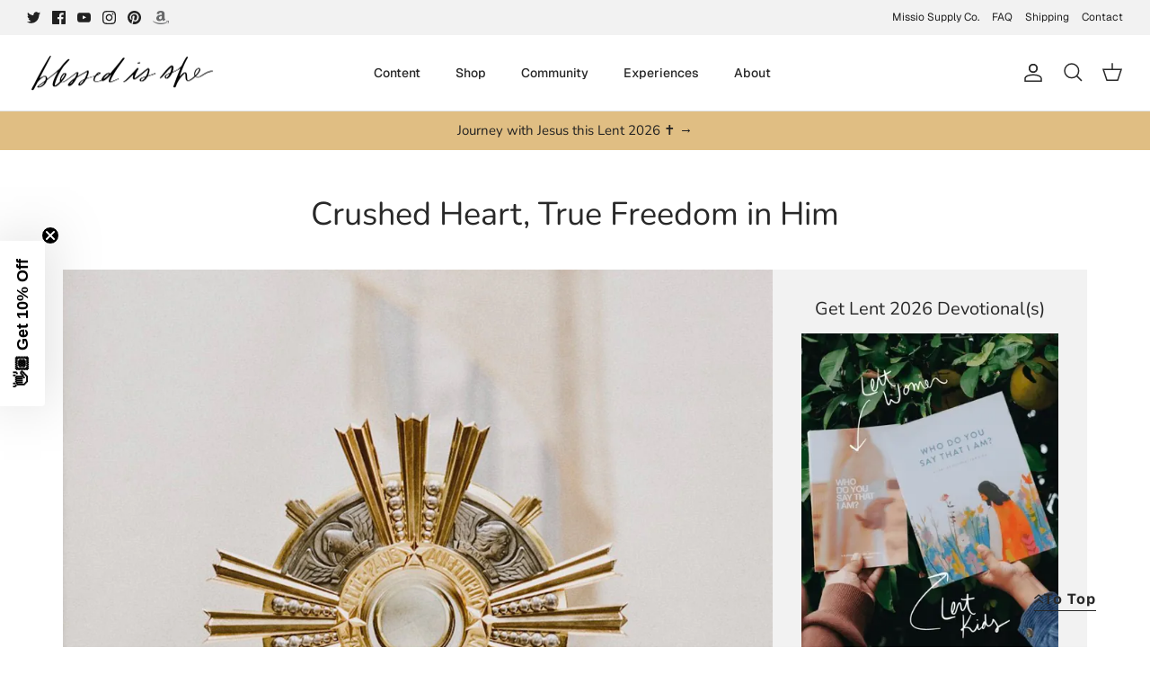

--- FILE ---
content_type: text/html; charset=utf-8
request_url: https://prayhabit-slfgebdu.manus.space/
body_size: 106876
content:
<!doctype html>
<html lang="en">

  <head>
    <meta charset="UTF-8" />
    <meta
      name="viewport"
      content="width=device-width, initial-scale=1.0, maximum-scale=1" />
    <title>Daily Prayer Habit Tracker</title>    
    <link rel="preconnect" href="https://fonts.googleapis.com" />
    <link rel="preconnect" href="https://fonts.gstatic.com" crossorigin />
    <link href="https://fonts.googleapis.com/css2?family=Geist:wght@400;500;600;700&display=swap" rel="stylesheet" />
    <script type="module" crossorigin src="/assets/index-DO8LYlrk.js"></script>
    <link rel="stylesheet" crossorigin href="/assets/index-DqW8gT79.css">
  <meta property="og:type" content="website">
		<meta property="og:url" content="https://prayhabit-slfgebdu.manus.space/">
		<meta property="og:title" content="Daily Prayer Habit Tracker">
		<meta property="og:description" content="An embeddable daily prayer habit tracker that automatically resets every day">
		<meta property="og:image" content="https://private-us-east-1.manuscdn.com/sessionFile/8mYqgD4hJkkMVzILLRMVd2/sandbox/HkRNkQNRMnhbHRPSF5gwI4_1765860042067_na1fn_bW1faW1hZ2U.webp?Policy=[base64]&Key-Pair-Id=K2HSFNDJXOU9YS&Signature=axyitYzPFoEqIZiuZdtdPiYhkISJWoFTgsiqymL0rsg~dECFtbH8nGG~FFLtHrhdyJLP3xEmNvaewuJWC3vCW2duqI-QmY6bi8FXHqggQxU9CSB01uY0ne64zJ0Z7kHYvHAhBlz3xYQDjWHkadXmkqjGvUdgkmuRgsyV8p1EILzSZ65DD0~XPQEvo5DqOpqabRDBgPem--tJ3CSKqCT~--GWnbYMC1OgW1-h1bUKJnVgltWBc-EgoG6GLLEuYegbFKF3OTMxU1V0G9dpQ3adscmtRQw7381Ix1xgq2RaeNDcb5kVTv6Q-DaL9h14kZLKk4nWLKxsl60Hb3zzocqYUw__?x-oss-process=image/resize,w_1200/crop,h_630,x_0,y_0">
		<meta property="og:image:width" content="1200">
		<meta property="og:image:height" content="630">
		<meta name="twitter:card" content="summary_large_image">
		<meta name="twitter:title" content="Daily Prayer Habit Tracker">
		<meta name="twitter:description" content="An embeddable daily prayer habit tracker that automatically resets every day">
		<meta name="twitter:image" content="https://private-us-east-1.manuscdn.com/sessionFile/8mYqgD4hJkkMVzILLRMVd2/sandbox/HkRNkQNRMnhbHRPSF5gwI4_1765860042067_na1fn_bW1faW1hZ2U.webp?Policy=[base64]&Key-Pair-Id=K2HSFNDJXOU9YS&Signature=axyitYzPFoEqIZiuZdtdPiYhkISJWoFTgsiqymL0rsg~dECFtbH8nGG~FFLtHrhdyJLP3xEmNvaewuJWC3vCW2duqI-QmY6bi8FXHqggQxU9CSB01uY0ne64zJ0Z7kHYvHAhBlz3xYQDjWHkadXmkqjGvUdgkmuRgsyV8p1EILzSZ65DD0~XPQEvo5DqOpqabRDBgPem--tJ3CSKqCT~--GWnbYMC1OgW1-h1bUKJnVgltWBc-EgoG6GLLEuYegbFKF3OTMxU1V0G9dpQ3adscmtRQw7381Ix1xgq2RaeNDcb5kVTv6Q-DaL9h14kZLKk4nWLKxsl60Hb3zzocqYUw__?x-oss-process=image/resize,w_1200/crop,h_630,x_0,y_0">
		<meta name="twitter:image:width" content="1200">
		<meta name="twitter:image:height" content="630"><link rel="canonical" href="https://prayhabit-slfgebdu.manus.space/" /></head>

  <body>
    <script id="manus-runtime">window.__MANUS_HOST_DEV__ = false;
(function(){"use strict";var Mr={exports:{}},Kn={};/**
 * @license React
 * react-jsx-runtime.production.js
 *
 * Copyright (c) Meta Platforms, Inc. and affiliates.
 *
 * This source code is licensed under the MIT license found in the
 * LICENSE file in the root directory of this source tree.
 */var $c;function um(){if($c)return Kn;$c=1;var r=Symbol.for("react.transitional.element"),i=Symbol.for("react.fragment");function c(s,d,m){var x=null;if(m!==void 0&&(x=""+m),d.key!==void 0&&(x=""+d.key),"key"in d){m={};for(var R in d)R!=="key"&&(m[R]=d[R])}else m=d;return d=m.ref,{$$typeof:r,type:s,key:x,ref:d!==void 0?d:null,props:m}}return Kn.Fragment=i,Kn.jsx=c,Kn.jsxs=c,Kn}var Fc;function dm(){return Fc||(Fc=1,Mr.exports=um()),Mr.exports}var h=dm(),Ar={exports:{}},Pn={},Rr={exports:{}},Nr={};/**
 * @license React
 * scheduler.production.js
 *
 * Copyright (c) Meta Platforms, Inc. and affiliates.
 *
 * This source code is licensed under the MIT license found in the
 * LICENSE file in the root directory of this source tree.
 */var Ic;function fm(){return Ic||(Ic=1,function(r){function i(A,q){var B=A.length;A.push(q);t:for(;0<B;){var bt=B-1>>>1,p=A[bt];if(0<d(p,q))A[bt]=q,A[B]=p,B=bt;else break t}}function c(A){return A.length===0?null:A[0]}function s(A){if(A.length===0)return null;var q=A[0],B=A.pop();if(B!==q){A[0]=B;t:for(var bt=0,p=A.length,O=p>>>1;bt<O;){var X=2*(bt+1)-1,G=A[X],Z=X+1,st=A[Z];if(0>d(G,B))Z<p&&0>d(st,G)?(A[bt]=st,A[Z]=B,bt=Z):(A[bt]=G,A[X]=B,bt=X);else if(Z<p&&0>d(st,B))A[bt]=st,A[Z]=B,bt=Z;else break t}}return q}function d(A,q){var B=A.sortIndex-q.sortIndex;return B!==0?B:A.id-q.id}if(r.unstable_now=void 0,typeof performance=="object"&&typeof performance.now=="function"){var m=performance;r.unstable_now=function(){return m.now()}}else{var x=Date,R=x.now();r.unstable_now=function(){return x.now()-R}}var C=[],v=[],D=1,j=null,J=3,at=!1,$=!1,nt=!1,ct=!1,ht=typeof setTimeout=="function"?setTimeout:null,St=typeof clearTimeout=="function"?clearTimeout:null,_=typeof setImmediate<"u"?setImmediate:null;function Y(A){for(var q=c(v);q!==null;){if(q.callback===null)s(v);else if(q.startTime<=A)s(v),q.sortIndex=q.expirationTime,i(C,q);else break;q=c(v)}}function H(A){if(nt=!1,Y(A),!$)if(c(C)!==null)$=!0,it||(it=!0,Bt());else{var q=c(v);q!==null&&Mt(H,q.startTime-A)}}var it=!1,rt=-1,V=5,xt=-1;function Be(){return ct?!0:!(r.unstable_now()-xt<V)}function te(){if(ct=!1,it){var A=r.unstable_now();xt=A;var q=!0;try{t:{$=!1,nt&&(nt=!1,St(rt),rt=-1),at=!0;var B=J;try{e:{for(Y(A),j=c(C);j!==null&&!(j.expirationTime>A&&Be());){var bt=j.callback;if(typeof bt=="function"){j.callback=null,J=j.priorityLevel;var p=bt(j.expirationTime<=A);if(A=r.unstable_now(),typeof p=="function"){j.callback=p,Y(A),q=!0;break e}j===c(C)&&s(C),Y(A)}else s(C);j=c(C)}if(j!==null)q=!0;else{var O=c(v);O!==null&&Mt(H,O.startTime-A),q=!1}}break t}finally{j=null,J=B,at=!1}q=void 0}}finally{q?Bt():it=!1}}}var Bt;if(typeof _=="function")Bt=function(){_(te)};else if(typeof MessageChannel<"u"){var me=new MessageChannel,Se=me.port2;me.port1.onmessage=te,Bt=function(){Se.postMessage(null)}}else Bt=function(){ht(te,0)};function Mt(A,q){rt=ht(function(){A(r.unstable_now())},q)}r.unstable_IdlePriority=5,r.unstable_ImmediatePriority=1,r.unstable_LowPriority=4,r.unstable_NormalPriority=3,r.unstable_Profiling=null,r.unstable_UserBlockingPriority=2,r.unstable_cancelCallback=function(A){A.callback=null},r.unstable_forceFrameRate=function(A){0>A||125<A?console.error("forceFrameRate takes a positive int between 0 and 125, forcing frame rates higher than 125 fps is not supported"):V=0<A?Math.floor(1e3/A):5},r.unstable_getCurrentPriorityLevel=function(){return J},r.unstable_next=function(A){switch(J){case 1:case 2:case 3:var q=3;break;default:q=J}var B=J;J=q;try{return A()}finally{J=B}},r.unstable_requestPaint=function(){ct=!0},r.unstable_runWithPriority=function(A,q){switch(A){case 1:case 2:case 3:case 4:case 5:break;default:A=3}var B=J;J=A;try{return q()}finally{J=B}},r.unstable_scheduleCallback=function(A,q,B){var bt=r.unstable_now();switch(typeof B=="object"&&B!==null?(B=B.delay,B=typeof B=="number"&&0<B?bt+B:bt):B=bt,A){case 1:var p=-1;break;case 2:p=250;break;case 5:p=1073741823;break;case 4:p=1e4;break;default:p=5e3}return p=B+p,A={id:D++,callback:q,priorityLevel:A,startTime:B,expirationTime:p,sortIndex:-1},B>bt?(A.sortIndex=B,i(v,A),c(C)===null&&A===c(v)&&(nt?(St(rt),rt=-1):nt=!0,Mt(H,B-bt))):(A.sortIndex=p,i(C,A),$||at||($=!0,it||(it=!0,Bt()))),A},r.unstable_shouldYield=Be,r.unstable_wrapCallback=function(A){var q=J;return function(){var B=J;J=q;try{return A.apply(this,arguments)}finally{J=B}}}}(Nr)),Nr}var tu;function hm(){return tu||(tu=1,Rr.exports=fm()),Rr.exports}var zr={exports:{}},ut={};/**
 * @license React
 * react.production.js
 *
 * Copyright (c) Meta Platforms, Inc. and affiliates.
 *
 * This source code is licensed under the MIT license found in the
 * LICENSE file in the root directory of this source tree.
 */var eu;function mm(){if(eu)return ut;eu=1;var r=Symbol.for("react.transitional.element"),i=Symbol.for("react.portal"),c=Symbol.for("react.fragment"),s=Symbol.for("react.strict_mode"),d=Symbol.for("react.profiler"),m=Symbol.for("react.consumer"),x=Symbol.for("react.context"),R=Symbol.for("react.forward_ref"),C=Symbol.for("react.suspense"),v=Symbol.for("react.memo"),D=Symbol.for("react.lazy"),j=Symbol.iterator;function J(p){return p===null||typeof p!="object"?null:(p=j&&p[j]||p["@@iterator"],typeof p=="function"?p:null)}var at={isMounted:function(){return!1},enqueueForceUpdate:function(){},enqueueReplaceState:function(){},enqueueSetState:function(){}},$=Object.assign,nt={};function ct(p,O,X){this.props=p,this.context=O,this.refs=nt,this.updater=X||at}ct.prototype.isReactComponent={},ct.prototype.setState=function(p,O){if(typeof p!="object"&&typeof p!="function"&&p!=null)throw Error("takes an object of state variables to update or a function which returns an object of state variables.");this.updater.enqueueSetState(this,p,O,"setState")},ct.prototype.forceUpdate=function(p){this.updater.enqueueForceUpdate(this,p,"forceUpdate")};function ht(){}ht.prototype=ct.prototype;function St(p,O,X){this.props=p,this.context=O,this.refs=nt,this.updater=X||at}var _=St.prototype=new ht;_.constructor=St,$(_,ct.prototype),_.isPureReactComponent=!0;var Y=Array.isArray,H={H:null,A:null,T:null,S:null,V:null},it=Object.prototype.hasOwnProperty;function rt(p,O,X,G,Z,st){return X=st.ref,{$$typeof:r,type:p,key:O,ref:X!==void 0?X:null,props:st}}function V(p,O){return rt(p.type,O,void 0,void 0,void 0,p.props)}function xt(p){return typeof p=="object"&&p!==null&&p.$$typeof===r}function Be(p){var O={"=":"=0",":":"=2"};return"$"+p.replace(/[=:]/g,function(X){return O[X]})}var te=/\/+/g;function Bt(p,O){return typeof p=="object"&&p!==null&&p.key!=null?Be(""+p.key):O.toString(36)}function me(){}function Se(p){switch(p.status){case"fulfilled":return p.value;case"rejected":throw p.reason;default:switch(typeof p.status=="string"?p.then(me,me):(p.status="pending",p.then(function(O){p.status==="pending"&&(p.status="fulfilled",p.value=O)},function(O){p.status==="pending"&&(p.status="rejected",p.reason=O)})),p.status){case"fulfilled":return p.value;case"rejected":throw p.reason}}throw p}function Mt(p,O,X,G,Z){var st=typeof p;(st==="undefined"||st==="boolean")&&(p=null);var I=!1;if(p===null)I=!0;else switch(st){case"bigint":case"string":case"number":I=!0;break;case"object":switch(p.$$typeof){case r:case i:I=!0;break;case D:return I=p._init,Mt(I(p._payload),O,X,G,Z)}}if(I)return Z=Z(p),I=G===""?"."+Bt(p,0):G,Y(Z)?(X="",I!=null&&(X=I.replace(te,"$&/")+"/"),Mt(Z,O,X,"",function(Jt){return Jt})):Z!=null&&(xt(Z)&&(Z=V(Z,X+(Z.key==null||p&&p.key===Z.key?"":(""+Z.key).replace(te,"$&/")+"/")+I)),O.push(Z)),1;I=0;var gt=G===""?".":G+":";if(Y(p))for(var Tt=0;Tt<p.length;Tt++)G=p[Tt],st=gt+Bt(G,Tt),I+=Mt(G,O,X,st,Z);else if(Tt=J(p),typeof Tt=="function")for(p=Tt.call(p),Tt=0;!(G=p.next()).done;)G=G.value,st=gt+Bt(G,Tt++),I+=Mt(G,O,X,st,Z);else if(st==="object"){if(typeof p.then=="function")return Mt(Se(p),O,X,G,Z);throw O=String(p),Error("Objects are not valid as a React child (found: "+(O==="[object Object]"?"object with keys {"+Object.keys(p).join(", ")+"}":O)+"). If you meant to render a collection of children, use an array instead.")}return I}function A(p,O,X){if(p==null)return p;var G=[],Z=0;return Mt(p,G,"","",function(st){return O.call(X,st,Z++)}),G}function q(p){if(p._status===-1){var O=p._result;O=O(),O.then(function(X){(p._status===0||p._status===-1)&&(p._status=1,p._result=X)},function(X){(p._status===0||p._status===-1)&&(p._status=2,p._result=X)}),p._status===-1&&(p._status=0,p._result=O)}if(p._status===1)return p._result.default;throw p._result}var B=typeof reportError=="function"?reportError:function(p){if(typeof window=="object"&&typeof window.ErrorEvent=="function"){var O=new window.ErrorEvent("error",{bubbles:!0,cancelable:!0,message:typeof p=="object"&&p!==null&&typeof p.message=="string"?String(p.message):String(p),error:p});if(!window.dispatchEvent(O))return}else if(typeof process=="object"&&typeof process.emit=="function"){process.emit("uncaughtException",p);return}console.error(p)};function bt(){}return ut.Children={map:A,forEach:function(p,O,X){A(p,function(){O.apply(this,arguments)},X)},count:function(p){var O=0;return A(p,function(){O++}),O},toArray:function(p){return A(p,function(O){return O})||[]},only:function(p){if(!xt(p))throw Error("React.Children.only expected to receive a single React element child.");return p}},ut.Component=ct,ut.Fragment=c,ut.Profiler=d,ut.PureComponent=St,ut.StrictMode=s,ut.Suspense=C,ut.__CLIENT_INTERNALS_DO_NOT_USE_OR_WARN_USERS_THEY_CANNOT_UPGRADE=H,ut.__COMPILER_RUNTIME={__proto__:null,c:function(p){return H.H.useMemoCache(p)}},ut.cache=function(p){return function(){return p.apply(null,arguments)}},ut.cloneElement=function(p,O,X){if(p==null)throw Error("The argument must be a React element, but you passed "+p+".");var G=$({},p.props),Z=p.key,st=void 0;if(O!=null)for(I in O.ref!==void 0&&(st=void 0),O.key!==void 0&&(Z=""+O.key),O)!it.call(O,I)||I==="key"||I==="__self"||I==="__source"||I==="ref"&&O.ref===void 0||(G[I]=O[I]);var I=arguments.length-2;if(I===1)G.children=X;else if(1<I){for(var gt=Array(I),Tt=0;Tt<I;Tt++)gt[Tt]=arguments[Tt+2];G.children=gt}return rt(p.type,Z,void 0,void 0,st,G)},ut.createContext=function(p){return p={$$typeof:x,_currentValue:p,_currentValue2:p,_threadCount:0,Provider:null,Consumer:null},p.Provider=p,p.Consumer={$$typeof:m,_context:p},p},ut.createElement=function(p,O,X){var G,Z={},st=null;if(O!=null)for(G in O.key!==void 0&&(st=""+O.key),O)it.call(O,G)&&G!=="key"&&G!=="__self"&&G!=="__source"&&(Z[G]=O[G]);var I=arguments.length-2;if(I===1)Z.children=X;else if(1<I){for(var gt=Array(I),Tt=0;Tt<I;Tt++)gt[Tt]=arguments[Tt+2];Z.children=gt}if(p&&p.defaultProps)for(G in I=p.defaultProps,I)Z[G]===void 0&&(Z[G]=I[G]);return rt(p,st,void 0,void 0,null,Z)},ut.createRef=function(){return{current:null}},ut.forwardRef=function(p){return{$$typeof:R,render:p}},ut.isValidElement=xt,ut.lazy=function(p){return{$$typeof:D,_payload:{_status:-1,_result:p},_init:q}},ut.memo=function(p,O){return{$$typeof:v,type:p,compare:O===void 0?null:O}},ut.startTransition=function(p){var O=H.T,X={};H.T=X;try{var G=p(),Z=H.S;Z!==null&&Z(X,G),typeof G=="object"&&G!==null&&typeof G.then=="function"&&G.then(bt,B)}catch(st){B(st)}finally{H.T=O}},ut.unstable_useCacheRefresh=function(){return H.H.useCacheRefresh()},ut.use=function(p){return H.H.use(p)},ut.useActionState=function(p,O,X){return H.H.useActionState(p,O,X)},ut.useCallback=function(p,O){return H.H.useCallback(p,O)},ut.useContext=function(p){return H.H.useContext(p)},ut.useDebugValue=function(){},ut.useDeferredValue=function(p,O){return H.H.useDeferredValue(p,O)},ut.useEffect=function(p,O,X){var G=H.H;if(typeof X=="function")throw Error("useEffect CRUD overload is not enabled in this build of React.");return G.useEffect(p,O)},ut.useId=function(){return H.H.useId()},ut.useImperativeHandle=function(p,O,X){return H.H.useImperativeHandle(p,O,X)},ut.useInsertionEffect=function(p,O){return H.H.useInsertionEffect(p,O)},ut.useLayoutEffect=function(p,O){return H.H.useLayoutEffect(p,O)},ut.useMemo=function(p,O){return H.H.useMemo(p,O)},ut.useOptimistic=function(p,O){return H.H.useOptimistic(p,O)},ut.useReducer=function(p,O,X){return H.H.useReducer(p,O,X)},ut.useRef=function(p){return H.H.useRef(p)},ut.useState=function(p){return H.H.useState(p)},ut.useSyncExternalStore=function(p,O,X){return H.H.useSyncExternalStore(p,O,X)},ut.useTransition=function(){return H.H.useTransition()},ut.version="19.1.1",ut}var lu;function _r(){return lu||(lu=1,zr.exports=mm()),zr.exports}var kr={exports:{}},he={};/**
 * @license React
 * react-dom.production.js
 *
 * Copyright (c) Meta Platforms, Inc. and affiliates.
 *
 * This source code is licensed under the MIT license found in the
 * LICENSE file in the root directory of this source tree.
 */var au;function gm(){if(au)return he;au=1;var r=_r();function i(C){var v="https://react.dev/errors/"+C;if(1<arguments.length){v+="?args[]="+encodeURIComponent(arguments[1]);for(var D=2;D<arguments.length;D++)v+="&args[]="+encodeURIComponent(arguments[D])}return"Minified React error #"+C+"; visit "+v+" for the full message or use the non-minified dev environment for full errors and additional helpful warnings."}function c(){}var s={d:{f:c,r:function(){throw Error(i(522))},D:c,C:c,L:c,m:c,X:c,S:c,M:c},p:0,findDOMNode:null},d=Symbol.for("react.portal");function m(C,v,D){var j=3<arguments.length&&arguments[3]!==void 0?arguments[3]:null;return{$$typeof:d,key:j==null?null:""+j,children:C,containerInfo:v,implementation:D}}var x=r.__CLIENT_INTERNALS_DO_NOT_USE_OR_WARN_USERS_THEY_CANNOT_UPGRADE;function R(C,v){if(C==="font")return"";if(typeof v=="string")return v==="use-credentials"?v:""}return he.__DOM_INTERNALS_DO_NOT_USE_OR_WARN_USERS_THEY_CANNOT_UPGRADE=s,he.createPortal=function(C,v){var D=2<arguments.length&&arguments[2]!==void 0?arguments[2]:null;if(!v||v.nodeType!==1&&v.nodeType!==9&&v.nodeType!==11)throw Error(i(299));return m(C,v,null,D)},he.flushSync=function(C){var v=x.T,D=s.p;try{if(x.T=null,s.p=2,C)return C()}finally{x.T=v,s.p=D,s.d.f()}},he.preconnect=function(C,v){typeof C=="string"&&(v?(v=v.crossOrigin,v=typeof v=="string"?v==="use-credentials"?v:"":void 0):v=null,s.d.C(C,v))},he.prefetchDNS=function(C){typeof C=="string"&&s.d.D(C)},he.preinit=function(C,v){if(typeof C=="string"&&v&&typeof v.as=="string"){var D=v.as,j=R(D,v.crossOrigin),J=typeof v.integrity=="string"?v.integrity:void 0,at=typeof v.fetchPriority=="string"?v.fetchPriority:void 0;D==="style"?s.d.S(C,typeof v.precedence=="string"?v.precedence:void 0,{crossOrigin:j,integrity:J,fetchPriority:at}):D==="script"&&s.d.X(C,{crossOrigin:j,integrity:J,fetchPriority:at,nonce:typeof v.nonce=="string"?v.nonce:void 0})}},he.preinitModule=function(C,v){if(typeof C=="string")if(typeof v=="object"&&v!==null){if(v.as==null||v.as==="script"){var D=R(v.as,v.crossOrigin);s.d.M(C,{crossOrigin:D,integrity:typeof v.integrity=="string"?v.integrity:void 0,nonce:typeof v.nonce=="string"?v.nonce:void 0})}}else v==null&&s.d.M(C)},he.preload=function(C,v){if(typeof C=="string"&&typeof v=="object"&&v!==null&&typeof v.as=="string"){var D=v.as,j=R(D,v.crossOrigin);s.d.L(C,D,{crossOrigin:j,integrity:typeof v.integrity=="string"?v.integrity:void 0,nonce:typeof v.nonce=="string"?v.nonce:void 0,type:typeof v.type=="string"?v.type:void 0,fetchPriority:typeof v.fetchPriority=="string"?v.fetchPriority:void 0,referrerPolicy:typeof v.referrerPolicy=="string"?v.referrerPolicy:void 0,imageSrcSet:typeof v.imageSrcSet=="string"?v.imageSrcSet:void 0,imageSizes:typeof v.imageSizes=="string"?v.imageSizes:void 0,media:typeof v.media=="string"?v.media:void 0})}},he.preloadModule=function(C,v){if(typeof C=="string")if(v){var D=R(v.as,v.crossOrigin);s.d.m(C,{as:typeof v.as=="string"&&v.as!=="script"?v.as:void 0,crossOrigin:D,integrity:typeof v.integrity=="string"?v.integrity:void 0})}else s.d.m(C)},he.requestFormReset=function(C){s.d.r(C)},he.unstable_batchedUpdates=function(C,v){return C(v)},he.useFormState=function(C,v,D){return x.H.useFormState(C,v,D)},he.useFormStatus=function(){return x.H.useHostTransitionStatus()},he.version="19.1.1",he}var nu;function pm(){if(nu)return kr.exports;nu=1;function r(){if(!(typeof __REACT_DEVTOOLS_GLOBAL_HOOK__>"u"||typeof __REACT_DEVTOOLS_GLOBAL_HOOK__.checkDCE!="function"))try{__REACT_DEVTOOLS_GLOBAL_HOOK__.checkDCE(r)}catch(i){console.error(i)}}return r(),kr.exports=gm(),kr.exports}/**
 * @license React
 * react-dom-client.production.js
 *
 * Copyright (c) Meta Platforms, Inc. and affiliates.
 *
 * This source code is licensed under the MIT license found in the
 * LICENSE file in the root directory of this source tree.
 */var ou;function ym(){if(ou)return Pn;ou=1;var r=hm(),i=_r(),c=pm();function s(t){var e="https://react.dev/errors/"+t;if(1<arguments.length){e+="?args[]="+encodeURIComponent(arguments[1]);for(var l=2;l<arguments.length;l++)e+="&args[]="+encodeURIComponent(arguments[l])}return"Minified React error #"+t+"; visit "+e+" for the full message or use the non-minified dev environment for full errors and additional helpful warnings."}function d(t){return!(!t||t.nodeType!==1&&t.nodeType!==9&&t.nodeType!==11)}function m(t){var e=t,l=t;if(t.alternate)for(;e.return;)e=e.return;else{t=e;do e=t,(e.flags&4098)!==0&&(l=e.return),t=e.return;while(t)}return e.tag===3?l:null}function x(t){if(t.tag===13){var e=t.memoizedState;if(e===null&&(t=t.alternate,t!==null&&(e=t.memoizedState)),e!==null)return e.dehydrated}return null}function R(t){if(m(t)!==t)throw Error(s(188))}function C(t){var e=t.alternate;if(!e){if(e=m(t),e===null)throw Error(s(188));return e!==t?null:t}for(var l=t,a=e;;){var n=l.return;if(n===null)break;var o=n.alternate;if(o===null){if(a=n.return,a!==null){l=a;continue}break}if(n.child===o.child){for(o=n.child;o;){if(o===l)return R(n),t;if(o===a)return R(n),e;o=o.sibling}throw Error(s(188))}if(l.return!==a.return)l=n,a=o;else{for(var u=!1,f=n.child;f;){if(f===l){u=!0,l=n,a=o;break}if(f===a){u=!0,a=n,l=o;break}f=f.sibling}if(!u){for(f=o.child;f;){if(f===l){u=!0,l=o,a=n;break}if(f===a){u=!0,a=o,l=n;break}f=f.sibling}if(!u)throw Error(s(189))}}if(l.alternate!==a)throw Error(s(190))}if(l.tag!==3)throw Error(s(188));return l.stateNode.current===l?t:e}function v(t){var e=t.tag;if(e===5||e===26||e===27||e===6)return t;for(t=t.child;t!==null;){if(e=v(t),e!==null)return e;t=t.sibling}return null}var D=Object.assign,j=Symbol.for("react.element"),J=Symbol.for("react.transitional.element"),at=Symbol.for("react.portal"),$=Symbol.for("react.fragment"),nt=Symbol.for("react.strict_mode"),ct=Symbol.for("react.profiler"),ht=Symbol.for("react.provider"),St=Symbol.for("react.consumer"),_=Symbol.for("react.context"),Y=Symbol.for("react.forward_ref"),H=Symbol.for("react.suspense"),it=Symbol.for("react.suspense_list"),rt=Symbol.for("react.memo"),V=Symbol.for("react.lazy"),xt=Symbol.for("react.activity"),Be=Symbol.for("react.memo_cache_sentinel"),te=Symbol.iterator;function Bt(t){return t===null||typeof t!="object"?null:(t=te&&t[te]||t["@@iterator"],typeof t=="function"?t:null)}var me=Symbol.for("react.client.reference");function Se(t){if(t==null)return null;if(typeof t=="function")return t.$$typeof===me?null:t.displayName||t.name||null;if(typeof t=="string")return t;switch(t){case $:return"Fragment";case ct:return"Profiler";case nt:return"StrictMode";case H:return"Suspense";case it:return"SuspenseList";case xt:return"Activity"}if(typeof t=="object")switch(t.$$typeof){case at:return"Portal";case _:return(t.displayName||"Context")+".Provider";case St:return(t._context.displayName||"Context")+".Consumer";case Y:var e=t.render;return t=t.displayName,t||(t=e.displayName||e.name||"",t=t!==""?"ForwardRef("+t+")":"ForwardRef"),t;case rt:return e=t.displayName||null,e!==null?e:Se(t.type)||"Memo";case V:e=t._payload,t=t._init;try{return Se(t(e))}catch{}}return null}var Mt=Array.isArray,A=i.__CLIENT_INTERNALS_DO_NOT_USE_OR_WARN_USERS_THEY_CANNOT_UPGRADE,q=c.__DOM_INTERNALS_DO_NOT_USE_OR_WARN_USERS_THEY_CANNOT_UPGRADE,B={pending:!1,data:null,method:null,action:null},bt=[],p=-1;function O(t){return{current:t}}function X(t){0>p||(t.current=bt[p],bt[p]=null,p--)}function G(t,e){p++,bt[p]=t.current,t.current=e}var Z=O(null),st=O(null),I=O(null),gt=O(null);function Tt(t,e){switch(G(I,e),G(st,t),G(Z,null),e.nodeType){case 9:case 11:t=(t=e.documentElement)&&(t=t.namespaceURI)?Hh(t):0;break;default:if(t=e.tagName,e=e.namespaceURI)e=Hh(e),t=Uh(e,t);else switch(t){case"svg":t=1;break;case"math":t=2;break;default:t=0}}X(Z),G(Z,t)}function Jt(){X(Z),X(st),X(I)}function Ke(t){t.memoizedState!==null&&G(gt,t);var e=Z.current,l=Uh(e,t.type);e!==l&&(G(st,t),G(Z,l))}function Ce(t){st.current===t&&(X(Z),X(st)),gt.current===t&&(X(gt),Wo._currentValue=B)}var Pe=Object.prototype.hasOwnProperty,yl=r.unstable_scheduleCallback,sn=r.unstable_cancelCallback,Ca=r.unstable_shouldYield,ri=r.unstable_requestPaint,ge=r.unstable_now,si=r.unstable_getCurrentPriorityLevel,Ul=r.unstable_ImmediatePriority,Fn=r.unstable_UserBlockingPriority,nl=r.unstable_NormalPriority,ci=r.unstable_LowPriority,Gl=r.unstable_IdlePriority,ui=r.log,Ea=r.unstable_setDisableYieldValue,ql=null,Wt=null;function Je(t){if(typeof ui=="function"&&Ea(t),Wt&&typeof Wt.setStrictMode=="function")try{Wt.setStrictMode(ql,t)}catch{}}var $t=Math.clz32?Math.clz32:fi,di=Math.log,Ta=Math.LN2;function fi(t){return t>>>=0,t===0?32:31-(di(t)/Ta|0)|0}var L=256,cn=4194304;function vl(t){var e=t&42;if(e!==0)return e;switch(t&-t){case 1:return 1;case 2:return 2;case 4:return 4;case 8:return 8;case 16:return 16;case 32:return 32;case 64:return 64;case 128:return 128;case 256:case 512:case 1024:case 2048:case 4096:case 8192:case 16384:case 32768:case 65536:case 131072:case 262144:case 524288:case 1048576:case 2097152:return t&4194048;case 4194304:case 8388608:case 16777216:case 33554432:return t&62914560;case 67108864:return 67108864;case 134217728:return 134217728;case 268435456:return 268435456;case 536870912:return 536870912;case 1073741824:return 0;default:return t}}function un(t,e,l){var a=t.pendingLanes;if(a===0)return 0;var n=0,o=t.suspendedLanes,u=t.pingedLanes;t=t.warmLanes;var f=a&134217727;return f!==0?(a=f&~o,a!==0?n=vl(a):(u&=f,u!==0?n=vl(u):l||(l=f&~t,l!==0&&(n=vl(l))))):(f=a&~o,f!==0?n=vl(f):u!==0?n=vl(u):l||(l=a&~t,l!==0&&(n=vl(l)))),n===0?0:e!==0&&e!==n&&(e&o)===0&&(o=n&-n,l=e&-e,o>=l||o===32&&(l&4194048)!==0)?e:n}function Dt(t,e){return(t.pendingLanes&~(t.suspendedLanes&~t.pingedLanes)&e)===0}function In(t,e){switch(t){case 1:case 2:case 4:case 8:case 64:return e+250;case 16:case 32:case 128:case 256:case 512:case 1024:case 2048:case 4096:case 8192:case 16384:case 32768:case 65536:case 131072:case 262144:case 524288:case 1048576:case 2097152:return e+5e3;case 4194304:case 8388608:case 16777216:case 33554432:return-1;case 67108864:case 134217728:case 268435456:case 536870912:case 1073741824:return-1;default:return-1}}function to(){var t=L;return L<<=1,(L&4194048)===0&&(L=256),t}function hi(){var t=cn;return cn<<=1,(cn&62914560)===0&&(cn=4194304),t}function eo(t){for(var e=[],l=0;31>l;l++)e.push(t);return e}function Da(t,e){t.pendingLanes|=e,e!==268435456&&(t.suspendedLanes=0,t.pingedLanes=0,t.warmLanes=0)}function Ir(t,e,l,a,n,o){var u=t.pendingLanes;t.pendingLanes=l,t.suspendedLanes=0,t.pingedLanes=0,t.warmLanes=0,t.expiredLanes&=l,t.entangledLanes&=l,t.errorRecoveryDisabledLanes&=l,t.shellSuspendCounter=0;var f=t.entanglements,g=t.expirationTimes,S=t.hiddenUpdates;for(l=u&~l;0<l;){var N=31-$t(l),k=1<<N;f[N]=0,g[N]=-1;var E=S[N];if(E!==null)for(S[N]=null,N=0;N<E.length;N++){var T=E[N];T!==null&&(T.lane&=-536870913)}l&=~k}a!==0&&mi(t,a,0),o!==0&&n===0&&t.tag!==0&&(t.suspendedLanes|=o&~(u&~e))}function mi(t,e,l){t.pendingLanes|=e,t.suspendedLanes&=~e;var a=31-$t(e);t.entangledLanes|=e,t.entanglements[a]=t.entanglements[a]|1073741824|l&4194090}function gi(t,e){var l=t.entangledLanes|=e;for(t=t.entanglements;l;){var a=31-$t(l),n=1<<a;n&e|t[a]&e&&(t[a]|=e),l&=~n}}function lo(t){switch(t){case 2:t=1;break;case 8:t=4;break;case 32:t=16;break;case 256:case 512:case 1024:case 2048:case 4096:case 8192:case 16384:case 32768:case 65536:case 131072:case 262144:case 524288:case 1048576:case 2097152:case 4194304:case 8388608:case 16777216:case 33554432:t=128;break;case 268435456:t=134217728;break;default:t=0}return t}function ao(t){return t&=-t,2<t?8<t?(t&134217727)!==0?32:268435456:8:2}function pi(){var t=q.p;return t!==0?t:(t=window.event,t===void 0?32:nm(t.type))}function ts(t,e){var l=q.p;try{return q.p=t,e()}finally{q.p=l}}var ol=Math.random().toString(36).slice(2),ee="__reactFiber$"+ol,pe="__reactProps$"+ol,Yl="__reactContainer$"+ol,no="__reactEvents$"+ol,es="__reactListeners$"+ol,ls="__reactHandles$"+ol,yi="__reactResources$"+ol,Ma="__reactMarker$"+ol;function oo(t){delete t[ee],delete t[pe],delete t[no],delete t[es],delete t[ls]}function Vl(t){var e=t[ee];if(e)return e;for(var l=t.parentNode;l;){if(e=l[Yl]||l[ee]){if(l=e.alternate,e.child!==null||l!==null&&l.child!==null)for(t=Vh(t);t!==null;){if(l=t[ee])return l;t=Vh(t)}return e}t=l,l=t.parentNode}return null}function Xl(t){if(t=t[ee]||t[Yl]){var e=t.tag;if(e===5||e===6||e===13||e===26||e===27||e===3)return t}return null}function Aa(t){var e=t.tag;if(e===5||e===26||e===27||e===6)return t.stateNode;throw Error(s(33))}function Zl(t){var e=t[yi];return e||(e=t[yi]={hoistableStyles:new Map,hoistableScripts:new Map}),e}function Vt(t){t[Ma]=!0}var vi=new Set,bi={};function bl(t,e){We(t,e),We(t+"Capture",e)}function We(t,e){for(bi[t]=e,t=0;t<e.length;t++)vi.add(e[t])}var as=RegExp("^[:A-Z_a-z\\u00C0-\\u00D6\\u00D8-\\u00F6\\u00F8-\\u02FF\\u0370-\\u037D\\u037F-\\u1FFF\\u200C-\\u200D\\u2070-\\u218F\\u2C00-\\u2FEF\\u3001-\\uD7FF\\uF900-\\uFDCF\\uFDF0-\\uFFFD][:A-Z_a-z\\u00C0-\\u00D6\\u00D8-\\u00F6\\u00F8-\\u02FF\\u0370-\\u037D\\u037F-\\u1FFF\\u200C-\\u200D\\u2070-\\u218F\\u2C00-\\u2FEF\\u3001-\\uD7FF\\uF900-\\uFDCF\\uFDF0-\\uFFFD\\-.0-9\\u00B7\\u0300-\\u036F\\u203F-\\u2040]*$"),xi={},wi={};function Ra(t){return Pe.call(wi,t)?!0:Pe.call(xi,t)?!1:as.test(t)?wi[t]=!0:(xi[t]=!0,!1)}function M(t,e,l){if(Ra(e))if(l===null)t.removeAttribute(e);else{switch(typeof l){case"undefined":case"function":case"symbol":t.removeAttribute(e);return;case"boolean":var a=e.toLowerCase().slice(0,5);if(a!=="data-"&&a!=="aria-"){t.removeAttribute(e);return}}t.setAttribute(e,""+l)}}function tt(t,e,l){if(l===null)t.removeAttribute(e);else{switch(typeof l){case"undefined":case"function":case"symbol":case"boolean":t.removeAttribute(e);return}t.setAttribute(e,""+l)}}function Ot(t,e,l,a){if(a===null)t.removeAttribute(l);else{switch(typeof a){case"undefined":case"function":case"symbol":case"boolean":t.removeAttribute(l);return}t.setAttributeNS(e,l,""+a)}}var le,Ee;function ae(t){if(le===void 0)try{throw Error()}catch(l){var e=l.stack.trim().match(/\n( *(at )?)/);le=e&&e[1]||"",Ee=-1<l.stack.indexOf(`
    at`)?" (<anonymous>)":-1<l.stack.indexOf("@")?"@unknown:0:0":""}return`
`+le+t+Ee}var Le=!1;function He(t,e){if(!t||Le)return"";Le=!0;var l=Error.prepareStackTrace;Error.prepareStackTrace=void 0;try{var a={DetermineComponentFrameRoot:function(){try{if(e){var k=function(){throw Error()};if(Object.defineProperty(k.prototype,"props",{set:function(){throw Error()}}),typeof Reflect=="object"&&Reflect.construct){try{Reflect.construct(k,[])}catch(T){var E=T}Reflect.construct(t,[],k)}else{try{k.call()}catch(T){E=T}t.call(k.prototype)}}else{try{throw Error()}catch(T){E=T}(k=t())&&typeof k.catch=="function"&&k.catch(function(){})}}catch(T){if(T&&E&&typeof T.stack=="string")return[T.stack,E.stack]}return[null,null]}};a.DetermineComponentFrameRoot.displayName="DetermineComponentFrameRoot";var n=Object.getOwnPropertyDescriptor(a.DetermineComponentFrameRoot,"name");n&&n.configurable&&Object.defineProperty(a.DetermineComponentFrameRoot,"name",{value:"DetermineComponentFrameRoot"});var o=a.DetermineComponentFrameRoot(),u=o[0],f=o[1];if(u&&f){var g=u.split(`
`),S=f.split(`
`);for(n=a=0;a<g.length&&!g[a].includes("DetermineComponentFrameRoot");)a++;for(;n<S.length&&!S[n].includes("DetermineComponentFrameRoot");)n++;if(a===g.length||n===S.length)for(a=g.length-1,n=S.length-1;1<=a&&0<=n&&g[a]!==S[n];)n--;for(;1<=a&&0<=n;a--,n--)if(g[a]!==S[n]){if(a!==1||n!==1)do if(a--,n--,0>n||g[a]!==S[n]){var N=`
`+g[a].replace(" at new "," at ");return t.displayName&&N.includes("<anonymous>")&&(N=N.replace("<anonymous>",t.displayName)),N}while(1<=a&&0<=n);break}}}finally{Le=!1,Error.prepareStackTrace=l}return(l=t?t.displayName||t.name:"")?ae(l):""}function Ql(t){switch(t.tag){case 26:case 27:case 5:return ae(t.type);case 16:return ae("Lazy");case 13:return ae("Suspense");case 19:return ae("SuspenseList");case 0:case 15:return He(t.type,!1);case 11:return He(t.type.render,!1);case 1:return He(t.type,!0);case 31:return ae("Activity");default:return""}}function xl(t){try{var e="";do e+=Ql(t),t=t.return;while(t);return e}catch(l){return`
Error generating stack: `+l.message+`
`+l.stack}}function Xt(t){switch(typeof t){case"bigint":case"boolean":case"number":case"string":case"undefined":return t;case"object":return t;default:return""}}function il(t){var e=t.type;return(t=t.nodeName)&&t.toLowerCase()==="input"&&(e==="checkbox"||e==="radio")}function ve(t){var e=il(t)?"checked":"value",l=Object.getOwnPropertyDescriptor(t.constructor.prototype,e),a=""+t[e];if(!t.hasOwnProperty(e)&&typeof l<"u"&&typeof l.get=="function"&&typeof l.set=="function"){var n=l.get,o=l.set;return Object.defineProperty(t,e,{configurable:!0,get:function(){return n.call(this)},set:function(u){a=""+u,o.call(this,u)}}),Object.defineProperty(t,e,{enumerable:l.enumerable}),{getValue:function(){return a},setValue:function(u){a=""+u},stopTracking:function(){t._valueTracker=null,delete t[e]}}}}function re(t){t._valueTracker||(t._valueTracker=ve(t))}function rl(t){if(!t)return!1;var e=t._valueTracker;if(!e)return!0;var l=e.getValue(),a="";return t&&(a=il(t)?t.checked?"true":"false":t.value),t=a,t!==l?(e.setValue(t),!0):!1}function wl(t){if(t=t||(typeof document<"u"?document:void 0),typeof t>"u")return null;try{return t.activeElement||t.body}catch{return t.body}}var dn=/[\n"\\]/g;function se(t){return t.replace(dn,function(e){return"\\"+e.charCodeAt(0).toString(16)+" "})}function Kl(t,e,l,a,n,o,u,f){t.name="",u!=null&&typeof u!="function"&&typeof u!="symbol"&&typeof u!="boolean"?t.type=u:t.removeAttribute("type"),e!=null?u==="number"?(e===0&&t.value===""||t.value!=e)&&(t.value=""+Xt(e)):t.value!==""+Xt(e)&&(t.value=""+Xt(e)):u!=="submit"&&u!=="reset"||t.removeAttribute("value"),e!=null?Pl(t,u,Xt(e)):l!=null?Pl(t,u,Xt(l)):a!=null&&t.removeAttribute("value"),n==null&&o!=null&&(t.defaultChecked=!!o),n!=null&&(t.checked=n&&typeof n!="function"&&typeof n!="symbol"),f!=null&&typeof f!="function"&&typeof f!="symbol"&&typeof f!="boolean"?t.name=""+Xt(f):t.removeAttribute("name")}function Na(t,e,l,a,n,o,u,f){if(o!=null&&typeof o!="function"&&typeof o!="symbol"&&typeof o!="boolean"&&(t.type=o),e!=null||l!=null){if(!(o!=="submit"&&o!=="reset"||e!=null))return;l=l!=null?""+Xt(l):"",e=e!=null?""+Xt(e):l,f||e===t.value||(t.value=e),t.defaultValue=e}a=a??n,a=typeof a!="function"&&typeof a!="symbol"&&!!a,t.checked=f?t.checked:!!a,t.defaultChecked=!!a,u!=null&&typeof u!="function"&&typeof u!="symbol"&&typeof u!="boolean"&&(t.name=u)}function Pl(t,e,l){e==="number"&&wl(t.ownerDocument)===t||t.defaultValue===""+l||(t.defaultValue=""+l)}function $e(t,e,l,a){if(t=t.options,e){e={};for(var n=0;n<l.length;n++)e["$"+l[n]]=!0;for(l=0;l<t.length;l++)n=e.hasOwnProperty("$"+t[l].value),t[l].selected!==n&&(t[l].selected=n),n&&a&&(t[l].defaultSelected=!0)}else{for(l=""+Xt(l),e=null,n=0;n<t.length;n++){if(t[n].value===l){t[n].selected=!0,a&&(t[n].defaultSelected=!0);return}e!==null||t[n].disabled||(e=t[n])}e!==null&&(e.selected=!0)}}function za(t,e,l){if(e!=null&&(e=""+Xt(e),e!==t.value&&(t.value=e),l==null)){t.defaultValue!==e&&(t.defaultValue=e);return}t.defaultValue=l!=null?""+Xt(l):""}function _a(t,e,l,a){if(e==null){if(a!=null){if(l!=null)throw Error(s(92));if(Mt(a)){if(1<a.length)throw Error(s(93));a=a[0]}l=a}l==null&&(l=""),e=l}l=Xt(e),t.defaultValue=l,a=t.textContent,a===l&&a!==""&&a!==null&&(t.value=a)}function Fe(t,e){if(e){var l=t.firstChild;if(l&&l===t.lastChild&&l.nodeType===3){l.nodeValue=e;return}}t.textContent=e}var fn=new Set("animationIterationCount aspectRatio borderImageOutset borderImageSlice borderImageWidth boxFlex boxFlexGroup boxOrdinalGroup columnCount columns flex flexGrow flexPositive flexShrink flexNegative flexOrder gridArea gridRow gridRowEnd gridRowSpan gridRowStart gridColumn gridColumnEnd gridColumnSpan gridColumnStart fontWeight lineClamp lineHeight opacity order orphans scale tabSize widows zIndex zoom fillOpacity floodOpacity stopOpacity strokeDasharray strokeDashoffset strokeMiterlimit strokeOpacity strokeWidth MozAnimationIterationCount MozBoxFlex MozBoxFlexGroup MozLineClamp msAnimationIterationCount msFlex msZoom msFlexGrow msFlexNegative msFlexOrder msFlexPositive msFlexShrink msGridColumn msGridColumnSpan msGridRow msGridRowSpan WebkitAnimationIterationCount WebkitBoxFlex WebKitBoxFlexGroup WebkitBoxOrdinalGroup WebkitColumnCount WebkitColumns WebkitFlex WebkitFlexGrow WebkitFlexPositive WebkitFlexShrink WebkitLineClamp".split(" "));function ka(t,e,l){var a=e.indexOf("--")===0;l==null||typeof l=="boolean"||l===""?a?t.setProperty(e,""):e==="float"?t.cssFloat="":t[e]="":a?t.setProperty(e,l):typeof l!="number"||l===0||fn.has(e)?e==="float"?t.cssFloat=l:t[e]=(""+l).trim():t[e]=l+"px"}function Oa(t,e,l){if(e!=null&&typeof e!="object")throw Error(s(62));if(t=t.style,l!=null){for(var a in l)!l.hasOwnProperty(a)||e!=null&&e.hasOwnProperty(a)||(a.indexOf("--")===0?t.setProperty(a,""):a==="float"?t.cssFloat="":t[a]="");for(var n in e)a=e[n],e.hasOwnProperty(n)&&l[n]!==a&&ka(t,n,a)}else for(var o in e)e.hasOwnProperty(o)&&ka(t,o,e[o])}function ja(t){if(t.indexOf("-")===-1)return!1;switch(t){case"annotation-xml":case"color-profile":case"font-face":case"font-face-src":case"font-face-uri":case"font-face-format":case"font-face-name":case"missing-glyph":return!1;default:return!0}}var Si=new Map([["acceptCharset","accept-charset"],["htmlFor","for"],["httpEquiv","http-equiv"],["crossOrigin","crossorigin"],["accentHeight","accent-height"],["alignmentBaseline","alignment-baseline"],["arabicForm","arabic-form"],["baselineShift","baseline-shift"],["capHeight","cap-height"],["clipPath","clip-path"],["clipRule","clip-rule"],["colorInterpolation","color-interpolation"],["colorInterpolationFilters","color-interpolation-filters"],["colorProfile","color-profile"],["colorRendering","color-rendering"],["dominantBaseline","dominant-baseline"],["enableBackground","enable-background"],["fillOpacity","fill-opacity"],["fillRule","fill-rule"],["floodColor","flood-color"],["floodOpacity","flood-opacity"],["fontFamily","font-family"],["fontSize","font-size"],["fontSizeAdjust","font-size-adjust"],["fontStretch","font-stretch"],["fontStyle","font-style"],["fontVariant","font-variant"],["fontWeight","font-weight"],["glyphName","glyph-name"],["glyphOrientationHorizontal","glyph-orientation-horizontal"],["glyphOrientationVertical","glyph-orientation-vertical"],["horizAdvX","horiz-adv-x"],["horizOriginX","horiz-origin-x"],["imageRendering","image-rendering"],["letterSpacing","letter-spacing"],["lightingColor","lighting-color"],["markerEnd","marker-end"],["markerMid","marker-mid"],["markerStart","marker-start"],["overlinePosition","overline-position"],["overlineThickness","overline-thickness"],["paintOrder","paint-order"],["panose-1","panose-1"],["pointerEvents","pointer-events"],["renderingIntent","rendering-intent"],["shapeRendering","shape-rendering"],["stopColor","stop-color"],["stopOpacity","stop-opacity"],["strikethroughPosition","strikethrough-position"],["strikethroughThickness","strikethrough-thickness"],["strokeDasharray","stroke-dasharray"],["strokeDashoffset","stroke-dashoffset"],["strokeLinecap","stroke-linecap"],["strokeLinejoin","stroke-linejoin"],["strokeMiterlimit","stroke-miterlimit"],["strokeOpacity","stroke-opacity"],["strokeWidth","stroke-width"],["textAnchor","text-anchor"],["textDecoration","text-decoration"],["textRendering","text-rendering"],["transformOrigin","transform-origin"],["underlinePosition","underline-position"],["underlineThickness","underline-thickness"],["unicodeBidi","unicode-bidi"],["unicodeRange","unicode-range"],["unitsPerEm","units-per-em"],["vAlphabetic","v-alphabetic"],["vHanging","v-hanging"],["vIdeographic","v-ideographic"],["vMathematical","v-mathematical"],["vectorEffect","vector-effect"],["vertAdvY","vert-adv-y"],["vertOriginX","vert-origin-x"],["vertOriginY","vert-origin-y"],["wordSpacing","word-spacing"],["writingMode","writing-mode"],["xmlnsXlink","xmlns:xlink"],["xHeight","x-height"]]),Ci=/^[\u0000-\u001F ]*j[\r\n\t]*a[\r\n\t]*v[\r\n\t]*a[\r\n\t]*s[\r\n\t]*c[\r\n\t]*r[\r\n\t]*i[\r\n\t]*p[\r\n\t]*t[\r\n\t]*:/i;function Ba(t){return Ci.test(""+t)?"javascript:throw new Error('React has blocked a javascript: URL as a security precaution.')":t}var hn=null;function mn(t){return t=t.target||t.srcElement||window,t.correspondingUseElement&&(t=t.correspondingUseElement),t.nodeType===3?t.parentNode:t}var Sl=null,Cl=null;function io(t){var e=Xl(t);if(e&&(t=e.stateNode)){var l=t[pe]||null;t:switch(t=e.stateNode,e.type){case"input":if(Kl(t,l.value,l.defaultValue,l.defaultValue,l.checked,l.defaultChecked,l.type,l.name),e=l.name,l.type==="radio"&&e!=null){for(l=t;l.parentNode;)l=l.parentNode;for(l=l.querySelectorAll('input[name="'+se(""+e)+'"][type="radio"]'),e=0;e<l.length;e++){var a=l[e];if(a!==t&&a.form===t.form){var n=a[pe]||null;if(!n)throw Error(s(90));Kl(a,n.value,n.defaultValue,n.defaultValue,n.checked,n.defaultChecked,n.type,n.name)}}for(e=0;e<l.length;e++)a=l[e],a.form===t.form&&rl(a)}break t;case"textarea":za(t,l.value,l.defaultValue);break t;case"select":e=l.value,e!=null&&$e(t,!!l.multiple,e,!1)}}}var gn=!1;function ro(t,e,l){if(gn)return t(e,l);gn=!0;try{var a=t(e);return a}finally{if(gn=!1,(Sl!==null||Cl!==null)&&(ir(),Sl&&(e=Sl,t=Cl,Cl=Sl=null,io(e),t)))for(e=0;e<t.length;e++)io(t[e])}}function Jl(t,e){var l=t.stateNode;if(l===null)return null;var a=l[pe]||null;if(a===null)return null;l=a[e];t:switch(e){case"onClick":case"onClickCapture":case"onDoubleClick":case"onDoubleClickCapture":case"onMouseDown":case"onMouseDownCapture":case"onMouseMove":case"onMouseMoveCapture":case"onMouseUp":case"onMouseUpCapture":case"onMouseEnter":(a=!a.disabled)||(t=t.type,a=!(t==="button"||t==="input"||t==="select"||t==="textarea")),t=!a;break t;default:t=!1}if(t)return null;if(l&&typeof l!="function")throw Error(s(231,e,typeof l));return l}var Ue=!(typeof window>"u"||typeof window.document>"u"||typeof window.document.createElement>"u"),pn=!1;if(Ue)try{var Wl={};Object.defineProperty(Wl,"passive",{get:function(){pn=!0}}),window.addEventListener("test",Wl,Wl),window.removeEventListener("test",Wl,Wl)}catch{pn=!1}var Ie=null,yn=null,La=null;function so(){if(La)return La;var t,e=yn,l=e.length,a,n="value"in Ie?Ie.value:Ie.textContent,o=n.length;for(t=0;t<l&&e[t]===n[t];t++);var u=l-t;for(a=1;a<=u&&e[l-a]===n[o-a];a++);return La=n.slice(t,1<a?1-a:void 0)}function Ha(t){var e=t.keyCode;return"charCode"in t?(t=t.charCode,t===0&&e===13&&(t=13)):t=e,t===10&&(t=13),32<=t||t===13?t:0}function Ua(){return!0}function co(){return!1}function ce(t){function e(l,a,n,o,u){this._reactName=l,this._targetInst=n,this.type=a,this.nativeEvent=o,this.target=u,this.currentTarget=null;for(var f in t)t.hasOwnProperty(f)&&(l=t[f],this[f]=l?l(o):o[f]);return this.isDefaultPrevented=(o.defaultPrevented!=null?o.defaultPrevented:o.returnValue===!1)?Ua:co,this.isPropagationStopped=co,this}return D(e.prototype,{preventDefault:function(){this.defaultPrevented=!0;var l=this.nativeEvent;l&&(l.preventDefault?l.preventDefault():typeof l.returnValue!="unknown"&&(l.returnValue=!1),this.isDefaultPrevented=Ua)},stopPropagation:function(){var l=this.nativeEvent;l&&(l.stopPropagation?l.stopPropagation():typeof l.cancelBubble!="unknown"&&(l.cancelBubble=!0),this.isPropagationStopped=Ua)},persist:function(){},isPersistent:Ua}),e}var sl={eventPhase:0,bubbles:0,cancelable:0,timeStamp:function(t){return t.timeStamp||Date.now()},defaultPrevented:0,isTrusted:0},Ga=ce(sl),$l=D({},sl,{view:0,detail:0}),Ei=ce($l),Ti,uo,fo,Di=D({},$l,{screenX:0,screenY:0,clientX:0,clientY:0,pageX:0,pageY:0,ctrlKey:0,shiftKey:0,altKey:0,metaKey:0,getModifierState:os,button:0,buttons:0,relatedTarget:function(t){return t.relatedTarget===void 0?t.fromElement===t.srcElement?t.toElement:t.fromElement:t.relatedTarget},movementX:function(t){return"movementX"in t?t.movementX:(t!==fo&&(fo&&t.type==="mousemove"?(Ti=t.screenX-fo.screenX,uo=t.screenY-fo.screenY):uo=Ti=0,fo=t),Ti)},movementY:function(t){return"movementY"in t?t.movementY:uo}}),Vu=ce(Di),D0=D({},Di,{dataTransfer:0}),M0=ce(D0),A0=D({},$l,{relatedTarget:0}),ns=ce(A0),R0=D({},sl,{animationName:0,elapsedTime:0,pseudoElement:0}),N0=ce(R0),z0=D({},sl,{clipboardData:function(t){return"clipboardData"in t?t.clipboardData:window.clipboardData}}),_0=ce(z0),k0=D({},sl,{data:0}),Xu=ce(k0),O0={Esc:"Escape",Spacebar:" ",Left:"ArrowLeft",Up:"ArrowUp",Right:"ArrowRight",Down:"ArrowDown",Del:"Delete",Win:"OS",Menu:"ContextMenu",Apps:"ContextMenu",Scroll:"ScrollLock",MozPrintableKey:"Unidentified"},j0={8:"Backspace",9:"Tab",12:"Clear",13:"Enter",16:"Shift",17:"Control",18:"Alt",19:"Pause",20:"CapsLock",27:"Escape",32:" ",33:"PageUp",34:"PageDown",35:"End",36:"Home",37:"ArrowLeft",38:"ArrowUp",39:"ArrowRight",40:"ArrowDown",45:"Insert",46:"Delete",112:"F1",113:"F2",114:"F3",115:"F4",116:"F5",117:"F6",118:"F7",119:"F8",120:"F9",121:"F10",122:"F11",123:"F12",144:"NumLock",145:"ScrollLock",224:"Meta"},B0={Alt:"altKey",Control:"ctrlKey",Meta:"metaKey",Shift:"shiftKey"};function L0(t){var e=this.nativeEvent;return e.getModifierState?e.getModifierState(t):(t=B0[t])?!!e[t]:!1}function os(){return L0}var H0=D({},$l,{key:function(t){if(t.key){var e=O0[t.key]||t.key;if(e!=="Unidentified")return e}return t.type==="keypress"?(t=Ha(t),t===13?"Enter":String.fromCharCode(t)):t.type==="keydown"||t.type==="keyup"?j0[t.keyCode]||"Unidentified":""},code:0,location:0,ctrlKey:0,shiftKey:0,altKey:0,metaKey:0,repeat:0,locale:0,getModifierState:os,charCode:function(t){return t.type==="keypress"?Ha(t):0},keyCode:function(t){return t.type==="keydown"||t.type==="keyup"?t.keyCode:0},which:function(t){return t.type==="keypress"?Ha(t):t.type==="keydown"||t.type==="keyup"?t.keyCode:0}}),U0=ce(H0),G0=D({},Di,{pointerId:0,width:0,height:0,pressure:0,tangentialPressure:0,tiltX:0,tiltY:0,twist:0,pointerType:0,isPrimary:0}),Zu=ce(G0),q0=D({},$l,{touches:0,targetTouches:0,changedTouches:0,altKey:0,metaKey:0,ctrlKey:0,shiftKey:0,getModifierState:os}),Y0=ce(q0),V0=D({},sl,{propertyName:0,elapsedTime:0,pseudoElement:0}),X0=ce(V0),Z0=D({},Di,{deltaX:function(t){return"deltaX"in t?t.deltaX:"wheelDeltaX"in t?-t.wheelDeltaX:0},deltaY:function(t){return"deltaY"in t?t.deltaY:"wheelDeltaY"in t?-t.wheelDeltaY:"wheelDelta"in t?-t.wheelDelta:0},deltaZ:0,deltaMode:0}),Q0=ce(Z0),K0=D({},sl,{newState:0,oldState:0}),P0=ce(K0),J0=[9,13,27,32],is=Ue&&"CompositionEvent"in window,ho=null;Ue&&"documentMode"in document&&(ho=document.documentMode);var W0=Ue&&"TextEvent"in window&&!ho,Qu=Ue&&(!is||ho&&8<ho&&11>=ho),Ku=" ",Pu=!1;function Ju(t,e){switch(t){case"keyup":return J0.indexOf(e.keyCode)!==-1;case"keydown":return e.keyCode!==229;case"keypress":case"mousedown":case"focusout":return!0;default:return!1}}function Wu(t){return t=t.detail,typeof t=="object"&&"data"in t?t.data:null}var vn=!1;function $0(t,e){switch(t){case"compositionend":return Wu(e);case"keypress":return e.which!==32?null:(Pu=!0,Ku);case"textInput":return t=e.data,t===Ku&&Pu?null:t;default:return null}}function F0(t,e){if(vn)return t==="compositionend"||!is&&Ju(t,e)?(t=so(),La=yn=Ie=null,vn=!1,t):null;switch(t){case"paste":return null;case"keypress":if(!(e.ctrlKey||e.altKey||e.metaKey)||e.ctrlKey&&e.altKey){if(e.char&&1<e.char.length)return e.char;if(e.which)return String.fromCharCode(e.which)}return null;case"compositionend":return Qu&&e.locale!=="ko"?null:e.data;default:return null}}var I0={color:!0,date:!0,datetime:!0,"datetime-local":!0,email:!0,month:!0,number:!0,password:!0,range:!0,search:!0,tel:!0,text:!0,time:!0,url:!0,week:!0};function $u(t){var e=t&&t.nodeName&&t.nodeName.toLowerCase();return e==="input"?!!I0[t.type]:e==="textarea"}function Fu(t,e,l,a){Sl?Cl?Cl.push(a):Cl=[a]:Sl=a,e=fr(e,"onChange"),0<e.length&&(l=new Ga("onChange","change",null,l,a),t.push({event:l,listeners:e}))}var mo=null,go=null;function t1(t){kh(t,0)}function Mi(t){var e=Aa(t);if(rl(e))return t}function Iu(t,e){if(t==="change")return e}var td=!1;if(Ue){var rs;if(Ue){var ss="oninput"in document;if(!ss){var ed=document.createElement("div");ed.setAttribute("oninput","return;"),ss=typeof ed.oninput=="function"}rs=ss}else rs=!1;td=rs&&(!document.documentMode||9<document.documentMode)}function ld(){mo&&(mo.detachEvent("onpropertychange",ad),go=mo=null)}function ad(t){if(t.propertyName==="value"&&Mi(go)){var e=[];Fu(e,go,t,mn(t)),ro(t1,e)}}function e1(t,e,l){t==="focusin"?(ld(),mo=e,go=l,mo.attachEvent("onpropertychange",ad)):t==="focusout"&&ld()}function l1(t){if(t==="selectionchange"||t==="keyup"||t==="keydown")return Mi(go)}function a1(t,e){if(t==="click")return Mi(e)}function n1(t,e){if(t==="input"||t==="change")return Mi(e)}function o1(t,e){return t===e&&(t!==0||1/t===1/e)||t!==t&&e!==e}var Re=typeof Object.is=="function"?Object.is:o1;function po(t,e){if(Re(t,e))return!0;if(typeof t!="object"||t===null||typeof e!="object"||e===null)return!1;var l=Object.keys(t),a=Object.keys(e);if(l.length!==a.length)return!1;for(a=0;a<l.length;a++){var n=l[a];if(!Pe.call(e,n)||!Re(t[n],e[n]))return!1}return!0}function nd(t){for(;t&&t.firstChild;)t=t.firstChild;return t}function od(t,e){var l=nd(t);t=0;for(var a;l;){if(l.nodeType===3){if(a=t+l.textContent.length,t<=e&&a>=e)return{node:l,offset:e-t};t=a}t:{for(;l;){if(l.nextSibling){l=l.nextSibling;break t}l=l.parentNode}l=void 0}l=nd(l)}}function id(t,e){return t&&e?t===e?!0:t&&t.nodeType===3?!1:e&&e.nodeType===3?id(t,e.parentNode):"contains"in t?t.contains(e):t.compareDocumentPosition?!!(t.compareDocumentPosition(e)&16):!1:!1}function rd(t){t=t!=null&&t.ownerDocument!=null&&t.ownerDocument.defaultView!=null?t.ownerDocument.defaultView:window;for(var e=wl(t.document);e instanceof t.HTMLIFrameElement;){try{var l=typeof e.contentWindow.location.href=="string"}catch{l=!1}if(l)t=e.contentWindow;else break;e=wl(t.document)}return e}function cs(t){var e=t&&t.nodeName&&t.nodeName.toLowerCase();return e&&(e==="input"&&(t.type==="text"||t.type==="search"||t.type==="tel"||t.type==="url"||t.type==="password")||e==="textarea"||t.contentEditable==="true")}var i1=Ue&&"documentMode"in document&&11>=document.documentMode,bn=null,us=null,yo=null,ds=!1;function sd(t,e,l){var a=l.window===l?l.document:l.nodeType===9?l:l.ownerDocument;ds||bn==null||bn!==wl(a)||(a=bn,"selectionStart"in a&&cs(a)?a={start:a.selectionStart,end:a.selectionEnd}:(a=(a.ownerDocument&&a.ownerDocument.defaultView||window).getSelection(),a={anchorNode:a.anchorNode,anchorOffset:a.anchorOffset,focusNode:a.focusNode,focusOffset:a.focusOffset}),yo&&po(yo,a)||(yo=a,a=fr(us,"onSelect"),0<a.length&&(e=new Ga("onSelect","select",null,e,l),t.push({event:e,listeners:a}),e.target=bn)))}function qa(t,e){var l={};return l[t.toLowerCase()]=e.toLowerCase(),l["Webkit"+t]="webkit"+e,l["Moz"+t]="moz"+e,l}var xn={animationend:qa("Animation","AnimationEnd"),animationiteration:qa("Animation","AnimationIteration"),animationstart:qa("Animation","AnimationStart"),transitionrun:qa("Transition","TransitionRun"),transitionstart:qa("Transition","TransitionStart"),transitioncancel:qa("Transition","TransitionCancel"),transitionend:qa("Transition","TransitionEnd")},fs={},cd={};Ue&&(cd=document.createElement("div").style,"AnimationEvent"in window||(delete xn.animationend.animation,delete xn.animationiteration.animation,delete xn.animationstart.animation),"TransitionEvent"in window||delete xn.transitionend.transition);function Ya(t){if(fs[t])return fs[t];if(!xn[t])return t;var e=xn[t],l;for(l in e)if(e.hasOwnProperty(l)&&l in cd)return fs[t]=e[l];return t}var ud=Ya("animationend"),dd=Ya("animationiteration"),fd=Ya("animationstart"),r1=Ya("transitionrun"),s1=Ya("transitionstart"),c1=Ya("transitioncancel"),hd=Ya("transitionend"),md=new Map,hs="abort auxClick beforeToggle cancel canPlay canPlayThrough click close contextMenu copy cut drag dragEnd dragEnter dragExit dragLeave dragOver dragStart drop durationChange emptied encrypted ended error gotPointerCapture input invalid keyDown keyPress keyUp load loadedData loadedMetadata loadStart lostPointerCapture mouseDown mouseMove mouseOut mouseOver mouseUp paste pause play playing pointerCancel pointerDown pointerMove pointerOut pointerOver pointerUp progress rateChange reset resize seeked seeking stalled submit suspend timeUpdate touchCancel touchEnd touchStart volumeChange scroll toggle touchMove waiting wheel".split(" ");hs.push("scrollEnd");function tl(t,e){md.set(t,e),bl(e,[t])}var gd=new WeakMap;function Ge(t,e){if(typeof t=="object"&&t!==null){var l=gd.get(t);return l!==void 0?l:(e={value:t,source:e,stack:xl(e)},gd.set(t,e),e)}return{value:t,source:e,stack:xl(e)}}var qe=[],wn=0,ms=0;function Ai(){for(var t=wn,e=ms=wn=0;e<t;){var l=qe[e];qe[e++]=null;var a=qe[e];qe[e++]=null;var n=qe[e];qe[e++]=null;var o=qe[e];if(qe[e++]=null,a!==null&&n!==null){var u=a.pending;u===null?n.next=n:(n.next=u.next,u.next=n),a.pending=n}o!==0&&pd(l,n,o)}}function Ri(t,e,l,a){qe[wn++]=t,qe[wn++]=e,qe[wn++]=l,qe[wn++]=a,ms|=a,t.lanes|=a,t=t.alternate,t!==null&&(t.lanes|=a)}function gs(t,e,l,a){return Ri(t,e,l,a),Ni(t)}function Sn(t,e){return Ri(t,null,null,e),Ni(t)}function pd(t,e,l){t.lanes|=l;var a=t.alternate;a!==null&&(a.lanes|=l);for(var n=!1,o=t.return;o!==null;)o.childLanes|=l,a=o.alternate,a!==null&&(a.childLanes|=l),o.tag===22&&(t=o.stateNode,t===null||t._visibility&1||(n=!0)),t=o,o=o.return;return t.tag===3?(o=t.stateNode,n&&e!==null&&(n=31-$t(l),t=o.hiddenUpdates,a=t[n],a===null?t[n]=[e]:a.push(e),e.lane=l|536870912),o):null}function Ni(t){if(50<Yo)throw Yo=0,wc=null,Error(s(185));for(var e=t.return;e!==null;)t=e,e=t.return;return t.tag===3?t.stateNode:null}var Cn={};function u1(t,e,l,a){this.tag=t,this.key=l,this.sibling=this.child=this.return=this.stateNode=this.type=this.elementType=null,this.index=0,this.refCleanup=this.ref=null,this.pendingProps=e,this.dependencies=this.memoizedState=this.updateQueue=this.memoizedProps=null,this.mode=a,this.subtreeFlags=this.flags=0,this.deletions=null,this.childLanes=this.lanes=0,this.alternate=null}function Ne(t,e,l,a){return new u1(t,e,l,a)}function ps(t){return t=t.prototype,!(!t||!t.isReactComponent)}function El(t,e){var l=t.alternate;return l===null?(l=Ne(t.tag,e,t.key,t.mode),l.elementType=t.elementType,l.type=t.type,l.stateNode=t.stateNode,l.alternate=t,t.alternate=l):(l.pendingProps=e,l.type=t.type,l.flags=0,l.subtreeFlags=0,l.deletions=null),l.flags=t.flags&65011712,l.childLanes=t.childLanes,l.lanes=t.lanes,l.child=t.child,l.memoizedProps=t.memoizedProps,l.memoizedState=t.memoizedState,l.updateQueue=t.updateQueue,e=t.dependencies,l.dependencies=e===null?null:{lanes:e.lanes,firstContext:e.firstContext},l.sibling=t.sibling,l.index=t.index,l.ref=t.ref,l.refCleanup=t.refCleanup,l}function yd(t,e){t.flags&=65011714;var l=t.alternate;return l===null?(t.childLanes=0,t.lanes=e,t.child=null,t.subtreeFlags=0,t.memoizedProps=null,t.memoizedState=null,t.updateQueue=null,t.dependencies=null,t.stateNode=null):(t.childLanes=l.childLanes,t.lanes=l.lanes,t.child=l.child,t.subtreeFlags=0,t.deletions=null,t.memoizedProps=l.memoizedProps,t.memoizedState=l.memoizedState,t.updateQueue=l.updateQueue,t.type=l.type,e=l.dependencies,t.dependencies=e===null?null:{lanes:e.lanes,firstContext:e.firstContext}),t}function zi(t,e,l,a,n,o){var u=0;if(a=t,typeof t=="function")ps(t)&&(u=1);else if(typeof t=="string")u=fp(t,l,Z.current)?26:t==="html"||t==="head"||t==="body"?27:5;else t:switch(t){case xt:return t=Ne(31,l,e,n),t.elementType=xt,t.lanes=o,t;case $:return Va(l.children,n,o,e);case nt:u=8,n|=24;break;case ct:return t=Ne(12,l,e,n|2),t.elementType=ct,t.lanes=o,t;case H:return t=Ne(13,l,e,n),t.elementType=H,t.lanes=o,t;case it:return t=Ne(19,l,e,n),t.elementType=it,t.lanes=o,t;default:if(typeof t=="object"&&t!==null)switch(t.$$typeof){case ht:case _:u=10;break t;case St:u=9;break t;case Y:u=11;break t;case rt:u=14;break t;case V:u=16,a=null;break t}u=29,l=Error(s(130,t===null?"null":typeof t,"")),a=null}return e=Ne(u,l,e,n),e.elementType=t,e.type=a,e.lanes=o,e}function Va(t,e,l,a){return t=Ne(7,t,a,e),t.lanes=l,t}function ys(t,e,l){return t=Ne(6,t,null,e),t.lanes=l,t}function vs(t,e,l){return e=Ne(4,t.children!==null?t.children:[],t.key,e),e.lanes=l,e.stateNode={containerInfo:t.containerInfo,pendingChildren:null,implementation:t.implementation},e}var En=[],Tn=0,_i=null,ki=0,Ye=[],Ve=0,Xa=null,Tl=1,Dl="";function Za(t,e){En[Tn++]=ki,En[Tn++]=_i,_i=t,ki=e}function vd(t,e,l){Ye[Ve++]=Tl,Ye[Ve++]=Dl,Ye[Ve++]=Xa,Xa=t;var a=Tl;t=Dl;var n=32-$t(a)-1;a&=~(1<<n),l+=1;var o=32-$t(e)+n;if(30<o){var u=n-n%5;o=(a&(1<<u)-1).toString(32),a>>=u,n-=u,Tl=1<<32-$t(e)+n|l<<n|a,Dl=o+t}else Tl=1<<o|l<<n|a,Dl=t}function bs(t){t.return!==null&&(Za(t,1),vd(t,1,0))}function xs(t){for(;t===_i;)_i=En[--Tn],En[Tn]=null,ki=En[--Tn],En[Tn]=null;for(;t===Xa;)Xa=Ye[--Ve],Ye[Ve]=null,Dl=Ye[--Ve],Ye[Ve]=null,Tl=Ye[--Ve],Ye[Ve]=null}var be=null,Ut=null,Et=!1,Qa=null,cl=!1,ws=Error(s(519));function Ka(t){var e=Error(s(418,""));throw xo(Ge(e,t)),ws}function bd(t){var e=t.stateNode,l=t.type,a=t.memoizedProps;switch(e[ee]=t,e[pe]=a,l){case"dialog":vt("cancel",e),vt("close",e);break;case"iframe":case"object":case"embed":vt("load",e);break;case"video":case"audio":for(l=0;l<Xo.length;l++)vt(Xo[l],e);break;case"source":vt("error",e);break;case"img":case"image":case"link":vt("error",e),vt("load",e);break;case"details":vt("toggle",e);break;case"input":vt("invalid",e),Na(e,a.value,a.defaultValue,a.checked,a.defaultChecked,a.type,a.name,!0),re(e);break;case"select":vt("invalid",e);break;case"textarea":vt("invalid",e),_a(e,a.value,a.defaultValue,a.children),re(e)}l=a.children,typeof l!="string"&&typeof l!="number"&&typeof l!="bigint"||e.textContent===""+l||a.suppressHydrationWarning===!0||Lh(e.textContent,l)?(a.popover!=null&&(vt("beforetoggle",e),vt("toggle",e)),a.onScroll!=null&&vt("scroll",e),a.onScrollEnd!=null&&vt("scrollend",e),a.onClick!=null&&(e.onclick=hr),e=!0):e=!1,e||Ka(t)}function xd(t){for(be=t.return;be;)switch(be.tag){case 5:case 13:cl=!1;return;case 27:case 3:cl=!0;return;default:be=be.return}}function vo(t){if(t!==be)return!1;if(!Et)return xd(t),Et=!0,!1;var e=t.tag,l;if((l=e!==3&&e!==27)&&((l=e===5)&&(l=t.type,l=!(l!=="form"&&l!=="button")||Lc(t.type,t.memoizedProps)),l=!l),l&&Ut&&Ka(t),xd(t),e===13){if(t=t.memoizedState,t=t!==null?t.dehydrated:null,!t)throw Error(s(317));t:{for(t=t.nextSibling,e=0;t;){if(t.nodeType===8)if(l=t.data,l==="/$"){if(e===0){Ut=ll(t.nextSibling);break t}e--}else l!=="$"&&l!=="$!"&&l!=="$?"||e++;t=t.nextSibling}Ut=null}}else e===27?(e=Ut,ha(t.type)?(t=qc,qc=null,Ut=t):Ut=e):Ut=be?ll(t.stateNode.nextSibling):null;return!0}function bo(){Ut=be=null,Et=!1}function wd(){var t=Qa;return t!==null&&(Me===null?Me=t:Me.push.apply(Me,t),Qa=null),t}function xo(t){Qa===null?Qa=[t]:Qa.push(t)}var Ss=O(null),Pa=null,Ml=null;function Fl(t,e,l){G(Ss,e._currentValue),e._currentValue=l}function Al(t){t._currentValue=Ss.current,X(Ss)}function Cs(t,e,l){for(;t!==null;){var a=t.alternate;if((t.childLanes&e)!==e?(t.childLanes|=e,a!==null&&(a.childLanes|=e)):a!==null&&(a.childLanes&e)!==e&&(a.childLanes|=e),t===l)break;t=t.return}}function Es(t,e,l,a){var n=t.child;for(n!==null&&(n.return=t);n!==null;){var o=n.dependencies;if(o!==null){var u=n.child;o=o.firstContext;t:for(;o!==null;){var f=o;o=n;for(var g=0;g<e.length;g++)if(f.context===e[g]){o.lanes|=l,f=o.alternate,f!==null&&(f.lanes|=l),Cs(o.return,l,t),a||(u=null);break t}o=f.next}}else if(n.tag===18){if(u=n.return,u===null)throw Error(s(341));u.lanes|=l,o=u.alternate,o!==null&&(o.lanes|=l),Cs(u,l,t),u=null}else u=n.child;if(u!==null)u.return=n;else for(u=n;u!==null;){if(u===t){u=null;break}if(n=u.sibling,n!==null){n.return=u.return,u=n;break}u=u.return}n=u}}function wo(t,e,l,a){t=null;for(var n=e,o=!1;n!==null;){if(!o){if((n.flags&524288)!==0)o=!0;else if((n.flags&262144)!==0)break}if(n.tag===10){var u=n.alternate;if(u===null)throw Error(s(387));if(u=u.memoizedProps,u!==null){var f=n.type;Re(n.pendingProps.value,u.value)||(t!==null?t.push(f):t=[f])}}else if(n===gt.current){if(u=n.alternate,u===null)throw Error(s(387));u.memoizedState.memoizedState!==n.memoizedState.memoizedState&&(t!==null?t.push(Wo):t=[Wo])}n=n.return}t!==null&&Es(e,t,l,a),e.flags|=262144}function Oi(t){for(t=t.firstContext;t!==null;){if(!Re(t.context._currentValue,t.memoizedValue))return!0;t=t.next}return!1}function Ja(t){Pa=t,Ml=null,t=t.dependencies,t!==null&&(t.firstContext=null)}function ye(t){return Sd(Pa,t)}function ji(t,e){return Pa===null&&Ja(t),Sd(t,e)}function Sd(t,e){var l=e._currentValue;if(e={context:e,memoizedValue:l,next:null},Ml===null){if(t===null)throw Error(s(308));Ml=e,t.dependencies={lanes:0,firstContext:e},t.flags|=524288}else Ml=Ml.next=e;return l}var d1=typeof AbortController<"u"?AbortController:function(){var t=[],e=this.signal={aborted:!1,addEventListener:function(l,a){t.push(a)}};this.abort=function(){e.aborted=!0,t.forEach(function(l){return l()})}},f1=r.unstable_scheduleCallback,h1=r.unstable_NormalPriority,Ft={$$typeof:_,Consumer:null,Provider:null,_currentValue:null,_currentValue2:null,_threadCount:0};function Ts(){return{controller:new d1,data:new Map,refCount:0}}function So(t){t.refCount--,t.refCount===0&&f1(h1,function(){t.controller.abort()})}var Co=null,Ds=0,Dn=0,Mn=null;function m1(t,e){if(Co===null){var l=Co=[];Ds=0,Dn=Ac(),Mn={status:"pending",value:void 0,then:function(a){l.push(a)}}}return Ds++,e.then(Cd,Cd),e}function Cd(){if(--Ds===0&&Co!==null){Mn!==null&&(Mn.status="fulfilled");var t=Co;Co=null,Dn=0,Mn=null;for(var e=0;e<t.length;e++)(0,t[e])()}}function g1(t,e){var l=[],a={status:"pending",value:null,reason:null,then:function(n){l.push(n)}};return t.then(function(){a.status="fulfilled",a.value=e;for(var n=0;n<l.length;n++)(0,l[n])(e)},function(n){for(a.status="rejected",a.reason=n,n=0;n<l.length;n++)(0,l[n])(void 0)}),a}var Ed=A.S;A.S=function(t,e){typeof e=="object"&&e!==null&&typeof e.then=="function"&&m1(t,e),Ed!==null&&Ed(t,e)};var Wa=O(null);function Ms(){var t=Wa.current;return t!==null?t:jt.pooledCache}function Bi(t,e){e===null?G(Wa,Wa.current):G(Wa,e.pool)}function Td(){var t=Ms();return t===null?null:{parent:Ft._currentValue,pool:t}}var Eo=Error(s(460)),Dd=Error(s(474)),Li=Error(s(542)),As={then:function(){}};function Md(t){return t=t.status,t==="fulfilled"||t==="rejected"}function Hi(){}function Ad(t,e,l){switch(l=t[l],l===void 0?t.push(e):l!==e&&(e.then(Hi,Hi),e=l),e.status){case"fulfilled":return e.value;case"rejected":throw t=e.reason,Nd(t),t;default:if(typeof e.status=="string")e.then(Hi,Hi);else{if(t=jt,t!==null&&100<t.shellSuspendCounter)throw Error(s(482));t=e,t.status="pending",t.then(function(a){if(e.status==="pending"){var n=e;n.status="fulfilled",n.value=a}},function(a){if(e.status==="pending"){var n=e;n.status="rejected",n.reason=a}})}switch(e.status){case"fulfilled":return e.value;case"rejected":throw t=e.reason,Nd(t),t}throw To=e,Eo}}var To=null;function Rd(){if(To===null)throw Error(s(459));var t=To;return To=null,t}function Nd(t){if(t===Eo||t===Li)throw Error(s(483))}var Il=!1;function Rs(t){t.updateQueue={baseState:t.memoizedState,firstBaseUpdate:null,lastBaseUpdate:null,shared:{pending:null,lanes:0,hiddenCallbacks:null},callbacks:null}}function Ns(t,e){t=t.updateQueue,e.updateQueue===t&&(e.updateQueue={baseState:t.baseState,firstBaseUpdate:t.firstBaseUpdate,lastBaseUpdate:t.lastBaseUpdate,shared:t.shared,callbacks:null})}function ta(t){return{lane:t,tag:0,payload:null,callback:null,next:null}}function ea(t,e,l){var a=t.updateQueue;if(a===null)return null;if(a=a.shared,(At&2)!==0){var n=a.pending;return n===null?e.next=e:(e.next=n.next,n.next=e),a.pending=e,e=Ni(t),pd(t,null,l),e}return Ri(t,a,e,l),Ni(t)}function Do(t,e,l){if(e=e.updateQueue,e!==null&&(e=e.shared,(l&4194048)!==0)){var a=e.lanes;a&=t.pendingLanes,l|=a,e.lanes=l,gi(t,l)}}function zs(t,e){var l=t.updateQueue,a=t.alternate;if(a!==null&&(a=a.updateQueue,l===a)){var n=null,o=null;if(l=l.firstBaseUpdate,l!==null){do{var u={lane:l.lane,tag:l.tag,payload:l.payload,callback:null,next:null};o===null?n=o=u:o=o.next=u,l=l.next}while(l!==null);o===null?n=o=e:o=o.next=e}else n=o=e;l={baseState:a.baseState,firstBaseUpdate:n,lastBaseUpdate:o,shared:a.shared,callbacks:a.callbacks},t.updateQueue=l;return}t=l.lastBaseUpdate,t===null?l.firstBaseUpdate=e:t.next=e,l.lastBaseUpdate=e}var _s=!1;function Mo(){if(_s){var t=Mn;if(t!==null)throw t}}function Ao(t,e,l,a){_s=!1;var n=t.updateQueue;Il=!1;var o=n.firstBaseUpdate,u=n.lastBaseUpdate,f=n.shared.pending;if(f!==null){n.shared.pending=null;var g=f,S=g.next;g.next=null,u===null?o=S:u.next=S,u=g;var N=t.alternate;N!==null&&(N=N.updateQueue,f=N.lastBaseUpdate,f!==u&&(f===null?N.firstBaseUpdate=S:f.next=S,N.lastBaseUpdate=g))}if(o!==null){var k=n.baseState;u=0,N=S=g=null,f=o;do{var E=f.lane&-536870913,T=E!==f.lane;if(T?(wt&E)===E:(a&E)===E){E!==0&&E===Dn&&(_s=!0),N!==null&&(N=N.next={lane:0,tag:f.tag,payload:f.payload,callback:null,next:null});t:{var lt=t,F=f;E=e;var _t=l;switch(F.tag){case 1:if(lt=F.payload,typeof lt=="function"){k=lt.call(_t,k,E);break t}k=lt;break t;case 3:lt.flags=lt.flags&-65537|128;case 0:if(lt=F.payload,E=typeof lt=="function"?lt.call(_t,k,E):lt,E==null)break t;k=D({},k,E);break t;case 2:Il=!0}}E=f.callback,E!==null&&(t.flags|=64,T&&(t.flags|=8192),T=n.callbacks,T===null?n.callbacks=[E]:T.push(E))}else T={lane:E,tag:f.tag,payload:f.payload,callback:f.callback,next:null},N===null?(S=N=T,g=k):N=N.next=T,u|=E;if(f=f.next,f===null){if(f=n.shared.pending,f===null)break;T=f,f=T.next,T.next=null,n.lastBaseUpdate=T,n.shared.pending=null}}while(!0);N===null&&(g=k),n.baseState=g,n.firstBaseUpdate=S,n.lastBaseUpdate=N,o===null&&(n.shared.lanes=0),ca|=u,t.lanes=u,t.memoizedState=k}}function zd(t,e){if(typeof t!="function")throw Error(s(191,t));t.call(e)}function _d(t,e){var l=t.callbacks;if(l!==null)for(t.callbacks=null,t=0;t<l.length;t++)zd(l[t],e)}var An=O(null),Ui=O(0);function kd(t,e){t=jl,G(Ui,t),G(An,e),jl=t|e.baseLanes}function ks(){G(Ui,jl),G(An,An.current)}function Os(){jl=Ui.current,X(An),X(Ui)}var la=0,mt=null,Nt=null,Zt=null,Gi=!1,Rn=!1,$a=!1,qi=0,Ro=0,Nn=null,p1=0;function qt(){throw Error(s(321))}function js(t,e){if(e===null)return!1;for(var l=0;l<e.length&&l<t.length;l++)if(!Re(t[l],e[l]))return!1;return!0}function Bs(t,e,l,a,n,o){return la=o,mt=e,e.memoizedState=null,e.updateQueue=null,e.lanes=0,A.H=t===null||t.memoizedState===null?yf:vf,$a=!1,o=l(a,n),$a=!1,Rn&&(o=jd(e,l,a,n)),Od(t),o}function Od(t){A.H=Ki;var e=Nt!==null&&Nt.next!==null;if(la=0,Zt=Nt=mt=null,Gi=!1,Ro=0,Nn=null,e)throw Error(s(300));t===null||ne||(t=t.dependencies,t!==null&&Oi(t)&&(ne=!0))}function jd(t,e,l,a){mt=t;var n=0;do{if(Rn&&(Nn=null),Ro=0,Rn=!1,25<=n)throw Error(s(301));if(n+=1,Zt=Nt=null,t.updateQueue!=null){var o=t.updateQueue;o.lastEffect=null,o.events=null,o.stores=null,o.memoCache!=null&&(o.memoCache.index=0)}A.H=C1,o=e(l,a)}while(Rn);return o}function y1(){var t=A.H,e=t.useState()[0];return e=typeof e.then=="function"?No(e):e,t=t.useState()[0],(Nt!==null?Nt.memoizedState:null)!==t&&(mt.flags|=1024),e}function Ls(){var t=qi!==0;return qi=0,t}function Hs(t,e,l){e.updateQueue=t.updateQueue,e.flags&=-2053,t.lanes&=~l}function Us(t){if(Gi){for(t=t.memoizedState;t!==null;){var e=t.queue;e!==null&&(e.pending=null),t=t.next}Gi=!1}la=0,Zt=Nt=mt=null,Rn=!1,Ro=qi=0,Nn=null}function Te(){var t={memoizedState:null,baseState:null,baseQueue:null,queue:null,next:null};return Zt===null?mt.memoizedState=Zt=t:Zt=Zt.next=t,Zt}function Qt(){if(Nt===null){var t=mt.alternate;t=t!==null?t.memoizedState:null}else t=Nt.next;var e=Zt===null?mt.memoizedState:Zt.next;if(e!==null)Zt=e,Nt=t;else{if(t===null)throw mt.alternate===null?Error(s(467)):Error(s(310));Nt=t,t={memoizedState:Nt.memoizedState,baseState:Nt.baseState,baseQueue:Nt.baseQueue,queue:Nt.queue,next:null},Zt===null?mt.memoizedState=Zt=t:Zt=Zt.next=t}return Zt}function Gs(){return{lastEffect:null,events:null,stores:null,memoCache:null}}function No(t){var e=Ro;return Ro+=1,Nn===null&&(Nn=[]),t=Ad(Nn,t,e),e=mt,(Zt===null?e.memoizedState:Zt.next)===null&&(e=e.alternate,A.H=e===null||e.memoizedState===null?yf:vf),t}function Yi(t){if(t!==null&&typeof t=="object"){if(typeof t.then=="function")return No(t);if(t.$$typeof===_)return ye(t)}throw Error(s(438,String(t)))}function qs(t){var e=null,l=mt.updateQueue;if(l!==null&&(e=l.memoCache),e==null){var a=mt.alternate;a!==null&&(a=a.updateQueue,a!==null&&(a=a.memoCache,a!=null&&(e={data:a.data.map(function(n){return n.slice()}),index:0})))}if(e==null&&(e={data:[],index:0}),l===null&&(l=Gs(),mt.updateQueue=l),l.memoCache=e,l=e.data[e.index],l===void 0)for(l=e.data[e.index]=Array(t),a=0;a<t;a++)l[a]=Be;return e.index++,l}function Rl(t,e){return typeof e=="function"?e(t):e}function Vi(t){var e=Qt();return Ys(e,Nt,t)}function Ys(t,e,l){var a=t.queue;if(a===null)throw Error(s(311));a.lastRenderedReducer=l;var n=t.baseQueue,o=a.pending;if(o!==null){if(n!==null){var u=n.next;n.next=o.next,o.next=u}e.baseQueue=n=o,a.pending=null}if(o=t.baseState,n===null)t.memoizedState=o;else{e=n.next;var f=u=null,g=null,S=e,N=!1;do{var k=S.lane&-536870913;if(k!==S.lane?(wt&k)===k:(la&k)===k){var E=S.revertLane;if(E===0)g!==null&&(g=g.next={lane:0,revertLane:0,action:S.action,hasEagerState:S.hasEagerState,eagerState:S.eagerState,next:null}),k===Dn&&(N=!0);else if((la&E)===E){S=S.next,E===Dn&&(N=!0);continue}else k={lane:0,revertLane:S.revertLane,action:S.action,hasEagerState:S.hasEagerState,eagerState:S.eagerState,next:null},g===null?(f=g=k,u=o):g=g.next=k,mt.lanes|=E,ca|=E;k=S.action,$a&&l(o,k),o=S.hasEagerState?S.eagerState:l(o,k)}else E={lane:k,revertLane:S.revertLane,action:S.action,hasEagerState:S.hasEagerState,eagerState:S.eagerState,next:null},g===null?(f=g=E,u=o):g=g.next=E,mt.lanes|=k,ca|=k;S=S.next}while(S!==null&&S!==e);if(g===null?u=o:g.next=f,!Re(o,t.memoizedState)&&(ne=!0,N&&(l=Mn,l!==null)))throw l;t.memoizedState=o,t.baseState=u,t.baseQueue=g,a.lastRenderedState=o}return n===null&&(a.lanes=0),[t.memoizedState,a.dispatch]}function Vs(t){var e=Qt(),l=e.queue;if(l===null)throw Error(s(311));l.lastRenderedReducer=t;var a=l.dispatch,n=l.pending,o=e.memoizedState;if(n!==null){l.pending=null;var u=n=n.next;do o=t(o,u.action),u=u.next;while(u!==n);Re(o,e.memoizedState)||(ne=!0),e.memoizedState=o,e.baseQueue===null&&(e.baseState=o),l.lastRenderedState=o}return[o,a]}function Bd(t,e,l){var a=mt,n=Qt(),o=Et;if(o){if(l===void 0)throw Error(s(407));l=l()}else l=e();var u=!Re((Nt||n).memoizedState,l);u&&(n.memoizedState=l,ne=!0),n=n.queue;var f=Ud.bind(null,a,n,t);if(zo(2048,8,f,[t]),n.getSnapshot!==e||u||Zt!==null&&Zt.memoizedState.tag&1){if(a.flags|=2048,zn(9,Xi(),Hd.bind(null,a,n,l,e),null),jt===null)throw Error(s(349));o||(la&124)!==0||Ld(a,e,l)}return l}function Ld(t,e,l){t.flags|=16384,t={getSnapshot:e,value:l},e=mt.updateQueue,e===null?(e=Gs(),mt.updateQueue=e,e.stores=[t]):(l=e.stores,l===null?e.stores=[t]:l.push(t))}function Hd(t,e,l,a){e.value=l,e.getSnapshot=a,Gd(e)&&qd(t)}function Ud(t,e,l){return l(function(){Gd(e)&&qd(t)})}function Gd(t){var e=t.getSnapshot;t=t.value;try{var l=e();return!Re(t,l)}catch{return!0}}function qd(t){var e=Sn(t,2);e!==null&&je(e,t,2)}function Xs(t){var e=Te();if(typeof t=="function"){var l=t;if(t=l(),$a){Je(!0);try{l()}finally{Je(!1)}}}return e.memoizedState=e.baseState=t,e.queue={pending:null,lanes:0,dispatch:null,lastRenderedReducer:Rl,lastRenderedState:t},e}function Yd(t,e,l,a){return t.baseState=l,Ys(t,Nt,typeof a=="function"?a:Rl)}function v1(t,e,l,a,n){if(Qi(t))throw Error(s(485));if(t=e.action,t!==null){var o={payload:n,action:t,next:null,isTransition:!0,status:"pending",value:null,reason:null,listeners:[],then:function(u){o.listeners.push(u)}};A.T!==null?l(!0):o.isTransition=!1,a(o),l=e.pending,l===null?(o.next=e.pending=o,Vd(e,o)):(o.next=l.next,e.pending=l.next=o)}}function Vd(t,e){var l=e.action,a=e.payload,n=t.state;if(e.isTransition){var o=A.T,u={};A.T=u;try{var f=l(n,a),g=A.S;g!==null&&g(u,f),Xd(t,e,f)}catch(S){Zs(t,e,S)}finally{A.T=o}}else try{o=l(n,a),Xd(t,e,o)}catch(S){Zs(t,e,S)}}function Xd(t,e,l){l!==null&&typeof l=="object"&&typeof l.then=="function"?l.then(function(a){Zd(t,e,a)},function(a){return Zs(t,e,a)}):Zd(t,e,l)}function Zd(t,e,l){e.status="fulfilled",e.value=l,Qd(e),t.state=l,e=t.pending,e!==null&&(l=e.next,l===e?t.pending=null:(l=l.next,e.next=l,Vd(t,l)))}function Zs(t,e,l){var a=t.pending;if(t.pending=null,a!==null){a=a.next;do e.status="rejected",e.reason=l,Qd(e),e=e.next;while(e!==a)}t.action=null}function Qd(t){t=t.listeners;for(var e=0;e<t.length;e++)(0,t[e])()}function Kd(t,e){return e}function Pd(t,e){if(Et){var l=jt.formState;if(l!==null){t:{var a=mt;if(Et){if(Ut){e:{for(var n=Ut,o=cl;n.nodeType!==8;){if(!o){n=null;break e}if(n=ll(n.nextSibling),n===null){n=null;break e}}o=n.data,n=o==="F!"||o==="F"?n:null}if(n){Ut=ll(n.nextSibling),a=n.data==="F!";break t}}Ka(a)}a=!1}a&&(e=l[0])}}return l=Te(),l.memoizedState=l.baseState=e,a={pending:null,lanes:0,dispatch:null,lastRenderedReducer:Kd,lastRenderedState:e},l.queue=a,l=mf.bind(null,mt,a),a.dispatch=l,a=Xs(!1),o=Ws.bind(null,mt,!1,a.queue),a=Te(),n={state:e,dispatch:null,action:t,pending:null},a.queue=n,l=v1.bind(null,mt,n,o,l),n.dispatch=l,a.memoizedState=t,[e,l,!1]}function Jd(t){var e=Qt();return Wd(e,Nt,t)}function Wd(t,e,l){if(e=Ys(t,e,Kd)[0],t=Vi(Rl)[0],typeof e=="object"&&e!==null&&typeof e.then=="function")try{var a=No(e)}catch(u){throw u===Eo?Li:u}else a=e;e=Qt();var n=e.queue,o=n.dispatch;return l!==e.memoizedState&&(mt.flags|=2048,zn(9,Xi(),b1.bind(null,n,l),null)),[a,o,t]}function b1(t,e){t.action=e}function $d(t){var e=Qt(),l=Nt;if(l!==null)return Wd(e,l,t);Qt(),e=e.memoizedState,l=Qt();var a=l.queue.dispatch;return l.memoizedState=t,[e,a,!1]}function zn(t,e,l,a){return t={tag:t,create:l,deps:a,inst:e,next:null},e=mt.updateQueue,e===null&&(e=Gs(),mt.updateQueue=e),l=e.lastEffect,l===null?e.lastEffect=t.next=t:(a=l.next,l.next=t,t.next=a,e.lastEffect=t),t}function Xi(){return{destroy:void 0,resource:void 0}}function Fd(){return Qt().memoizedState}function Zi(t,e,l,a){var n=Te();a=a===void 0?null:a,mt.flags|=t,n.memoizedState=zn(1|e,Xi(),l,a)}function zo(t,e,l,a){var n=Qt();a=a===void 0?null:a;var o=n.memoizedState.inst;Nt!==null&&a!==null&&js(a,Nt.memoizedState.deps)?n.memoizedState=zn(e,o,l,a):(mt.flags|=t,n.memoizedState=zn(1|e,o,l,a))}function Id(t,e){Zi(8390656,8,t,e)}function tf(t,e){zo(2048,8,t,e)}function ef(t,e){return zo(4,2,t,e)}function lf(t,e){return zo(4,4,t,e)}function af(t,e){if(typeof e=="function"){t=t();var l=e(t);return function(){typeof l=="function"?l():e(null)}}if(e!=null)return t=t(),e.current=t,function(){e.current=null}}function nf(t,e,l){l=l!=null?l.concat([t]):null,zo(4,4,af.bind(null,e,t),l)}function Qs(){}function of(t,e){var l=Qt();e=e===void 0?null:e;var a=l.memoizedState;return e!==null&&js(e,a[1])?a[0]:(l.memoizedState=[t,e],t)}function rf(t,e){var l=Qt();e=e===void 0?null:e;var a=l.memoizedState;if(e!==null&&js(e,a[1]))return a[0];if(a=t(),$a){Je(!0);try{t()}finally{Je(!1)}}return l.memoizedState=[a,e],a}function Ks(t,e,l){return l===void 0||(la&1073741824)!==0?t.memoizedState=e:(t.memoizedState=l,t=uh(),mt.lanes|=t,ca|=t,l)}function sf(t,e,l,a){return Re(l,e)?l:An.current!==null?(t=Ks(t,l,a),Re(t,e)||(ne=!0),t):(la&42)===0?(ne=!0,t.memoizedState=l):(t=uh(),mt.lanes|=t,ca|=t,e)}function cf(t,e,l,a,n){var o=q.p;q.p=o!==0&&8>o?o:8;var u=A.T,f={};A.T=f,Ws(t,!1,e,l);try{var g=n(),S=A.S;if(S!==null&&S(f,g),g!==null&&typeof g=="object"&&typeof g.then=="function"){var N=g1(g,a);_o(t,e,N,Oe(t))}else _o(t,e,a,Oe(t))}catch(k){_o(t,e,{then:function(){},status:"rejected",reason:k},Oe())}finally{q.p=o,A.T=u}}function x1(){}function Ps(t,e,l,a){if(t.tag!==5)throw Error(s(476));var n=uf(t).queue;cf(t,n,e,B,l===null?x1:function(){return df(t),l(a)})}function uf(t){var e=t.memoizedState;if(e!==null)return e;e={memoizedState:B,baseState:B,baseQueue:null,queue:{pending:null,lanes:0,dispatch:null,lastRenderedReducer:Rl,lastRenderedState:B},next:null};var l={};return e.next={memoizedState:l,baseState:l,baseQueue:null,queue:{pending:null,lanes:0,dispatch:null,lastRenderedReducer:Rl,lastRenderedState:l},next:null},t.memoizedState=e,t=t.alternate,t!==null&&(t.memoizedState=e),e}function df(t){var e=uf(t).next.queue;_o(t,e,{},Oe())}function Js(){return ye(Wo)}function ff(){return Qt().memoizedState}function hf(){return Qt().memoizedState}function w1(t){for(var e=t.return;e!==null;){switch(e.tag){case 24:case 3:var l=Oe();t=ta(l);var a=ea(e,t,l);a!==null&&(je(a,e,l),Do(a,e,l)),e={cache:Ts()},t.payload=e;return}e=e.return}}function S1(t,e,l){var a=Oe();l={lane:a,revertLane:0,action:l,hasEagerState:!1,eagerState:null,next:null},Qi(t)?gf(e,l):(l=gs(t,e,l,a),l!==null&&(je(l,t,a),pf(l,e,a)))}function mf(t,e,l){var a=Oe();_o(t,e,l,a)}function _o(t,e,l,a){var n={lane:a,revertLane:0,action:l,hasEagerState:!1,eagerState:null,next:null};if(Qi(t))gf(e,n);else{var o=t.alternate;if(t.lanes===0&&(o===null||o.lanes===0)&&(o=e.lastRenderedReducer,o!==null))try{var u=e.lastRenderedState,f=o(u,l);if(n.hasEagerState=!0,n.eagerState=f,Re(f,u))return Ri(t,e,n,0),jt===null&&Ai(),!1}catch{}finally{}if(l=gs(t,e,n,a),l!==null)return je(l,t,a),pf(l,e,a),!0}return!1}function Ws(t,e,l,a){if(a={lane:2,revertLane:Ac(),action:a,hasEagerState:!1,eagerState:null,next:null},Qi(t)){if(e)throw Error(s(479))}else e=gs(t,l,a,2),e!==null&&je(e,t,2)}function Qi(t){var e=t.alternate;return t===mt||e!==null&&e===mt}function gf(t,e){Rn=Gi=!0;var l=t.pending;l===null?e.next=e:(e.next=l.next,l.next=e),t.pending=e}function pf(t,e,l){if((l&4194048)!==0){var a=e.lanes;a&=t.pendingLanes,l|=a,e.lanes=l,gi(t,l)}}var Ki={readContext:ye,use:Yi,useCallback:qt,useContext:qt,useEffect:qt,useImperativeHandle:qt,useLayoutEffect:qt,useInsertionEffect:qt,useMemo:qt,useReducer:qt,useRef:qt,useState:qt,useDebugValue:qt,useDeferredValue:qt,useTransition:qt,useSyncExternalStore:qt,useId:qt,useHostTransitionStatus:qt,useFormState:qt,useActionState:qt,useOptimistic:qt,useMemoCache:qt,useCacheRefresh:qt},yf={readContext:ye,use:Yi,useCallback:function(t,e){return Te().memoizedState=[t,e===void 0?null:e],t},useContext:ye,useEffect:Id,useImperativeHandle:function(t,e,l){l=l!=null?l.concat([t]):null,Zi(4194308,4,af.bind(null,e,t),l)},useLayoutEffect:function(t,e){return Zi(4194308,4,t,e)},useInsertionEffect:function(t,e){Zi(4,2,t,e)},useMemo:function(t,e){var l=Te();e=e===void 0?null:e;var a=t();if($a){Je(!0);try{t()}finally{Je(!1)}}return l.memoizedState=[a,e],a},useReducer:function(t,e,l){var a=Te();if(l!==void 0){var n=l(e);if($a){Je(!0);try{l(e)}finally{Je(!1)}}}else n=e;return a.memoizedState=a.baseState=n,t={pending:null,lanes:0,dispatch:null,lastRenderedReducer:t,lastRenderedState:n},a.queue=t,t=t.dispatch=S1.bind(null,mt,t),[a.memoizedState,t]},useRef:function(t){var e=Te();return t={current:t},e.memoizedState=t},useState:function(t){t=Xs(t);var e=t.queue,l=mf.bind(null,mt,e);return e.dispatch=l,[t.memoizedState,l]},useDebugValue:Qs,useDeferredValue:function(t,e){var l=Te();return Ks(l,t,e)},useTransition:function(){var t=Xs(!1);return t=cf.bind(null,mt,t.queue,!0,!1),Te().memoizedState=t,[!1,t]},useSyncExternalStore:function(t,e,l){var a=mt,n=Te();if(Et){if(l===void 0)throw Error(s(407));l=l()}else{if(l=e(),jt===null)throw Error(s(349));(wt&124)!==0||Ld(a,e,l)}n.memoizedState=l;var o={value:l,getSnapshot:e};return n.queue=o,Id(Ud.bind(null,a,o,t),[t]),a.flags|=2048,zn(9,Xi(),Hd.bind(null,a,o,l,e),null),l},useId:function(){var t=Te(),e=jt.identifierPrefix;if(Et){var l=Dl,a=Tl;l=(a&~(1<<32-$t(a)-1)).toString(32)+l,e="«"+e+"R"+l,l=qi++,0<l&&(e+="H"+l.toString(32)),e+="»"}else l=p1++,e="«"+e+"r"+l.toString(32)+"»";return t.memoizedState=e},useHostTransitionStatus:Js,useFormState:Pd,useActionState:Pd,useOptimistic:function(t){var e=Te();e.memoizedState=e.baseState=t;var l={pending:null,lanes:0,dispatch:null,lastRenderedReducer:null,lastRenderedState:null};return e.queue=l,e=Ws.bind(null,mt,!0,l),l.dispatch=e,[t,e]},useMemoCache:qs,useCacheRefresh:function(){return Te().memoizedState=w1.bind(null,mt)}},vf={readContext:ye,use:Yi,useCallback:of,useContext:ye,useEffect:tf,useImperativeHandle:nf,useInsertionEffect:ef,useLayoutEffect:lf,useMemo:rf,useReducer:Vi,useRef:Fd,useState:function(){return Vi(Rl)},useDebugValue:Qs,useDeferredValue:function(t,e){var l=Qt();return sf(l,Nt.memoizedState,t,e)},useTransition:function(){var t=Vi(Rl)[0],e=Qt().memoizedState;return[typeof t=="boolean"?t:No(t),e]},useSyncExternalStore:Bd,useId:ff,useHostTransitionStatus:Js,useFormState:Jd,useActionState:Jd,useOptimistic:function(t,e){var l=Qt();return Yd(l,Nt,t,e)},useMemoCache:qs,useCacheRefresh:hf},C1={readContext:ye,use:Yi,useCallback:of,useContext:ye,useEffect:tf,useImperativeHandle:nf,useInsertionEffect:ef,useLayoutEffect:lf,useMemo:rf,useReducer:Vs,useRef:Fd,useState:function(){return Vs(Rl)},useDebugValue:Qs,useDeferredValue:function(t,e){var l=Qt();return Nt===null?Ks(l,t,e):sf(l,Nt.memoizedState,t,e)},useTransition:function(){var t=Vs(Rl)[0],e=Qt().memoizedState;return[typeof t=="boolean"?t:No(t),e]},useSyncExternalStore:Bd,useId:ff,useHostTransitionStatus:Js,useFormState:$d,useActionState:$d,useOptimistic:function(t,e){var l=Qt();return Nt!==null?Yd(l,Nt,t,e):(l.baseState=t,[t,l.queue.dispatch])},useMemoCache:qs,useCacheRefresh:hf},_n=null,ko=0;function Pi(t){var e=ko;return ko+=1,_n===null&&(_n=[]),Ad(_n,t,e)}function Oo(t,e){e=e.props.ref,t.ref=e!==void 0?e:null}function Ji(t,e){throw e.$$typeof===j?Error(s(525)):(t=Object.prototype.toString.call(e),Error(s(31,t==="[object Object]"?"object with keys {"+Object.keys(e).join(", ")+"}":t)))}function bf(t){var e=t._init;return e(t._payload)}function xf(t){function e(b,y){if(t){var w=b.deletions;w===null?(b.deletions=[y],b.flags|=16):w.push(y)}}function l(b,y){if(!t)return null;for(;y!==null;)e(b,y),y=y.sibling;return null}function a(b){for(var y=new Map;b!==null;)b.key!==null?y.set(b.key,b):y.set(b.index,b),b=b.sibling;return y}function n(b,y){return b=El(b,y),b.index=0,b.sibling=null,b}function o(b,y,w){return b.index=w,t?(w=b.alternate,w!==null?(w=w.index,w<y?(b.flags|=67108866,y):w):(b.flags|=67108866,y)):(b.flags|=1048576,y)}function u(b){return t&&b.alternate===null&&(b.flags|=67108866),b}function f(b,y,w,z){return y===null||y.tag!==6?(y=ys(w,b.mode,z),y.return=b,y):(y=n(y,w),y.return=b,y)}function g(b,y,w,z){var P=w.type;return P===$?N(b,y,w.props.children,z,w.key):y!==null&&(y.elementType===P||typeof P=="object"&&P!==null&&P.$$typeof===V&&bf(P)===y.type)?(y=n(y,w.props),Oo(y,w),y.return=b,y):(y=zi(w.type,w.key,w.props,null,b.mode,z),Oo(y,w),y.return=b,y)}function S(b,y,w,z){return y===null||y.tag!==4||y.stateNode.containerInfo!==w.containerInfo||y.stateNode.implementation!==w.implementation?(y=vs(w,b.mode,z),y.return=b,y):(y=n(y,w.children||[]),y.return=b,y)}function N(b,y,w,z,P){return y===null||y.tag!==7?(y=Va(w,b.mode,z,P),y.return=b,y):(y=n(y,w),y.return=b,y)}function k(b,y,w){if(typeof y=="string"&&y!==""||typeof y=="number"||typeof y=="bigint")return y=ys(""+y,b.mode,w),y.return=b,y;if(typeof y=="object"&&y!==null){switch(y.$$typeof){case J:return w=zi(y.type,y.key,y.props,null,b.mode,w),Oo(w,y),w.return=b,w;case at:return y=vs(y,b.mode,w),y.return=b,y;case V:var z=y._init;return y=z(y._payload),k(b,y,w)}if(Mt(y)||Bt(y))return y=Va(y,b.mode,w,null),y.return=b,y;if(typeof y.then=="function")return k(b,Pi(y),w);if(y.$$typeof===_)return k(b,ji(b,y),w);Ji(b,y)}return null}function E(b,y,w,z){var P=y!==null?y.key:null;if(typeof w=="string"&&w!==""||typeof w=="number"||typeof w=="bigint")return P!==null?null:f(b,y,""+w,z);if(typeof w=="object"&&w!==null){switch(w.$$typeof){case J:return w.key===P?g(b,y,w,z):null;case at:return w.key===P?S(b,y,w,z):null;case V:return P=w._init,w=P(w._payload),E(b,y,w,z)}if(Mt(w)||Bt(w))return P!==null?null:N(b,y,w,z,null);if(typeof w.then=="function")return E(b,y,Pi(w),z);if(w.$$typeof===_)return E(b,y,ji(b,w),z);Ji(b,w)}return null}function T(b,y,w,z,P){if(typeof z=="string"&&z!==""||typeof z=="number"||typeof z=="bigint")return b=b.get(w)||null,f(y,b,""+z,P);if(typeof z=="object"&&z!==null){switch(z.$$typeof){case J:return b=b.get(z.key===null?w:z.key)||null,g(y,b,z,P);case at:return b=b.get(z.key===null?w:z.key)||null,S(y,b,z,P);case V:var pt=z._init;return z=pt(z._payload),T(b,y,w,z,P)}if(Mt(z)||Bt(z))return b=b.get(w)||null,N(y,b,z,P,null);if(typeof z.then=="function")return T(b,y,w,Pi(z),P);if(z.$$typeof===_)return T(b,y,w,ji(y,z),P);Ji(y,z)}return null}function lt(b,y,w,z){for(var P=null,pt=null,W=y,et=y=0,ie=null;W!==null&&et<w.length;et++){W.index>et?(ie=W,W=null):ie=W.sibling;var Ct=E(b,W,w[et],z);if(Ct===null){W===null&&(W=ie);break}t&&W&&Ct.alternate===null&&e(b,W),y=o(Ct,y,et),pt===null?P=Ct:pt.sibling=Ct,pt=Ct,W=ie}if(et===w.length)return l(b,W),Et&&Za(b,et),P;if(W===null){for(;et<w.length;et++)W=k(b,w[et],z),W!==null&&(y=o(W,y,et),pt===null?P=W:pt.sibling=W,pt=W);return Et&&Za(b,et),P}for(W=a(W);et<w.length;et++)ie=T(W,b,et,w[et],z),ie!==null&&(t&&ie.alternate!==null&&W.delete(ie.key===null?et:ie.key),y=o(ie,y,et),pt===null?P=ie:pt.sibling=ie,pt=ie);return t&&W.forEach(function(va){return e(b,va)}),Et&&Za(b,et),P}function F(b,y,w,z){if(w==null)throw Error(s(151));for(var P=null,pt=null,W=y,et=y=0,ie=null,Ct=w.next();W!==null&&!Ct.done;et++,Ct=w.next()){W.index>et?(ie=W,W=null):ie=W.sibling;var va=E(b,W,Ct.value,z);if(va===null){W===null&&(W=ie);break}t&&W&&va.alternate===null&&e(b,W),y=o(va,y,et),pt===null?P=va:pt.sibling=va,pt=va,W=ie}if(Ct.done)return l(b,W),Et&&Za(b,et),P;if(W===null){for(;!Ct.done;et++,Ct=w.next())Ct=k(b,Ct.value,z),Ct!==null&&(y=o(Ct,y,et),pt===null?P=Ct:pt.sibling=Ct,pt=Ct);return Et&&Za(b,et),P}for(W=a(W);!Ct.done;et++,Ct=w.next())Ct=T(W,b,et,Ct.value,z),Ct!==null&&(t&&Ct.alternate!==null&&W.delete(Ct.key===null?et:Ct.key),y=o(Ct,y,et),pt===null?P=Ct:pt.sibling=Ct,pt=Ct);return t&&W.forEach(function(Ep){return e(b,Ep)}),Et&&Za(b,et),P}function _t(b,y,w,z){if(typeof w=="object"&&w!==null&&w.type===$&&w.key===null&&(w=w.props.children),typeof w=="object"&&w!==null){switch(w.$$typeof){case J:t:{for(var P=w.key;y!==null;){if(y.key===P){if(P=w.type,P===$){if(y.tag===7){l(b,y.sibling),z=n(y,w.props.children),z.return=b,b=z;break t}}else if(y.elementType===P||typeof P=="object"&&P!==null&&P.$$typeof===V&&bf(P)===y.type){l(b,y.sibling),z=n(y,w.props),Oo(z,w),z.return=b,b=z;break t}l(b,y);break}else e(b,y);y=y.sibling}w.type===$?(z=Va(w.props.children,b.mode,z,w.key),z.return=b,b=z):(z=zi(w.type,w.key,w.props,null,b.mode,z),Oo(z,w),z.return=b,b=z)}return u(b);case at:t:{for(P=w.key;y!==null;){if(y.key===P)if(y.tag===4&&y.stateNode.containerInfo===w.containerInfo&&y.stateNode.implementation===w.implementation){l(b,y.sibling),z=n(y,w.children||[]),z.return=b,b=z;break t}else{l(b,y);break}else e(b,y);y=y.sibling}z=vs(w,b.mode,z),z.return=b,b=z}return u(b);case V:return P=w._init,w=P(w._payload),_t(b,y,w,z)}if(Mt(w))return lt(b,y,w,z);if(Bt(w)){if(P=Bt(w),typeof P!="function")throw Error(s(150));return w=P.call(w),F(b,y,w,z)}if(typeof w.then=="function")return _t(b,y,Pi(w),z);if(w.$$typeof===_)return _t(b,y,ji(b,w),z);Ji(b,w)}return typeof w=="string"&&w!==""||typeof w=="number"||typeof w=="bigint"?(w=""+w,y!==null&&y.tag===6?(l(b,y.sibling),z=n(y,w),z.return=b,b=z):(l(b,y),z=ys(w,b.mode,z),z.return=b,b=z),u(b)):l(b,y)}return function(b,y,w,z){try{ko=0;var P=_t(b,y,w,z);return _n=null,P}catch(W){if(W===Eo||W===Li)throw W;var pt=Ne(29,W,null,b.mode);return pt.lanes=z,pt.return=b,pt}finally{}}}var kn=xf(!0),wf=xf(!1),Xe=O(null),ul=null;function aa(t){var e=t.alternate;G(It,It.current&1),G(Xe,t),ul===null&&(e===null||An.current!==null||e.memoizedState!==null)&&(ul=t)}function Sf(t){if(t.tag===22){if(G(It,It.current),G(Xe,t),ul===null){var e=t.alternate;e!==null&&e.memoizedState!==null&&(ul=t)}}else na()}function na(){G(It,It.current),G(Xe,Xe.current)}function Nl(t){X(Xe),ul===t&&(ul=null),X(It)}var It=O(0);function Wi(t){for(var e=t;e!==null;){if(e.tag===13){var l=e.memoizedState;if(l!==null&&(l=l.dehydrated,l===null||l.data==="$?"||Gc(l)))return e}else if(e.tag===19&&e.memoizedProps.revealOrder!==void 0){if((e.flags&128)!==0)return e}else if(e.child!==null){e.child.return=e,e=e.child;continue}if(e===t)break;for(;e.sibling===null;){if(e.return===null||e.return===t)return null;e=e.return}e.sibling.return=e.return,e=e.sibling}return null}function $s(t,e,l,a){e=t.memoizedState,l=l(a,e),l=l==null?e:D({},e,l),t.memoizedState=l,t.lanes===0&&(t.updateQueue.baseState=l)}var Fs={enqueueSetState:function(t,e,l){t=t._reactInternals;var a=Oe(),n=ta(a);n.payload=e,l!=null&&(n.callback=l),e=ea(t,n,a),e!==null&&(je(e,t,a),Do(e,t,a))},enqueueReplaceState:function(t,e,l){t=t._reactInternals;var a=Oe(),n=ta(a);n.tag=1,n.payload=e,l!=null&&(n.callback=l),e=ea(t,n,a),e!==null&&(je(e,t,a),Do(e,t,a))},enqueueForceUpdate:function(t,e){t=t._reactInternals;var l=Oe(),a=ta(l);a.tag=2,e!=null&&(a.callback=e),e=ea(t,a,l),e!==null&&(je(e,t,l),Do(e,t,l))}};function Cf(t,e,l,a,n,o,u){return t=t.stateNode,typeof t.shouldComponentUpdate=="function"?t.shouldComponentUpdate(a,o,u):e.prototype&&e.prototype.isPureReactComponent?!po(l,a)||!po(n,o):!0}function Ef(t,e,l,a){t=e.state,typeof e.componentWillReceiveProps=="function"&&e.componentWillReceiveProps(l,a),typeof e.UNSAFE_componentWillReceiveProps=="function"&&e.UNSAFE_componentWillReceiveProps(l,a),e.state!==t&&Fs.enqueueReplaceState(e,e.state,null)}function Fa(t,e){var l=e;if("ref"in e){l={};for(var a in e)a!=="ref"&&(l[a]=e[a])}if(t=t.defaultProps){l===e&&(l=D({},l));for(var n in t)l[n]===void 0&&(l[n]=t[n])}return l}var $i=typeof reportError=="function"?reportError:function(t){if(typeof window=="object"&&typeof window.ErrorEvent=="function"){var e=new window.ErrorEvent("error",{bubbles:!0,cancelable:!0,message:typeof t=="object"&&t!==null&&typeof t.message=="string"?String(t.message):String(t),error:t});if(!window.dispatchEvent(e))return}else if(typeof process=="object"&&typeof process.emit=="function"){process.emit("uncaughtException",t);return}console.error(t)};function Tf(t){$i(t)}function Df(t){console.error(t)}function Mf(t){$i(t)}function Fi(t,e){try{var l=t.onUncaughtError;l(e.value,{componentStack:e.stack})}catch(a){setTimeout(function(){throw a})}}function Af(t,e,l){try{var a=t.onCaughtError;a(l.value,{componentStack:l.stack,errorBoundary:e.tag===1?e.stateNode:null})}catch(n){setTimeout(function(){throw n})}}function Is(t,e,l){return l=ta(l),l.tag=3,l.payload={element:null},l.callback=function(){Fi(t,e)},l}function Rf(t){return t=ta(t),t.tag=3,t}function Nf(t,e,l,a){var n=l.type.getDerivedStateFromError;if(typeof n=="function"){var o=a.value;t.payload=function(){return n(o)},t.callback=function(){Af(e,l,a)}}var u=l.stateNode;u!==null&&typeof u.componentDidCatch=="function"&&(t.callback=function(){Af(e,l,a),typeof n!="function"&&(ua===null?ua=new Set([this]):ua.add(this));var f=a.stack;this.componentDidCatch(a.value,{componentStack:f!==null?f:""})})}function E1(t,e,l,a,n){if(l.flags|=32768,a!==null&&typeof a=="object"&&typeof a.then=="function"){if(e=l.alternate,e!==null&&wo(e,l,n,!0),l=Xe.current,l!==null){switch(l.tag){case 13:return ul===null?Cc():l.alternate===null&&Gt===0&&(Gt=3),l.flags&=-257,l.flags|=65536,l.lanes=n,a===As?l.flags|=16384:(e=l.updateQueue,e===null?l.updateQueue=new Set([a]):e.add(a),Tc(t,a,n)),!1;case 22:return l.flags|=65536,a===As?l.flags|=16384:(e=l.updateQueue,e===null?(e={transitions:null,markerInstances:null,retryQueue:new Set([a])},l.updateQueue=e):(l=e.retryQueue,l===null?e.retryQueue=new Set([a]):l.add(a)),Tc(t,a,n)),!1}throw Error(s(435,l.tag))}return Tc(t,a,n),Cc(),!1}if(Et)return e=Xe.current,e!==null?((e.flags&65536)===0&&(e.flags|=256),e.flags|=65536,e.lanes=n,a!==ws&&(t=Error(s(422),{cause:a}),xo(Ge(t,l)))):(a!==ws&&(e=Error(s(423),{cause:a}),xo(Ge(e,l))),t=t.current.alternate,t.flags|=65536,n&=-n,t.lanes|=n,a=Ge(a,l),n=Is(t.stateNode,a,n),zs(t,n),Gt!==4&&(Gt=2)),!1;var o=Error(s(520),{cause:a});if(o=Ge(o,l),qo===null?qo=[o]:qo.push(o),Gt!==4&&(Gt=2),e===null)return!0;a=Ge(a,l),l=e;do{switch(l.tag){case 3:return l.flags|=65536,t=n&-n,l.lanes|=t,t=Is(l.stateNode,a,t),zs(l,t),!1;case 1:if(e=l.type,o=l.stateNode,(l.flags&128)===0&&(typeof e.getDerivedStateFromError=="function"||o!==null&&typeof o.componentDidCatch=="function"&&(ua===null||!ua.has(o))))return l.flags|=65536,n&=-n,l.lanes|=n,n=Rf(n),Nf(n,t,l,a),zs(l,n),!1}l=l.return}while(l!==null);return!1}var zf=Error(s(461)),ne=!1;function ue(t,e,l,a){e.child=t===null?wf(e,null,l,a):kn(e,t.child,l,a)}function _f(t,e,l,a,n){l=l.render;var o=e.ref;if("ref"in a){var u={};for(var f in a)f!=="ref"&&(u[f]=a[f])}else u=a;return Ja(e),a=Bs(t,e,l,u,o,n),f=Ls(),t!==null&&!ne?(Hs(t,e,n),zl(t,e,n)):(Et&&f&&bs(e),e.flags|=1,ue(t,e,a,n),e.child)}function kf(t,e,l,a,n){if(t===null){var o=l.type;return typeof o=="function"&&!ps(o)&&o.defaultProps===void 0&&l.compare===null?(e.tag=15,e.type=o,Of(t,e,o,a,n)):(t=zi(l.type,null,a,e,e.mode,n),t.ref=e.ref,t.return=e,e.child=t)}if(o=t.child,!rc(t,n)){var u=o.memoizedProps;if(l=l.compare,l=l!==null?l:po,l(u,a)&&t.ref===e.ref)return zl(t,e,n)}return e.flags|=1,t=El(o,a),t.ref=e.ref,t.return=e,e.child=t}function Of(t,e,l,a,n){if(t!==null){var o=t.memoizedProps;if(po(o,a)&&t.ref===e.ref)if(ne=!1,e.pendingProps=a=o,rc(t,n))(t.flags&131072)!==0&&(ne=!0);else return e.lanes=t.lanes,zl(t,e,n)}return tc(t,e,l,a,n)}function jf(t,e,l){var a=e.pendingProps,n=a.children,o=t!==null?t.memoizedState:null;if(a.mode==="hidden"){if((e.flags&128)!==0){if(a=o!==null?o.baseLanes|l:l,t!==null){for(n=e.child=t.child,o=0;n!==null;)o=o|n.lanes|n.childLanes,n=n.sibling;e.childLanes=o&~a}else e.childLanes=0,e.child=null;return Bf(t,e,a,l)}if((l&536870912)!==0)e.memoizedState={baseLanes:0,cachePool:null},t!==null&&Bi(e,o!==null?o.cachePool:null),o!==null?kd(e,o):ks(),Sf(e);else return e.lanes=e.childLanes=536870912,Bf(t,e,o!==null?o.baseLanes|l:l,l)}else o!==null?(Bi(e,o.cachePool),kd(e,o),na(),e.memoizedState=null):(t!==null&&Bi(e,null),ks(),na());return ue(t,e,n,l),e.child}function Bf(t,e,l,a){var n=Ms();return n=n===null?null:{parent:Ft._currentValue,pool:n},e.memoizedState={baseLanes:l,cachePool:n},t!==null&&Bi(e,null),ks(),Sf(e),t!==null&&wo(t,e,a,!0),null}function Ii(t,e){var l=e.ref;if(l===null)t!==null&&t.ref!==null&&(e.flags|=4194816);else{if(typeof l!="function"&&typeof l!="object")throw Error(s(284));(t===null||t.ref!==l)&&(e.flags|=4194816)}}function tc(t,e,l,a,n){return Ja(e),l=Bs(t,e,l,a,void 0,n),a=Ls(),t!==null&&!ne?(Hs(t,e,n),zl(t,e,n)):(Et&&a&&bs(e),e.flags|=1,ue(t,e,l,n),e.child)}function Lf(t,e,l,a,n,o){return Ja(e),e.updateQueue=null,l=jd(e,a,l,n),Od(t),a=Ls(),t!==null&&!ne?(Hs(t,e,o),zl(t,e,o)):(Et&&a&&bs(e),e.flags|=1,ue(t,e,l,o),e.child)}function Hf(t,e,l,a,n){if(Ja(e),e.stateNode===null){var o=Cn,u=l.contextType;typeof u=="object"&&u!==null&&(o=ye(u)),o=new l(a,o),e.memoizedState=o.state!==null&&o.state!==void 0?o.state:null,o.updater=Fs,e.stateNode=o,o._reactInternals=e,o=e.stateNode,o.props=a,o.state=e.memoizedState,o.refs={},Rs(e),u=l.contextType,o.context=typeof u=="object"&&u!==null?ye(u):Cn,o.state=e.memoizedState,u=l.getDerivedStateFromProps,typeof u=="function"&&($s(e,l,u,a),o.state=e.memoizedState),typeof l.getDerivedStateFromProps=="function"||typeof o.getSnapshotBeforeUpdate=="function"||typeof o.UNSAFE_componentWillMount!="function"&&typeof o.componentWillMount!="function"||(u=o.state,typeof o.componentWillMount=="function"&&o.componentWillMount(),typeof o.UNSAFE_componentWillMount=="function"&&o.UNSAFE_componentWillMount(),u!==o.state&&Fs.enqueueReplaceState(o,o.state,null),Ao(e,a,o,n),Mo(),o.state=e.memoizedState),typeof o.componentDidMount=="function"&&(e.flags|=4194308),a=!0}else if(t===null){o=e.stateNode;var f=e.memoizedProps,g=Fa(l,f);o.props=g;var S=o.context,N=l.contextType;u=Cn,typeof N=="object"&&N!==null&&(u=ye(N));var k=l.getDerivedStateFromProps;N=typeof k=="function"||typeof o.getSnapshotBeforeUpdate=="function",f=e.pendingProps!==f,N||typeof o.UNSAFE_componentWillReceiveProps!="function"&&typeof o.componentWillReceiveProps!="function"||(f||S!==u)&&Ef(e,o,a,u),Il=!1;var E=e.memoizedState;o.state=E,Ao(e,a,o,n),Mo(),S=e.memoizedState,f||E!==S||Il?(typeof k=="function"&&($s(e,l,k,a),S=e.memoizedState),(g=Il||Cf(e,l,g,a,E,S,u))?(N||typeof o.UNSAFE_componentWillMount!="function"&&typeof o.componentWillMount!="function"||(typeof o.componentWillMount=="function"&&o.componentWillMount(),typeof o.UNSAFE_componentWillMount=="function"&&o.UNSAFE_componentWillMount()),typeof o.componentDidMount=="function"&&(e.flags|=4194308)):(typeof o.componentDidMount=="function"&&(e.flags|=4194308),e.memoizedProps=a,e.memoizedState=S),o.props=a,o.state=S,o.context=u,a=g):(typeof o.componentDidMount=="function"&&(e.flags|=4194308),a=!1)}else{o=e.stateNode,Ns(t,e),u=e.memoizedProps,N=Fa(l,u),o.props=N,k=e.pendingProps,E=o.context,S=l.contextType,g=Cn,typeof S=="object"&&S!==null&&(g=ye(S)),f=l.getDerivedStateFromProps,(S=typeof f=="function"||typeof o.getSnapshotBeforeUpdate=="function")||typeof o.UNSAFE_componentWillReceiveProps!="function"&&typeof o.componentWillReceiveProps!="function"||(u!==k||E!==g)&&Ef(e,o,a,g),Il=!1,E=e.memoizedState,o.state=E,Ao(e,a,o,n),Mo();var T=e.memoizedState;u!==k||E!==T||Il||t!==null&&t.dependencies!==null&&Oi(t.dependencies)?(typeof f=="function"&&($s(e,l,f,a),T=e.memoizedState),(N=Il||Cf(e,l,N,a,E,T,g)||t!==null&&t.dependencies!==null&&Oi(t.dependencies))?(S||typeof o.UNSAFE_componentWillUpdate!="function"&&typeof o.componentWillUpdate!="function"||(typeof o.componentWillUpdate=="function"&&o.componentWillUpdate(a,T,g),typeof o.UNSAFE_componentWillUpdate=="function"&&o.UNSAFE_componentWillUpdate(a,T,g)),typeof o.componentDidUpdate=="function"&&(e.flags|=4),typeof o.getSnapshotBeforeUpdate=="function"&&(e.flags|=1024)):(typeof o.componentDidUpdate!="function"||u===t.memoizedProps&&E===t.memoizedState||(e.flags|=4),typeof o.getSnapshotBeforeUpdate!="function"||u===t.memoizedProps&&E===t.memoizedState||(e.flags|=1024),e.memoizedProps=a,e.memoizedState=T),o.props=a,o.state=T,o.context=g,a=N):(typeof o.componentDidUpdate!="function"||u===t.memoizedProps&&E===t.memoizedState||(e.flags|=4),typeof o.getSnapshotBeforeUpdate!="function"||u===t.memoizedProps&&E===t.memoizedState||(e.flags|=1024),a=!1)}return o=a,Ii(t,e),a=(e.flags&128)!==0,o||a?(o=e.stateNode,l=a&&typeof l.getDerivedStateFromError!="function"?null:o.render(),e.flags|=1,t!==null&&a?(e.child=kn(e,t.child,null,n),e.child=kn(e,null,l,n)):ue(t,e,l,n),e.memoizedState=o.state,t=e.child):t=zl(t,e,n),t}function Uf(t,e,l,a){return bo(),e.flags|=256,ue(t,e,l,a),e.child}var ec={dehydrated:null,treeContext:null,retryLane:0,hydrationErrors:null};function lc(t){return{baseLanes:t,cachePool:Td()}}function ac(t,e,l){return t=t!==null?t.childLanes&~l:0,e&&(t|=Ze),t}function Gf(t,e,l){var a=e.pendingProps,n=!1,o=(e.flags&128)!==0,u;if((u=o)||(u=t!==null&&t.memoizedState===null?!1:(It.current&2)!==0),u&&(n=!0,e.flags&=-129),u=(e.flags&32)!==0,e.flags&=-33,t===null){if(Et){if(n?aa(e):na(),Et){var f=Ut,g;if(g=f){t:{for(g=f,f=cl;g.nodeType!==8;){if(!f){f=null;break t}if(g=ll(g.nextSibling),g===null){f=null;break t}}f=g}f!==null?(e.memoizedState={dehydrated:f,treeContext:Xa!==null?{id:Tl,overflow:Dl}:null,retryLane:536870912,hydrationErrors:null},g=Ne(18,null,null,0),g.stateNode=f,g.return=e,e.child=g,be=e,Ut=null,g=!0):g=!1}g||Ka(e)}if(f=e.memoizedState,f!==null&&(f=f.dehydrated,f!==null))return Gc(f)?e.lanes=32:e.lanes=536870912,null;Nl(e)}return f=a.children,a=a.fallback,n?(na(),n=e.mode,f=tr({mode:"hidden",children:f},n),a=Va(a,n,l,null),f.return=e,a.return=e,f.sibling=a,e.child=f,n=e.child,n.memoizedState=lc(l),n.childLanes=ac(t,u,l),e.memoizedState=ec,a):(aa(e),nc(e,f))}if(g=t.memoizedState,g!==null&&(f=g.dehydrated,f!==null)){if(o)e.flags&256?(aa(e),e.flags&=-257,e=oc(t,e,l)):e.memoizedState!==null?(na(),e.child=t.child,e.flags|=128,e=null):(na(),n=a.fallback,f=e.mode,a=tr({mode:"visible",children:a.children},f),n=Va(n,f,l,null),n.flags|=2,a.return=e,n.return=e,a.sibling=n,e.child=a,kn(e,t.child,null,l),a=e.child,a.memoizedState=lc(l),a.childLanes=ac(t,u,l),e.memoizedState=ec,e=n);else if(aa(e),Gc(f)){if(u=f.nextSibling&&f.nextSibling.dataset,u)var S=u.dgst;u=S,a=Error(s(419)),a.stack="",a.digest=u,xo({value:a,source:null,stack:null}),e=oc(t,e,l)}else if(ne||wo(t,e,l,!1),u=(l&t.childLanes)!==0,ne||u){if(u=jt,u!==null&&(a=l&-l,a=(a&42)!==0?1:lo(a),a=(a&(u.suspendedLanes|l))!==0?0:a,a!==0&&a!==g.retryLane))throw g.retryLane=a,Sn(t,a),je(u,t,a),zf;f.data==="$?"||Cc(),e=oc(t,e,l)}else f.data==="$?"?(e.flags|=192,e.child=t.child,e=null):(t=g.treeContext,Ut=ll(f.nextSibling),be=e,Et=!0,Qa=null,cl=!1,t!==null&&(Ye[Ve++]=Tl,Ye[Ve++]=Dl,Ye[Ve++]=Xa,Tl=t.id,Dl=t.overflow,Xa=e),e=nc(e,a.children),e.flags|=4096);return e}return n?(na(),n=a.fallback,f=e.mode,g=t.child,S=g.sibling,a=El(g,{mode:"hidden",children:a.children}),a.subtreeFlags=g.subtreeFlags&65011712,S!==null?n=El(S,n):(n=Va(n,f,l,null),n.flags|=2),n.return=e,a.return=e,a.sibling=n,e.child=a,a=n,n=e.child,f=t.child.memoizedState,f===null?f=lc(l):(g=f.cachePool,g!==null?(S=Ft._currentValue,g=g.parent!==S?{parent:S,pool:S}:g):g=Td(),f={baseLanes:f.baseLanes|l,cachePool:g}),n.memoizedState=f,n.childLanes=ac(t,u,l),e.memoizedState=ec,a):(aa(e),l=t.child,t=l.sibling,l=El(l,{mode:"visible",children:a.children}),l.return=e,l.sibling=null,t!==null&&(u=e.deletions,u===null?(e.deletions=[t],e.flags|=16):u.push(t)),e.child=l,e.memoizedState=null,l)}function nc(t,e){return e=tr({mode:"visible",children:e},t.mode),e.return=t,t.child=e}function tr(t,e){return t=Ne(22,t,null,e),t.lanes=0,t.stateNode={_visibility:1,_pendingMarkers:null,_retryCache:null,_transitions:null},t}function oc(t,e,l){return kn(e,t.child,null,l),t=nc(e,e.pendingProps.children),t.flags|=2,e.memoizedState=null,t}function qf(t,e,l){t.lanes|=e;var a=t.alternate;a!==null&&(a.lanes|=e),Cs(t.return,e,l)}function ic(t,e,l,a,n){var o=t.memoizedState;o===null?t.memoizedState={isBackwards:e,rendering:null,renderingStartTime:0,last:a,tail:l,tailMode:n}:(o.isBackwards=e,o.rendering=null,o.renderingStartTime=0,o.last=a,o.tail=l,o.tailMode=n)}function Yf(t,e,l){var a=e.pendingProps,n=a.revealOrder,o=a.tail;if(ue(t,e,a.children,l),a=It.current,(a&2)!==0)a=a&1|2,e.flags|=128;else{if(t!==null&&(t.flags&128)!==0)t:for(t=e.child;t!==null;){if(t.tag===13)t.memoizedState!==null&&qf(t,l,e);else if(t.tag===19)qf(t,l,e);else if(t.child!==null){t.child.return=t,t=t.child;continue}if(t===e)break t;for(;t.sibling===null;){if(t.return===null||t.return===e)break t;t=t.return}t.sibling.return=t.return,t=t.sibling}a&=1}switch(G(It,a),n){case"forwards":for(l=e.child,n=null;l!==null;)t=l.alternate,t!==null&&Wi(t)===null&&(n=l),l=l.sibling;l=n,l===null?(n=e.child,e.child=null):(n=l.sibling,l.sibling=null),ic(e,!1,n,l,o);break;case"backwards":for(l=null,n=e.child,e.child=null;n!==null;){if(t=n.alternate,t!==null&&Wi(t)===null){e.child=n;break}t=n.sibling,n.sibling=l,l=n,n=t}ic(e,!0,l,null,o);break;case"together":ic(e,!1,null,null,void 0);break;default:e.memoizedState=null}return e.child}function zl(t,e,l){if(t!==null&&(e.dependencies=t.dependencies),ca|=e.lanes,(l&e.childLanes)===0)if(t!==null){if(wo(t,e,l,!1),(l&e.childLanes)===0)return null}else return null;if(t!==null&&e.child!==t.child)throw Error(s(153));if(e.child!==null){for(t=e.child,l=El(t,t.pendingProps),e.child=l,l.return=e;t.sibling!==null;)t=t.sibling,l=l.sibling=El(t,t.pendingProps),l.return=e;l.sibling=null}return e.child}function rc(t,e){return(t.lanes&e)!==0?!0:(t=t.dependencies,!!(t!==null&&Oi(t)))}function T1(t,e,l){switch(e.tag){case 3:Tt(e,e.stateNode.containerInfo),Fl(e,Ft,t.memoizedState.cache),bo();break;case 27:case 5:Ke(e);break;case 4:Tt(e,e.stateNode.containerInfo);break;case 10:Fl(e,e.type,e.memoizedProps.value);break;case 13:var a=e.memoizedState;if(a!==null)return a.dehydrated!==null?(aa(e),e.flags|=128,null):(l&e.child.childLanes)!==0?Gf(t,e,l):(aa(e),t=zl(t,e,l),t!==null?t.sibling:null);aa(e);break;case 19:var n=(t.flags&128)!==0;if(a=(l&e.childLanes)!==0,a||(wo(t,e,l,!1),a=(l&e.childLanes)!==0),n){if(a)return Yf(t,e,l);e.flags|=128}if(n=e.memoizedState,n!==null&&(n.rendering=null,n.tail=null,n.lastEffect=null),G(It,It.current),a)break;return null;case 22:case 23:return e.lanes=0,jf(t,e,l);case 24:Fl(e,Ft,t.memoizedState.cache)}return zl(t,e,l)}function Vf(t,e,l){if(t!==null)if(t.memoizedProps!==e.pendingProps)ne=!0;else{if(!rc(t,l)&&(e.flags&128)===0)return ne=!1,T1(t,e,l);ne=(t.flags&131072)!==0}else ne=!1,Et&&(e.flags&1048576)!==0&&vd(e,ki,e.index);switch(e.lanes=0,e.tag){case 16:t:{t=e.pendingProps;var a=e.elementType,n=a._init;if(a=n(a._payload),e.type=a,typeof a=="function")ps(a)?(t=Fa(a,t),e.tag=1,e=Hf(null,e,a,t,l)):(e.tag=0,e=tc(null,e,a,t,l));else{if(a!=null){if(n=a.$$typeof,n===Y){e.tag=11,e=_f(null,e,a,t,l);break t}else if(n===rt){e.tag=14,e=kf(null,e,a,t,l);break t}}throw e=Se(a)||a,Error(s(306,e,""))}}return e;case 0:return tc(t,e,e.type,e.pendingProps,l);case 1:return a=e.type,n=Fa(a,e.pendingProps),Hf(t,e,a,n,l);case 3:t:{if(Tt(e,e.stateNode.containerInfo),t===null)throw Error(s(387));a=e.pendingProps;var o=e.memoizedState;n=o.element,Ns(t,e),Ao(e,a,null,l);var u=e.memoizedState;if(a=u.cache,Fl(e,Ft,a),a!==o.cache&&Es(e,[Ft],l,!0),Mo(),a=u.element,o.isDehydrated)if(o={element:a,isDehydrated:!1,cache:u.cache},e.updateQueue.baseState=o,e.memoizedState=o,e.flags&256){e=Uf(t,e,a,l);break t}else if(a!==n){n=Ge(Error(s(424)),e),xo(n),e=Uf(t,e,a,l);break t}else{switch(t=e.stateNode.containerInfo,t.nodeType){case 9:t=t.body;break;default:t=t.nodeName==="HTML"?t.ownerDocument.body:t}for(Ut=ll(t.firstChild),be=e,Et=!0,Qa=null,cl=!0,l=wf(e,null,a,l),e.child=l;l;)l.flags=l.flags&-3|4096,l=l.sibling}else{if(bo(),a===n){e=zl(t,e,l);break t}ue(t,e,a,l)}e=e.child}return e;case 26:return Ii(t,e),t===null?(l=Kh(e.type,null,e.pendingProps,null))?e.memoizedState=l:Et||(l=e.type,t=e.pendingProps,a=mr(I.current).createElement(l),a[ee]=e,a[pe]=t,fe(a,l,t),Vt(a),e.stateNode=a):e.memoizedState=Kh(e.type,t.memoizedProps,e.pendingProps,t.memoizedState),null;case 27:return Ke(e),t===null&&Et&&(a=e.stateNode=Xh(e.type,e.pendingProps,I.current),be=e,cl=!0,n=Ut,ha(e.type)?(qc=n,Ut=ll(a.firstChild)):Ut=n),ue(t,e,e.pendingProps.children,l),Ii(t,e),t===null&&(e.flags|=4194304),e.child;case 5:return t===null&&Et&&((n=a=Ut)&&(a=I1(a,e.type,e.pendingProps,cl),a!==null?(e.stateNode=a,be=e,Ut=ll(a.firstChild),cl=!1,n=!0):n=!1),n||Ka(e)),Ke(e),n=e.type,o=e.pendingProps,u=t!==null?t.memoizedProps:null,a=o.children,Lc(n,o)?a=null:u!==null&&Lc(n,u)&&(e.flags|=32),e.memoizedState!==null&&(n=Bs(t,e,y1,null,null,l),Wo._currentValue=n),Ii(t,e),ue(t,e,a,l),e.child;case 6:return t===null&&Et&&((t=l=Ut)&&(l=tp(l,e.pendingProps,cl),l!==null?(e.stateNode=l,be=e,Ut=null,t=!0):t=!1),t||Ka(e)),null;case 13:return Gf(t,e,l);case 4:return Tt(e,e.stateNode.containerInfo),a=e.pendingProps,t===null?e.child=kn(e,null,a,l):ue(t,e,a,l),e.child;case 11:return _f(t,e,e.type,e.pendingProps,l);case 7:return ue(t,e,e.pendingProps,l),e.child;case 8:return ue(t,e,e.pendingProps.children,l),e.child;case 12:return ue(t,e,e.pendingProps.children,l),e.child;case 10:return a=e.pendingProps,Fl(e,e.type,a.value),ue(t,e,a.children,l),e.child;case 9:return n=e.type._context,a=e.pendingProps.children,Ja(e),n=ye(n),a=a(n),e.flags|=1,ue(t,e,a,l),e.child;case 14:return kf(t,e,e.type,e.pendingProps,l);case 15:return Of(t,e,e.type,e.pendingProps,l);case 19:return Yf(t,e,l);case 31:return a=e.pendingProps,l=e.mode,a={mode:a.mode,children:a.children},t===null?(l=tr(a,l),l.ref=e.ref,e.child=l,l.return=e,e=l):(l=El(t.child,a),l.ref=e.ref,e.child=l,l.return=e,e=l),e;case 22:return jf(t,e,l);case 24:return Ja(e),a=ye(Ft),t===null?(n=Ms(),n===null&&(n=jt,o=Ts(),n.pooledCache=o,o.refCount++,o!==null&&(n.pooledCacheLanes|=l),n=o),e.memoizedState={parent:a,cache:n},Rs(e),Fl(e,Ft,n)):((t.lanes&l)!==0&&(Ns(t,e),Ao(e,null,null,l),Mo()),n=t.memoizedState,o=e.memoizedState,n.parent!==a?(n={parent:a,cache:a},e.memoizedState=n,e.lanes===0&&(e.memoizedState=e.updateQueue.baseState=n),Fl(e,Ft,a)):(a=o.cache,Fl(e,Ft,a),a!==n.cache&&Es(e,[Ft],l,!0))),ue(t,e,e.pendingProps.children,l),e.child;case 29:throw e.pendingProps}throw Error(s(156,e.tag))}function _l(t){t.flags|=4}function Xf(t,e){if(e.type!=="stylesheet"||(e.state.loading&4)!==0)t.flags&=-16777217;else if(t.flags|=16777216,!Fh(e)){if(e=Xe.current,e!==null&&((wt&4194048)===wt?ul!==null:(wt&62914560)!==wt&&(wt&536870912)===0||e!==ul))throw To=As,Dd;t.flags|=8192}}function er(t,e){e!==null&&(t.flags|=4),t.flags&16384&&(e=t.tag!==22?hi():536870912,t.lanes|=e,Ln|=e)}function jo(t,e){if(!Et)switch(t.tailMode){case"hidden":e=t.tail;for(var l=null;e!==null;)e.alternate!==null&&(l=e),e=e.sibling;l===null?t.tail=null:l.sibling=null;break;case"collapsed":l=t.tail;for(var a=null;l!==null;)l.alternate!==null&&(a=l),l=l.sibling;a===null?e||t.tail===null?t.tail=null:t.tail.sibling=null:a.sibling=null}}function Ht(t){var e=t.alternate!==null&&t.alternate.child===t.child,l=0,a=0;if(e)for(var n=t.child;n!==null;)l|=n.lanes|n.childLanes,a|=n.subtreeFlags&65011712,a|=n.flags&65011712,n.return=t,n=n.sibling;else for(n=t.child;n!==null;)l|=n.lanes|n.childLanes,a|=n.subtreeFlags,a|=n.flags,n.return=t,n=n.sibling;return t.subtreeFlags|=a,t.childLanes=l,e}function D1(t,e,l){var a=e.pendingProps;switch(xs(e),e.tag){case 31:case 16:case 15:case 0:case 11:case 7:case 8:case 12:case 9:case 14:return Ht(e),null;case 1:return Ht(e),null;case 3:return l=e.stateNode,a=null,t!==null&&(a=t.memoizedState.cache),e.memoizedState.cache!==a&&(e.flags|=2048),Al(Ft),Jt(),l.pendingContext&&(l.context=l.pendingContext,l.pendingContext=null),(t===null||t.child===null)&&(vo(e)?_l(e):t===null||t.memoizedState.isDehydrated&&(e.flags&256)===0||(e.flags|=1024,wd())),Ht(e),null;case 26:return l=e.memoizedState,t===null?(_l(e),l!==null?(Ht(e),Xf(e,l)):(Ht(e),e.flags&=-16777217)):l?l!==t.memoizedState?(_l(e),Ht(e),Xf(e,l)):(Ht(e),e.flags&=-16777217):(t.memoizedProps!==a&&_l(e),Ht(e),e.flags&=-16777217),null;case 27:Ce(e),l=I.current;var n=e.type;if(t!==null&&e.stateNode!=null)t.memoizedProps!==a&&_l(e);else{if(!a){if(e.stateNode===null)throw Error(s(166));return Ht(e),null}t=Z.current,vo(e)?bd(e):(t=Xh(n,a,l),e.stateNode=t,_l(e))}return Ht(e),null;case 5:if(Ce(e),l=e.type,t!==null&&e.stateNode!=null)t.memoizedProps!==a&&_l(e);else{if(!a){if(e.stateNode===null)throw Error(s(166));return Ht(e),null}if(t=Z.current,vo(e))bd(e);else{switch(n=mr(I.current),t){case 1:t=n.createElementNS("http://www.w3.org/2000/svg",l);break;case 2:t=n.createElementNS("http://www.w3.org/1998/Math/MathML",l);break;default:switch(l){case"svg":t=n.createElementNS("http://www.w3.org/2000/svg",l);break;case"math":t=n.createElementNS("http://www.w3.org/1998/Math/MathML",l);break;case"script":t=n.createElement("div"),t.innerHTML="<script><\/script>",t=t.removeChild(t.firstChild);break;case"select":t=typeof a.is=="string"?n.createElement("select",{is:a.is}):n.createElement("select"),a.multiple?t.multiple=!0:a.size&&(t.size=a.size);break;default:t=typeof a.is=="string"?n.createElement(l,{is:a.is}):n.createElement(l)}}t[ee]=e,t[pe]=a;t:for(n=e.child;n!==null;){if(n.tag===5||n.tag===6)t.appendChild(n.stateNode);else if(n.tag!==4&&n.tag!==27&&n.child!==null){n.child.return=n,n=n.child;continue}if(n===e)break t;for(;n.sibling===null;){if(n.return===null||n.return===e)break t;n=n.return}n.sibling.return=n.return,n=n.sibling}e.stateNode=t;t:switch(fe(t,l,a),l){case"button":case"input":case"select":case"textarea":t=!!a.autoFocus;break t;case"img":t=!0;break t;default:t=!1}t&&_l(e)}}return Ht(e),e.flags&=-16777217,null;case 6:if(t&&e.stateNode!=null)t.memoizedProps!==a&&_l(e);else{if(typeof a!="string"&&e.stateNode===null)throw Error(s(166));if(t=I.current,vo(e)){if(t=e.stateNode,l=e.memoizedProps,a=null,n=be,n!==null)switch(n.tag){case 27:case 5:a=n.memoizedProps}t[ee]=e,t=!!(t.nodeValue===l||a!==null&&a.suppressHydrationWarning===!0||Lh(t.nodeValue,l)),t||Ka(e)}else t=mr(t).createTextNode(a),t[ee]=e,e.stateNode=t}return Ht(e),null;case 13:if(a=e.memoizedState,t===null||t.memoizedState!==null&&t.memoizedState.dehydrated!==null){if(n=vo(e),a!==null&&a.dehydrated!==null){if(t===null){if(!n)throw Error(s(318));if(n=e.memoizedState,n=n!==null?n.dehydrated:null,!n)throw Error(s(317));n[ee]=e}else bo(),(e.flags&128)===0&&(e.memoizedState=null),e.flags|=4;Ht(e),n=!1}else n=wd(),t!==null&&t.memoizedState!==null&&(t.memoizedState.hydrationErrors=n),n=!0;if(!n)return e.flags&256?(Nl(e),e):(Nl(e),null)}if(Nl(e),(e.flags&128)!==0)return e.lanes=l,e;if(l=a!==null,t=t!==null&&t.memoizedState!==null,l){a=e.child,n=null,a.alternate!==null&&a.alternate.memoizedState!==null&&a.alternate.memoizedState.cachePool!==null&&(n=a.alternate.memoizedState.cachePool.pool);var o=null;a.memoizedState!==null&&a.memoizedState.cachePool!==null&&(o=a.memoizedState.cachePool.pool),o!==n&&(a.flags|=2048)}return l!==t&&l&&(e.child.flags|=8192),er(e,e.updateQueue),Ht(e),null;case 4:return Jt(),t===null&&_c(e.stateNode.containerInfo),Ht(e),null;case 10:return Al(e.type),Ht(e),null;case 19:if(X(It),n=e.memoizedState,n===null)return Ht(e),null;if(a=(e.flags&128)!==0,o=n.rendering,o===null)if(a)jo(n,!1);else{if(Gt!==0||t!==null&&(t.flags&128)!==0)for(t=e.child;t!==null;){if(o=Wi(t),o!==null){for(e.flags|=128,jo(n,!1),t=o.updateQueue,e.updateQueue=t,er(e,t),e.subtreeFlags=0,t=l,l=e.child;l!==null;)yd(l,t),l=l.sibling;return G(It,It.current&1|2),e.child}t=t.sibling}n.tail!==null&&ge()>nr&&(e.flags|=128,a=!0,jo(n,!1),e.lanes=4194304)}else{if(!a)if(t=Wi(o),t!==null){if(e.flags|=128,a=!0,t=t.updateQueue,e.updateQueue=t,er(e,t),jo(n,!0),n.tail===null&&n.tailMode==="hidden"&&!o.alternate&&!Et)return Ht(e),null}else 2*ge()-n.renderingStartTime>nr&&l!==536870912&&(e.flags|=128,a=!0,jo(n,!1),e.lanes=4194304);n.isBackwards?(o.sibling=e.child,e.child=o):(t=n.last,t!==null?t.sibling=o:e.child=o,n.last=o)}return n.tail!==null?(e=n.tail,n.rendering=e,n.tail=e.sibling,n.renderingStartTime=ge(),e.sibling=null,t=It.current,G(It,a?t&1|2:t&1),e):(Ht(e),null);case 22:case 23:return Nl(e),Os(),a=e.memoizedState!==null,t!==null?t.memoizedState!==null!==a&&(e.flags|=8192):a&&(e.flags|=8192),a?(l&536870912)!==0&&(e.flags&128)===0&&(Ht(e),e.subtreeFlags&6&&(e.flags|=8192)):Ht(e),l=e.updateQueue,l!==null&&er(e,l.retryQueue),l=null,t!==null&&t.memoizedState!==null&&t.memoizedState.cachePool!==null&&(l=t.memoizedState.cachePool.pool),a=null,e.memoizedState!==null&&e.memoizedState.cachePool!==null&&(a=e.memoizedState.cachePool.pool),a!==l&&(e.flags|=2048),t!==null&&X(Wa),null;case 24:return l=null,t!==null&&(l=t.memoizedState.cache),e.memoizedState.cache!==l&&(e.flags|=2048),Al(Ft),Ht(e),null;case 25:return null;case 30:return null}throw Error(s(156,e.tag))}function M1(t,e){switch(xs(e),e.tag){case 1:return t=e.flags,t&65536?(e.flags=t&-65537|128,e):null;case 3:return Al(Ft),Jt(),t=e.flags,(t&65536)!==0&&(t&128)===0?(e.flags=t&-65537|128,e):null;case 26:case 27:case 5:return Ce(e),null;case 13:if(Nl(e),t=e.memoizedState,t!==null&&t.dehydrated!==null){if(e.alternate===null)throw Error(s(340));bo()}return t=e.flags,t&65536?(e.flags=t&-65537|128,e):null;case 19:return X(It),null;case 4:return Jt(),null;case 10:return Al(e.type),null;case 22:case 23:return Nl(e),Os(),t!==null&&X(Wa),t=e.flags,t&65536?(e.flags=t&-65537|128,e):null;case 24:return Al(Ft),null;case 25:return null;default:return null}}function Zf(t,e){switch(xs(e),e.tag){case 3:Al(Ft),Jt();break;case 26:case 27:case 5:Ce(e);break;case 4:Jt();break;case 13:Nl(e);break;case 19:X(It);break;case 10:Al(e.type);break;case 22:case 23:Nl(e),Os(),t!==null&&X(Wa);break;case 24:Al(Ft)}}function Bo(t,e){try{var l=e.updateQueue,a=l!==null?l.lastEffect:null;if(a!==null){var n=a.next;l=n;do{if((l.tag&t)===t){a=void 0;var o=l.create,u=l.inst;a=o(),u.destroy=a}l=l.next}while(l!==n)}}catch(f){kt(e,e.return,f)}}function oa(t,e,l){try{var a=e.updateQueue,n=a!==null?a.lastEffect:null;if(n!==null){var o=n.next;a=o;do{if((a.tag&t)===t){var u=a.inst,f=u.destroy;if(f!==void 0){u.destroy=void 0,n=e;var g=l,S=f;try{S()}catch(N){kt(n,g,N)}}}a=a.next}while(a!==o)}}catch(N){kt(e,e.return,N)}}function Qf(t){var e=t.updateQueue;if(e!==null){var l=t.stateNode;try{_d(e,l)}catch(a){kt(t,t.return,a)}}}function Kf(t,e,l){l.props=Fa(t.type,t.memoizedProps),l.state=t.memoizedState;try{l.componentWillUnmount()}catch(a){kt(t,e,a)}}function Lo(t,e){try{var l=t.ref;if(l!==null){switch(t.tag){case 26:case 27:case 5:var a=t.stateNode;break;case 30:a=t.stateNode;break;default:a=t.stateNode}typeof l=="function"?t.refCleanup=l(a):l.current=a}}catch(n){kt(t,e,n)}}function dl(t,e){var l=t.ref,a=t.refCleanup;if(l!==null)if(typeof a=="function")try{a()}catch(n){kt(t,e,n)}finally{t.refCleanup=null,t=t.alternate,t!=null&&(t.refCleanup=null)}else if(typeof l=="function")try{l(null)}catch(n){kt(t,e,n)}else l.current=null}function Pf(t){var e=t.type,l=t.memoizedProps,a=t.stateNode;try{t:switch(e){case"button":case"input":case"select":case"textarea":l.autoFocus&&a.focus();break t;case"img":l.src?a.src=l.src:l.srcSet&&(a.srcset=l.srcSet)}}catch(n){kt(t,t.return,n)}}function sc(t,e,l){try{var a=t.stateNode;P1(a,t.type,l,e),a[pe]=e}catch(n){kt(t,t.return,n)}}function Jf(t){return t.tag===5||t.tag===3||t.tag===26||t.tag===27&&ha(t.type)||t.tag===4}function cc(t){t:for(;;){for(;t.sibling===null;){if(t.return===null||Jf(t.return))return null;t=t.return}for(t.sibling.return=t.return,t=t.sibling;t.tag!==5&&t.tag!==6&&t.tag!==18;){if(t.tag===27&&ha(t.type)||t.flags&2||t.child===null||t.tag===4)continue t;t.child.return=t,t=t.child}if(!(t.flags&2))return t.stateNode}}function uc(t,e,l){var a=t.tag;if(a===5||a===6)t=t.stateNode,e?(l.nodeType===9?l.body:l.nodeName==="HTML"?l.ownerDocument.body:l).insertBefore(t,e):(e=l.nodeType===9?l.body:l.nodeName==="HTML"?l.ownerDocument.body:l,e.appendChild(t),l=l._reactRootContainer,l!=null||e.onclick!==null||(e.onclick=hr));else if(a!==4&&(a===27&&ha(t.type)&&(l=t.stateNode,e=null),t=t.child,t!==null))for(uc(t,e,l),t=t.sibling;t!==null;)uc(t,e,l),t=t.sibling}function lr(t,e,l){var a=t.tag;if(a===5||a===6)t=t.stateNode,e?l.insertBefore(t,e):l.appendChild(t);else if(a!==4&&(a===27&&ha(t.type)&&(l=t.stateNode),t=t.child,t!==null))for(lr(t,e,l),t=t.sibling;t!==null;)lr(t,e,l),t=t.sibling}function Wf(t){var e=t.stateNode,l=t.memoizedProps;try{for(var a=t.type,n=e.attributes;n.length;)e.removeAttributeNode(n[0]);fe(e,a,l),e[ee]=t,e[pe]=l}catch(o){kt(t,t.return,o)}}var kl=!1,Yt=!1,dc=!1,$f=typeof WeakSet=="function"?WeakSet:Set,oe=null;function A1(t,e){if(t=t.containerInfo,jc=xr,t=rd(t),cs(t)){if("selectionStart"in t)var l={start:t.selectionStart,end:t.selectionEnd};else t:{l=(l=t.ownerDocument)&&l.defaultView||window;var a=l.getSelection&&l.getSelection();if(a&&a.rangeCount!==0){l=a.anchorNode;var n=a.anchorOffset,o=a.focusNode;a=a.focusOffset;try{l.nodeType,o.nodeType}catch{l=null;break t}var u=0,f=-1,g=-1,S=0,N=0,k=t,E=null;e:for(;;){for(var T;k!==l||n!==0&&k.nodeType!==3||(f=u+n),k!==o||a!==0&&k.nodeType!==3||(g=u+a),k.nodeType===3&&(u+=k.nodeValue.length),(T=k.firstChild)!==null;)E=k,k=T;for(;;){if(k===t)break e;if(E===l&&++S===n&&(f=u),E===o&&++N===a&&(g=u),(T=k.nextSibling)!==null)break;k=E,E=k.parentNode}k=T}l=f===-1||g===-1?null:{start:f,end:g}}else l=null}l=l||{start:0,end:0}}else l=null;for(Bc={focusedElem:t,selectionRange:l},xr=!1,oe=e;oe!==null;)if(e=oe,t=e.child,(e.subtreeFlags&1024)!==0&&t!==null)t.return=e,oe=t;else for(;oe!==null;){switch(e=oe,o=e.alternate,t=e.flags,e.tag){case 0:break;case 11:case 15:break;case 1:if((t&1024)!==0&&o!==null){t=void 0,l=e,n=o.memoizedProps,o=o.memoizedState,a=l.stateNode;try{var lt=Fa(l.type,n,l.elementType===l.type);t=a.getSnapshotBeforeUpdate(lt,o),a.__reactInternalSnapshotBeforeUpdate=t}catch(F){kt(l,l.return,F)}}break;case 3:if((t&1024)!==0){if(t=e.stateNode.containerInfo,l=t.nodeType,l===9)Uc(t);else if(l===1)switch(t.nodeName){case"HEAD":case"HTML":case"BODY":Uc(t);break;default:t.textContent=""}}break;case 5:case 26:case 27:case 6:case 4:case 17:break;default:if((t&1024)!==0)throw Error(s(163))}if(t=e.sibling,t!==null){t.return=e.return,oe=t;break}oe=e.return}}function Ff(t,e,l){var a=l.flags;switch(l.tag){case 0:case 11:case 15:ia(t,l),a&4&&Bo(5,l);break;case 1:if(ia(t,l),a&4)if(t=l.stateNode,e===null)try{t.componentDidMount()}catch(u){kt(l,l.return,u)}else{var n=Fa(l.type,e.memoizedProps);e=e.memoizedState;try{t.componentDidUpdate(n,e,t.__reactInternalSnapshotBeforeUpdate)}catch(u){kt(l,l.return,u)}}a&64&&Qf(l),a&512&&Lo(l,l.return);break;case 3:if(ia(t,l),a&64&&(t=l.updateQueue,t!==null)){if(e=null,l.child!==null)switch(l.child.tag){case 27:case 5:e=l.child.stateNode;break;case 1:e=l.child.stateNode}try{_d(t,e)}catch(u){kt(l,l.return,u)}}break;case 27:e===null&&a&4&&Wf(l);case 26:case 5:ia(t,l),e===null&&a&4&&Pf(l),a&512&&Lo(l,l.return);break;case 12:ia(t,l);break;case 13:ia(t,l),a&4&&eh(t,l),a&64&&(t=l.memoizedState,t!==null&&(t=t.dehydrated,t!==null&&(l=L1.bind(null,l),ep(t,l))));break;case 22:if(a=l.memoizedState!==null||kl,!a){e=e!==null&&e.memoizedState!==null||Yt,n=kl;var o=Yt;kl=a,(Yt=e)&&!o?ra(t,l,(l.subtreeFlags&8772)!==0):ia(t,l),kl=n,Yt=o}break;case 30:break;default:ia(t,l)}}function If(t){var e=t.alternate;e!==null&&(t.alternate=null,If(e)),t.child=null,t.deletions=null,t.sibling=null,t.tag===5&&(e=t.stateNode,e!==null&&oo(e)),t.stateNode=null,t.return=null,t.dependencies=null,t.memoizedProps=null,t.memoizedState=null,t.pendingProps=null,t.stateNode=null,t.updateQueue=null}var Lt=null,De=!1;function Ol(t,e,l){for(l=l.child;l!==null;)th(t,e,l),l=l.sibling}function th(t,e,l){if(Wt&&typeof Wt.onCommitFiberUnmount=="function")try{Wt.onCommitFiberUnmount(ql,l)}catch{}switch(l.tag){case 26:Yt||dl(l,e),Ol(t,e,l),l.memoizedState?l.memoizedState.count--:l.stateNode&&(l=l.stateNode,l.parentNode.removeChild(l));break;case 27:Yt||dl(l,e);var a=Lt,n=De;ha(l.type)&&(Lt=l.stateNode,De=!1),Ol(t,e,l),Qo(l.stateNode),Lt=a,De=n;break;case 5:Yt||dl(l,e);case 6:if(a=Lt,n=De,Lt=null,Ol(t,e,l),Lt=a,De=n,Lt!==null)if(De)try{(Lt.nodeType===9?Lt.body:Lt.nodeName==="HTML"?Lt.ownerDocument.body:Lt).removeChild(l.stateNode)}catch(o){kt(l,e,o)}else try{Lt.removeChild(l.stateNode)}catch(o){kt(l,e,o)}break;case 18:Lt!==null&&(De?(t=Lt,Yh(t.nodeType===9?t.body:t.nodeName==="HTML"?t.ownerDocument.body:t,l.stateNode),ti(t)):Yh(Lt,l.stateNode));break;case 4:a=Lt,n=De,Lt=l.stateNode.containerInfo,De=!0,Ol(t,e,l),Lt=a,De=n;break;case 0:case 11:case 14:case 15:Yt||oa(2,l,e),Yt||oa(4,l,e),Ol(t,e,l);break;case 1:Yt||(dl(l,e),a=l.stateNode,typeof a.componentWillUnmount=="function"&&Kf(l,e,a)),Ol(t,e,l);break;case 21:Ol(t,e,l);break;case 22:Yt=(a=Yt)||l.memoizedState!==null,Ol(t,e,l),Yt=a;break;default:Ol(t,e,l)}}function eh(t,e){if(e.memoizedState===null&&(t=e.alternate,t!==null&&(t=t.memoizedState,t!==null&&(t=t.dehydrated,t!==null))))try{ti(t)}catch(l){kt(e,e.return,l)}}function R1(t){switch(t.tag){case 13:case 19:var e=t.stateNode;return e===null&&(e=t.stateNode=new $f),e;case 22:return t=t.stateNode,e=t._retryCache,e===null&&(e=t._retryCache=new $f),e;default:throw Error(s(435,t.tag))}}function fc(t,e){var l=R1(t);e.forEach(function(a){var n=H1.bind(null,t,a);l.has(a)||(l.add(a),a.then(n,n))})}function ze(t,e){var l=e.deletions;if(l!==null)for(var a=0;a<l.length;a++){var n=l[a],o=t,u=e,f=u;t:for(;f!==null;){switch(f.tag){case 27:if(ha(f.type)){Lt=f.stateNode,De=!1;break t}break;case 5:Lt=f.stateNode,De=!1;break t;case 3:case 4:Lt=f.stateNode.containerInfo,De=!0;break t}f=f.return}if(Lt===null)throw Error(s(160));th(o,u,n),Lt=null,De=!1,o=n.alternate,o!==null&&(o.return=null),n.return=null}if(e.subtreeFlags&13878)for(e=e.child;e!==null;)lh(e,t),e=e.sibling}var el=null;function lh(t,e){var l=t.alternate,a=t.flags;switch(t.tag){case 0:case 11:case 14:case 15:ze(e,t),_e(t),a&4&&(oa(3,t,t.return),Bo(3,t),oa(5,t,t.return));break;case 1:ze(e,t),_e(t),a&512&&(Yt||l===null||dl(l,l.return)),a&64&&kl&&(t=t.updateQueue,t!==null&&(a=t.callbacks,a!==null&&(l=t.shared.hiddenCallbacks,t.shared.hiddenCallbacks=l===null?a:l.concat(a))));break;case 26:var n=el;if(ze(e,t),_e(t),a&512&&(Yt||l===null||dl(l,l.return)),a&4){var o=l!==null?l.memoizedState:null;if(a=t.memoizedState,l===null)if(a===null)if(t.stateNode===null){t:{a=t.type,l=t.memoizedProps,n=n.ownerDocument||n;e:switch(a){case"title":o=n.getElementsByTagName("title")[0],(!o||o[Ma]||o[ee]||o.namespaceURI==="http://www.w3.org/2000/svg"||o.hasAttribute("itemprop"))&&(o=n.createElement(a),n.head.insertBefore(o,n.querySelector("head > title"))),fe(o,a,l),o[ee]=t,Vt(o),a=o;break t;case"link":var u=Wh("link","href",n).get(a+(l.href||""));if(u){for(var f=0;f<u.length;f++)if(o=u[f],o.getAttribute("href")===(l.href==null||l.href===""?null:l.href)&&o.getAttribute("rel")===(l.rel==null?null:l.rel)&&o.getAttribute("title")===(l.title==null?null:l.title)&&o.getAttribute("crossorigin")===(l.crossOrigin==null?null:l.crossOrigin)){u.splice(f,1);break e}}o=n.createElement(a),fe(o,a,l),n.head.appendChild(o);break;case"meta":if(u=Wh("meta","content",n).get(a+(l.content||""))){for(f=0;f<u.length;f++)if(o=u[f],o.getAttribute("content")===(l.content==null?null:""+l.content)&&o.getAttribute("name")===(l.name==null?null:l.name)&&o.getAttribute("property")===(l.property==null?null:l.property)&&o.getAttribute("http-equiv")===(l.httpEquiv==null?null:l.httpEquiv)&&o.getAttribute("charset")===(l.charSet==null?null:l.charSet)){u.splice(f,1);break e}}o=n.createElement(a),fe(o,a,l),n.head.appendChild(o);break;default:throw Error(s(468,a))}o[ee]=t,Vt(o),a=o}t.stateNode=a}else $h(n,t.type,t.stateNode);else t.stateNode=Jh(n,a,t.memoizedProps);else o!==a?(o===null?l.stateNode!==null&&(l=l.stateNode,l.parentNode.removeChild(l)):o.count--,a===null?$h(n,t.type,t.stateNode):Jh(n,a,t.memoizedProps)):a===null&&t.stateNode!==null&&sc(t,t.memoizedProps,l.memoizedProps)}break;case 27:ze(e,t),_e(t),a&512&&(Yt||l===null||dl(l,l.return)),l!==null&&a&4&&sc(t,t.memoizedProps,l.memoizedProps);break;case 5:if(ze(e,t),_e(t),a&512&&(Yt||l===null||dl(l,l.return)),t.flags&32){n=t.stateNode;try{Fe(n,"")}catch(T){kt(t,t.return,T)}}a&4&&t.stateNode!=null&&(n=t.memoizedProps,sc(t,n,l!==null?l.memoizedProps:n)),a&1024&&(dc=!0);break;case 6:if(ze(e,t),_e(t),a&4){if(t.stateNode===null)throw Error(s(162));a=t.memoizedProps,l=t.stateNode;try{l.nodeValue=a}catch(T){kt(t,t.return,T)}}break;case 3:if(yr=null,n=el,el=gr(e.containerInfo),ze(e,t),el=n,_e(t),a&4&&l!==null&&l.memoizedState.isDehydrated)try{ti(e.containerInfo)}catch(T){kt(t,t.return,T)}dc&&(dc=!1,ah(t));break;case 4:a=el,el=gr(t.stateNode.containerInfo),ze(e,t),_e(t),el=a;break;case 12:ze(e,t),_e(t);break;case 13:ze(e,t),_e(t),t.child.flags&8192&&t.memoizedState!==null!=(l!==null&&l.memoizedState!==null)&&(vc=ge()),a&4&&(a=t.updateQueue,a!==null&&(t.updateQueue=null,fc(t,a)));break;case 22:n=t.memoizedState!==null;var g=l!==null&&l.memoizedState!==null,S=kl,N=Yt;if(kl=S||n,Yt=N||g,ze(e,t),Yt=N,kl=S,_e(t),a&8192)t:for(e=t.stateNode,e._visibility=n?e._visibility&-2:e._visibility|1,n&&(l===null||g||kl||Yt||Ia(t)),l=null,e=t;;){if(e.tag===5||e.tag===26){if(l===null){g=l=e;try{if(o=g.stateNode,n)u=o.style,typeof u.setProperty=="function"?u.setProperty("display","none","important"):u.display="none";else{f=g.stateNode;var k=g.memoizedProps.style,E=k!=null&&k.hasOwnProperty("display")?k.display:null;f.style.display=E==null||typeof E=="boolean"?"":(""+E).trim()}}catch(T){kt(g,g.return,T)}}}else if(e.tag===6){if(l===null){g=e;try{g.stateNode.nodeValue=n?"":g.memoizedProps}catch(T){kt(g,g.return,T)}}}else if((e.tag!==22&&e.tag!==23||e.memoizedState===null||e===t)&&e.child!==null){e.child.return=e,e=e.child;continue}if(e===t)break t;for(;e.sibling===null;){if(e.return===null||e.return===t)break t;l===e&&(l=null),e=e.return}l===e&&(l=null),e.sibling.return=e.return,e=e.sibling}a&4&&(a=t.updateQueue,a!==null&&(l=a.retryQueue,l!==null&&(a.retryQueue=null,fc(t,l))));break;case 19:ze(e,t),_e(t),a&4&&(a=t.updateQueue,a!==null&&(t.updateQueue=null,fc(t,a)));break;case 30:break;case 21:break;default:ze(e,t),_e(t)}}function _e(t){var e=t.flags;if(e&2){try{for(var l,a=t.return;a!==null;){if(Jf(a)){l=a;break}a=a.return}if(l==null)throw Error(s(160));switch(l.tag){case 27:var n=l.stateNode,o=cc(t);lr(t,o,n);break;case 5:var u=l.stateNode;l.flags&32&&(Fe(u,""),l.flags&=-33);var f=cc(t);lr(t,f,u);break;case 3:case 4:var g=l.stateNode.containerInfo,S=cc(t);uc(t,S,g);break;default:throw Error(s(161))}}catch(N){kt(t,t.return,N)}t.flags&=-3}e&4096&&(t.flags&=-4097)}function ah(t){if(t.subtreeFlags&1024)for(t=t.child;t!==null;){var e=t;ah(e),e.tag===5&&e.flags&1024&&e.stateNode.reset(),t=t.sibling}}function ia(t,e){if(e.subtreeFlags&8772)for(e=e.child;e!==null;)Ff(t,e.alternate,e),e=e.sibling}function Ia(t){for(t=t.child;t!==null;){var e=t;switch(e.tag){case 0:case 11:case 14:case 15:oa(4,e,e.return),Ia(e);break;case 1:dl(e,e.return);var l=e.stateNode;typeof l.componentWillUnmount=="function"&&Kf(e,e.return,l),Ia(e);break;case 27:Qo(e.stateNode);case 26:case 5:dl(e,e.return),Ia(e);break;case 22:e.memoizedState===null&&Ia(e);break;case 30:Ia(e);break;default:Ia(e)}t=t.sibling}}function ra(t,e,l){for(l=l&&(e.subtreeFlags&8772)!==0,e=e.child;e!==null;){var a=e.alternate,n=t,o=e,u=o.flags;switch(o.tag){case 0:case 11:case 15:ra(n,o,l),Bo(4,o);break;case 1:if(ra(n,o,l),a=o,n=a.stateNode,typeof n.componentDidMount=="function")try{n.componentDidMount()}catch(S){kt(a,a.return,S)}if(a=o,n=a.updateQueue,n!==null){var f=a.stateNode;try{var g=n.shared.hiddenCallbacks;if(g!==null)for(n.shared.hiddenCallbacks=null,n=0;n<g.length;n++)zd(g[n],f)}catch(S){kt(a,a.return,S)}}l&&u&64&&Qf(o),Lo(o,o.return);break;case 27:Wf(o);case 26:case 5:ra(n,o,l),l&&a===null&&u&4&&Pf(o),Lo(o,o.return);break;case 12:ra(n,o,l);break;case 13:ra(n,o,l),l&&u&4&&eh(n,o);break;case 22:o.memoizedState===null&&ra(n,o,l),Lo(o,o.return);break;case 30:break;default:ra(n,o,l)}e=e.sibling}}function hc(t,e){var l=null;t!==null&&t.memoizedState!==null&&t.memoizedState.cachePool!==null&&(l=t.memoizedState.cachePool.pool),t=null,e.memoizedState!==null&&e.memoizedState.cachePool!==null&&(t=e.memoizedState.cachePool.pool),t!==l&&(t!=null&&t.refCount++,l!=null&&So(l))}function mc(t,e){t=null,e.alternate!==null&&(t=e.alternate.memoizedState.cache),e=e.memoizedState.cache,e!==t&&(e.refCount++,t!=null&&So(t))}function fl(t,e,l,a){if(e.subtreeFlags&10256)for(e=e.child;e!==null;)nh(t,e,l,a),e=e.sibling}function nh(t,e,l,a){var n=e.flags;switch(e.tag){case 0:case 11:case 15:fl(t,e,l,a),n&2048&&Bo(9,e);break;case 1:fl(t,e,l,a);break;case 3:fl(t,e,l,a),n&2048&&(t=null,e.alternate!==null&&(t=e.alternate.memoizedState.cache),e=e.memoizedState.cache,e!==t&&(e.refCount++,t!=null&&So(t)));break;case 12:if(n&2048){fl(t,e,l,a),t=e.stateNode;try{var o=e.memoizedProps,u=o.id,f=o.onPostCommit;typeof f=="function"&&f(u,e.alternate===null?"mount":"update",t.passiveEffectDuration,-0)}catch(g){kt(e,e.return,g)}}else fl(t,e,l,a);break;case 13:fl(t,e,l,a);break;case 23:break;case 22:o=e.stateNode,u=e.alternate,e.memoizedState!==null?o._visibility&2?fl(t,e,l,a):Ho(t,e):o._visibility&2?fl(t,e,l,a):(o._visibility|=2,On(t,e,l,a,(e.subtreeFlags&10256)!==0)),n&2048&&hc(u,e);break;case 24:fl(t,e,l,a),n&2048&&mc(e.alternate,e);break;default:fl(t,e,l,a)}}function On(t,e,l,a,n){for(n=n&&(e.subtreeFlags&10256)!==0,e=e.child;e!==null;){var o=t,u=e,f=l,g=a,S=u.flags;switch(u.tag){case 0:case 11:case 15:On(o,u,f,g,n),Bo(8,u);break;case 23:break;case 22:var N=u.stateNode;u.memoizedState!==null?N._visibility&2?On(o,u,f,g,n):Ho(o,u):(N._visibility|=2,On(o,u,f,g,n)),n&&S&2048&&hc(u.alternate,u);break;case 24:On(o,u,f,g,n),n&&S&2048&&mc(u.alternate,u);break;default:On(o,u,f,g,n)}e=e.sibling}}function Ho(t,e){if(e.subtreeFlags&10256)for(e=e.child;e!==null;){var l=t,a=e,n=a.flags;switch(a.tag){case 22:Ho(l,a),n&2048&&hc(a.alternate,a);break;case 24:Ho(l,a),n&2048&&mc(a.alternate,a);break;default:Ho(l,a)}e=e.sibling}}var Uo=8192;function jn(t){if(t.subtreeFlags&Uo)for(t=t.child;t!==null;)oh(t),t=t.sibling}function oh(t){switch(t.tag){case 26:jn(t),t.flags&Uo&&t.memoizedState!==null&&mp(el,t.memoizedState,t.memoizedProps);break;case 5:jn(t);break;case 3:case 4:var e=el;el=gr(t.stateNode.containerInfo),jn(t),el=e;break;case 22:t.memoizedState===null&&(e=t.alternate,e!==null&&e.memoizedState!==null?(e=Uo,Uo=16777216,jn(t),Uo=e):jn(t));break;default:jn(t)}}function ih(t){var e=t.alternate;if(e!==null&&(t=e.child,t!==null)){e.child=null;do e=t.sibling,t.sibling=null,t=e;while(t!==null)}}function Go(t){var e=t.deletions;if((t.flags&16)!==0){if(e!==null)for(var l=0;l<e.length;l++){var a=e[l];oe=a,sh(a,t)}ih(t)}if(t.subtreeFlags&10256)for(t=t.child;t!==null;)rh(t),t=t.sibling}function rh(t){switch(t.tag){case 0:case 11:case 15:Go(t),t.flags&2048&&oa(9,t,t.return);break;case 3:Go(t);break;case 12:Go(t);break;case 22:var e=t.stateNode;t.memoizedState!==null&&e._visibility&2&&(t.return===null||t.return.tag!==13)?(e._visibility&=-3,ar(t)):Go(t);break;default:Go(t)}}function ar(t){var e=t.deletions;if((t.flags&16)!==0){if(e!==null)for(var l=0;l<e.length;l++){var a=e[l];oe=a,sh(a,t)}ih(t)}for(t=t.child;t!==null;){switch(e=t,e.tag){case 0:case 11:case 15:oa(8,e,e.return),ar(e);break;case 22:l=e.stateNode,l._visibility&2&&(l._visibility&=-3,ar(e));break;default:ar(e)}t=t.sibling}}function sh(t,e){for(;oe!==null;){var l=oe;switch(l.tag){case 0:case 11:case 15:oa(8,l,e);break;case 23:case 22:if(l.memoizedState!==null&&l.memoizedState.cachePool!==null){var a=l.memoizedState.cachePool.pool;a!=null&&a.refCount++}break;case 24:So(l.memoizedState.cache)}if(a=l.child,a!==null)a.return=l,oe=a;else t:for(l=t;oe!==null;){a=oe;var n=a.sibling,o=a.return;if(If(a),a===l){oe=null;break t}if(n!==null){n.return=o,oe=n;break t}oe=o}}}var N1={getCacheForType:function(t){var e=ye(Ft),l=e.data.get(t);return l===void 0&&(l=t(),e.data.set(t,l)),l}},z1=typeof WeakMap=="function"?WeakMap:Map,At=0,jt=null,yt=null,wt=0,Rt=0,ke=null,sa=!1,Bn=!1,gc=!1,jl=0,Gt=0,ca=0,tn=0,pc=0,Ze=0,Ln=0,qo=null,Me=null,yc=!1,vc=0,nr=1/0,or=null,ua=null,de=0,da=null,Hn=null,Un=0,bc=0,xc=null,ch=null,Yo=0,wc=null;function Oe(){if((At&2)!==0&&wt!==0)return wt&-wt;if(A.T!==null){var t=Dn;return t!==0?t:Ac()}return pi()}function uh(){Ze===0&&(Ze=(wt&536870912)===0||Et?to():536870912);var t=Xe.current;return t!==null&&(t.flags|=32),Ze}function je(t,e,l){(t===jt&&(Rt===2||Rt===9)||t.cancelPendingCommit!==null)&&(Gn(t,0),fa(t,wt,Ze,!1)),Da(t,l),((At&2)===0||t!==jt)&&(t===jt&&((At&2)===0&&(tn|=l),Gt===4&&fa(t,wt,Ze,!1)),hl(t))}function dh(t,e,l){if((At&6)!==0)throw Error(s(327));var a=!l&&(e&124)===0&&(e&t.expiredLanes)===0||Dt(t,e),n=a?O1(t,e):Ec(t,e,!0),o=a;do{if(n===0){Bn&&!a&&fa(t,e,0,!1);break}else{if(l=t.current.alternate,o&&!_1(l)){n=Ec(t,e,!1),o=!1;continue}if(n===2){if(o=e,t.errorRecoveryDisabledLanes&o)var u=0;else u=t.pendingLanes&-536870913,u=u!==0?u:u&536870912?536870912:0;if(u!==0){e=u;t:{var f=t;n=qo;var g=f.current.memoizedState.isDehydrated;if(g&&(Gn(f,u).flags|=256),u=Ec(f,u,!1),u!==2){if(gc&&!g){f.errorRecoveryDisabledLanes|=o,tn|=o,n=4;break t}o=Me,Me=n,o!==null&&(Me===null?Me=o:Me.push.apply(Me,o))}n=u}if(o=!1,n!==2)continue}}if(n===1){Gn(t,0),fa(t,e,0,!0);break}t:{switch(a=t,o=n,o){case 0:case 1:throw Error(s(345));case 4:if((e&4194048)!==e)break;case 6:fa(a,e,Ze,!sa);break t;case 2:Me=null;break;case 3:case 5:break;default:throw Error(s(329))}if((e&62914560)===e&&(n=vc+300-ge(),10<n)){if(fa(a,e,Ze,!sa),un(a,0,!0)!==0)break t;a.timeoutHandle=Gh(fh.bind(null,a,l,Me,or,yc,e,Ze,tn,Ln,sa,o,2,-0,0),n);break t}fh(a,l,Me,or,yc,e,Ze,tn,Ln,sa,o,0,-0,0)}}break}while(!0);hl(t)}function fh(t,e,l,a,n,o,u,f,g,S,N,k,E,T){if(t.timeoutHandle=-1,k=e.subtreeFlags,(k&8192||(k&16785408)===16785408)&&(Jo={stylesheets:null,count:0,unsuspend:hp},oh(e),k=gp(),k!==null)){t.cancelPendingCommit=k(bh.bind(null,t,e,o,l,a,n,u,f,g,N,1,E,T)),fa(t,o,u,!S);return}bh(t,e,o,l,a,n,u,f,g)}function _1(t){for(var e=t;;){var l=e.tag;if((l===0||l===11||l===15)&&e.flags&16384&&(l=e.updateQueue,l!==null&&(l=l.stores,l!==null)))for(var a=0;a<l.length;a++){var n=l[a],o=n.getSnapshot;n=n.value;try{if(!Re(o(),n))return!1}catch{return!1}}if(l=e.child,e.subtreeFlags&16384&&l!==null)l.return=e,e=l;else{if(e===t)break;for(;e.sibling===null;){if(e.return===null||e.return===t)return!0;e=e.return}e.sibling.return=e.return,e=e.sibling}}return!0}function fa(t,e,l,a){e&=~pc,e&=~tn,t.suspendedLanes|=e,t.pingedLanes&=~e,a&&(t.warmLanes|=e),a=t.expirationTimes;for(var n=e;0<n;){var o=31-$t(n),u=1<<o;a[o]=-1,n&=~u}l!==0&&mi(t,l,e)}function ir(){return(At&6)===0?(Vo(0),!1):!0}function Sc(){if(yt!==null){if(Rt===0)var t=yt.return;else t=yt,Ml=Pa=null,Us(t),_n=null,ko=0,t=yt;for(;t!==null;)Zf(t.alternate,t),t=t.return;yt=null}}function Gn(t,e){var l=t.timeoutHandle;l!==-1&&(t.timeoutHandle=-1,W1(l)),l=t.cancelPendingCommit,l!==null&&(t.cancelPendingCommit=null,l()),Sc(),jt=t,yt=l=El(t.current,null),wt=e,Rt=0,ke=null,sa=!1,Bn=Dt(t,e),gc=!1,Ln=Ze=pc=tn=ca=Gt=0,Me=qo=null,yc=!1,(e&8)!==0&&(e|=e&32);var a=t.entangledLanes;if(a!==0)for(t=t.entanglements,a&=e;0<a;){var n=31-$t(a),o=1<<n;e|=t[n],a&=~o}return jl=e,Ai(),l}function hh(t,e){mt=null,A.H=Ki,e===Eo||e===Li?(e=Rd(),Rt=3):e===Dd?(e=Rd(),Rt=4):Rt=e===zf?8:e!==null&&typeof e=="object"&&typeof e.then=="function"?6:1,ke=e,yt===null&&(Gt=1,Fi(t,Ge(e,t.current)))}function mh(){var t=A.H;return A.H=Ki,t===null?Ki:t}function gh(){var t=A.A;return A.A=N1,t}function Cc(){Gt=4,sa||(wt&4194048)!==wt&&Xe.current!==null||(Bn=!0),(ca&134217727)===0&&(tn&134217727)===0||jt===null||fa(jt,wt,Ze,!1)}function Ec(t,e,l){var a=At;At|=2;var n=mh(),o=gh();(jt!==t||wt!==e)&&(or=null,Gn(t,e)),e=!1;var u=Gt;t:do try{if(Rt!==0&&yt!==null){var f=yt,g=ke;switch(Rt){case 8:Sc(),u=6;break t;case 3:case 2:case 9:case 6:Xe.current===null&&(e=!0);var S=Rt;if(Rt=0,ke=null,qn(t,f,g,S),l&&Bn){u=0;break t}break;default:S=Rt,Rt=0,ke=null,qn(t,f,g,S)}}k1(),u=Gt;break}catch(N){hh(t,N)}while(!0);return e&&t.shellSuspendCounter++,Ml=Pa=null,At=a,A.H=n,A.A=o,yt===null&&(jt=null,wt=0,Ai()),u}function k1(){for(;yt!==null;)ph(yt)}function O1(t,e){var l=At;At|=2;var a=mh(),n=gh();jt!==t||wt!==e?(or=null,nr=ge()+500,Gn(t,e)):Bn=Dt(t,e);t:do try{if(Rt!==0&&yt!==null){e=yt;var o=ke;e:switch(Rt){case 1:Rt=0,ke=null,qn(t,e,o,1);break;case 2:case 9:if(Md(o)){Rt=0,ke=null,yh(e);break}e=function(){Rt!==2&&Rt!==9||jt!==t||(Rt=7),hl(t)},o.then(e,e);break t;case 3:Rt=7;break t;case 4:Rt=5;break t;case 7:Md(o)?(Rt=0,ke=null,yh(e)):(Rt=0,ke=null,qn(t,e,o,7));break;case 5:var u=null;switch(yt.tag){case 26:u=yt.memoizedState;case 5:case 27:var f=yt;if(!u||Fh(u)){Rt=0,ke=null;var g=f.sibling;if(g!==null)yt=g;else{var S=f.return;S!==null?(yt=S,rr(S)):yt=null}break e}}Rt=0,ke=null,qn(t,e,o,5);break;case 6:Rt=0,ke=null,qn(t,e,o,6);break;case 8:Sc(),Gt=6;break t;default:throw Error(s(462))}}j1();break}catch(N){hh(t,N)}while(!0);return Ml=Pa=null,A.H=a,A.A=n,At=l,yt!==null?0:(jt=null,wt=0,Ai(),Gt)}function j1(){for(;yt!==null&&!Ca();)ph(yt)}function ph(t){var e=Vf(t.alternate,t,jl);t.memoizedProps=t.pendingProps,e===null?rr(t):yt=e}function yh(t){var e=t,l=e.alternate;switch(e.tag){case 15:case 0:e=Lf(l,e,e.pendingProps,e.type,void 0,wt);break;case 11:e=Lf(l,e,e.pendingProps,e.type.render,e.ref,wt);break;case 5:Us(e);default:Zf(l,e),e=yt=yd(e,jl),e=Vf(l,e,jl)}t.memoizedProps=t.pendingProps,e===null?rr(t):yt=e}function qn(t,e,l,a){Ml=Pa=null,Us(e),_n=null,ko=0;var n=e.return;try{if(E1(t,n,e,l,wt)){Gt=1,Fi(t,Ge(l,t.current)),yt=null;return}}catch(o){if(n!==null)throw yt=n,o;Gt=1,Fi(t,Ge(l,t.current)),yt=null;return}e.flags&32768?(Et||a===1?t=!0:Bn||(wt&536870912)!==0?t=!1:(sa=t=!0,(a===2||a===9||a===3||a===6)&&(a=Xe.current,a!==null&&a.tag===13&&(a.flags|=16384))),vh(e,t)):rr(e)}function rr(t){var e=t;do{if((e.flags&32768)!==0){vh(e,sa);return}t=e.return;var l=D1(e.alternate,e,jl);if(l!==null){yt=l;return}if(e=e.sibling,e!==null){yt=e;return}yt=e=t}while(e!==null);Gt===0&&(Gt=5)}function vh(t,e){do{var l=M1(t.alternate,t);if(l!==null){l.flags&=32767,yt=l;return}if(l=t.return,l!==null&&(l.flags|=32768,l.subtreeFlags=0,l.deletions=null),!e&&(t=t.sibling,t!==null)){yt=t;return}yt=t=l}while(t!==null);Gt=6,yt=null}function bh(t,e,l,a,n,o,u,f,g){t.cancelPendingCommit=null;do sr();while(de!==0);if((At&6)!==0)throw Error(s(327));if(e!==null){if(e===t.current)throw Error(s(177));if(o=e.lanes|e.childLanes,o|=ms,Ir(t,l,o,u,f,g),t===jt&&(yt=jt=null,wt=0),Hn=e,da=t,Un=l,bc=o,xc=n,ch=a,(e.subtreeFlags&10256)!==0||(e.flags&10256)!==0?(t.callbackNode=null,t.callbackPriority=0,U1(nl,function(){return Eh(),null})):(t.callbackNode=null,t.callbackPriority=0),a=(e.flags&13878)!==0,(e.subtreeFlags&13878)!==0||a){a=A.T,A.T=null,n=q.p,q.p=2,u=At,At|=4;try{A1(t,e,l)}finally{At=u,q.p=n,A.T=a}}de=1,xh(),wh(),Sh()}}function xh(){if(de===1){de=0;var t=da,e=Hn,l=(e.flags&13878)!==0;if((e.subtreeFlags&13878)!==0||l){l=A.T,A.T=null;var a=q.p;q.p=2;var n=At;At|=4;try{lh(e,t);var o=Bc,u=rd(t.containerInfo),f=o.focusedElem,g=o.selectionRange;if(u!==f&&f&&f.ownerDocument&&id(f.ownerDocument.documentElement,f)){if(g!==null&&cs(f)){var S=g.start,N=g.end;if(N===void 0&&(N=S),"selectionStart"in f)f.selectionStart=S,f.selectionEnd=Math.min(N,f.value.length);else{var k=f.ownerDocument||document,E=k&&k.defaultView||window;if(E.getSelection){var T=E.getSelection(),lt=f.textContent.length,F=Math.min(g.start,lt),_t=g.end===void 0?F:Math.min(g.end,lt);!T.extend&&F>_t&&(u=_t,_t=F,F=u);var b=od(f,F),y=od(f,_t);if(b&&y&&(T.rangeCount!==1||T.anchorNode!==b.node||T.anchorOffset!==b.offset||T.focusNode!==y.node||T.focusOffset!==y.offset)){var w=k.createRange();w.setStart(b.node,b.offset),T.removeAllRanges(),F>_t?(T.addRange(w),T.extend(y.node,y.offset)):(w.setEnd(y.node,y.offset),T.addRange(w))}}}}for(k=[],T=f;T=T.parentNode;)T.nodeType===1&&k.push({element:T,left:T.scrollLeft,top:T.scrollTop});for(typeof f.focus=="function"&&f.focus(),f=0;f<k.length;f++){var z=k[f];z.element.scrollLeft=z.left,z.element.scrollTop=z.top}}xr=!!jc,Bc=jc=null}finally{At=n,q.p=a,A.T=l}}t.current=e,de=2}}function wh(){if(de===2){de=0;var t=da,e=Hn,l=(e.flags&8772)!==0;if((e.subtreeFlags&8772)!==0||l){l=A.T,A.T=null;var a=q.p;q.p=2;var n=At;At|=4;try{Ff(t,e.alternate,e)}finally{At=n,q.p=a,A.T=l}}de=3}}function Sh(){if(de===4||de===3){de=0,ri();var t=da,e=Hn,l=Un,a=ch;(e.subtreeFlags&10256)!==0||(e.flags&10256)!==0?de=5:(de=0,Hn=da=null,Ch(t,t.pendingLanes));var n=t.pendingLanes;if(n===0&&(ua=null),ao(l),e=e.stateNode,Wt&&typeof Wt.onCommitFiberRoot=="function")try{Wt.onCommitFiberRoot(ql,e,void 0,(e.current.flags&128)===128)}catch{}if(a!==null){e=A.T,n=q.p,q.p=2,A.T=null;try{for(var o=t.onRecoverableError,u=0;u<a.length;u++){var f=a[u];o(f.value,{componentStack:f.stack})}}finally{A.T=e,q.p=n}}(Un&3)!==0&&sr(),hl(t),n=t.pendingLanes,(l&4194090)!==0&&(n&42)!==0?t===wc?Yo++:(Yo=0,wc=t):Yo=0,Vo(0)}}function Ch(t,e){(t.pooledCacheLanes&=e)===0&&(e=t.pooledCache,e!=null&&(t.pooledCache=null,So(e)))}function sr(t){return xh(),wh(),Sh(),Eh()}function Eh(){if(de!==5)return!1;var t=da,e=bc;bc=0;var l=ao(Un),a=A.T,n=q.p;try{q.p=32>l?32:l,A.T=null,l=xc,xc=null;var o=da,u=Un;if(de=0,Hn=da=null,Un=0,(At&6)!==0)throw Error(s(331));var f=At;if(At|=4,rh(o.current),nh(o,o.current,u,l),At=f,Vo(0,!1),Wt&&typeof Wt.onPostCommitFiberRoot=="function")try{Wt.onPostCommitFiberRoot(ql,o)}catch{}return!0}finally{q.p=n,A.T=a,Ch(t,e)}}function Th(t,e,l){e=Ge(l,e),e=Is(t.stateNode,e,2),t=ea(t,e,2),t!==null&&(Da(t,2),hl(t))}function kt(t,e,l){if(t.tag===3)Th(t,t,l);else for(;e!==null;){if(e.tag===3){Th(e,t,l);break}else if(e.tag===1){var a=e.stateNode;if(typeof e.type.getDerivedStateFromError=="function"||typeof a.componentDidCatch=="function"&&(ua===null||!ua.has(a))){t=Ge(l,t),l=Rf(2),a=ea(e,l,2),a!==null&&(Nf(l,a,e,t),Da(a,2),hl(a));break}}e=e.return}}function Tc(t,e,l){var a=t.pingCache;if(a===null){a=t.pingCache=new z1;var n=new Set;a.set(e,n)}else n=a.get(e),n===void 0&&(n=new Set,a.set(e,n));n.has(l)||(gc=!0,n.add(l),t=B1.bind(null,t,e,l),e.then(t,t))}function B1(t,e,l){var a=t.pingCache;a!==null&&a.delete(e),t.pingedLanes|=t.suspendedLanes&l,t.warmLanes&=~l,jt===t&&(wt&l)===l&&(Gt===4||Gt===3&&(wt&62914560)===wt&&300>ge()-vc?(At&2)===0&&Gn(t,0):pc|=l,Ln===wt&&(Ln=0)),hl(t)}function Dh(t,e){e===0&&(e=hi()),t=Sn(t,e),t!==null&&(Da(t,e),hl(t))}function L1(t){var e=t.memoizedState,l=0;e!==null&&(l=e.retryLane),Dh(t,l)}function H1(t,e){var l=0;switch(t.tag){case 13:var a=t.stateNode,n=t.memoizedState;n!==null&&(l=n.retryLane);break;case 19:a=t.stateNode;break;case 22:a=t.stateNode._retryCache;break;default:throw Error(s(314))}a!==null&&a.delete(e),Dh(t,l)}function U1(t,e){return yl(t,e)}var cr=null,Yn=null,Dc=!1,ur=!1,Mc=!1,en=0;function hl(t){t!==Yn&&t.next===null&&(Yn===null?cr=Yn=t:Yn=Yn.next=t),ur=!0,Dc||(Dc=!0,q1())}function Vo(t,e){if(!Mc&&ur){Mc=!0;do for(var l=!1,a=cr;a!==null;){if(t!==0){var n=a.pendingLanes;if(n===0)var o=0;else{var u=a.suspendedLanes,f=a.pingedLanes;o=(1<<31-$t(42|t)+1)-1,o&=n&~(u&~f),o=o&201326741?o&201326741|1:o?o|2:0}o!==0&&(l=!0,Nh(a,o))}else o=wt,o=un(a,a===jt?o:0,a.cancelPendingCommit!==null||a.timeoutHandle!==-1),(o&3)===0||Dt(a,o)||(l=!0,Nh(a,o));a=a.next}while(l);Mc=!1}}function G1(){Mh()}function Mh(){ur=Dc=!1;var t=0;en!==0&&(J1()&&(t=en),en=0);for(var e=ge(),l=null,a=cr;a!==null;){var n=a.next,o=Ah(a,e);o===0?(a.next=null,l===null?cr=n:l.next=n,n===null&&(Yn=l)):(l=a,(t!==0||(o&3)!==0)&&(ur=!0)),a=n}Vo(t)}function Ah(t,e){for(var l=t.suspendedLanes,a=t.pingedLanes,n=t.expirationTimes,o=t.pendingLanes&-62914561;0<o;){var u=31-$t(o),f=1<<u,g=n[u];g===-1?((f&l)===0||(f&a)!==0)&&(n[u]=In(f,e)):g<=e&&(t.expiredLanes|=f),o&=~f}if(e=jt,l=wt,l=un(t,t===e?l:0,t.cancelPendingCommit!==null||t.timeoutHandle!==-1),a=t.callbackNode,l===0||t===e&&(Rt===2||Rt===9)||t.cancelPendingCommit!==null)return a!==null&&a!==null&&sn(a),t.callbackNode=null,t.callbackPriority=0;if((l&3)===0||Dt(t,l)){if(e=l&-l,e===t.callbackPriority)return e;switch(a!==null&&sn(a),ao(l)){case 2:case 8:l=Fn;break;case 32:l=nl;break;case 268435456:l=Gl;break;default:l=nl}return a=Rh.bind(null,t),l=yl(l,a),t.callbackPriority=e,t.callbackNode=l,e}return a!==null&&a!==null&&sn(a),t.callbackPriority=2,t.callbackNode=null,2}function Rh(t,e){if(de!==0&&de!==5)return t.callbackNode=null,t.callbackPriority=0,null;var l=t.callbackNode;if(sr()&&t.callbackNode!==l)return null;var a=wt;return a=un(t,t===jt?a:0,t.cancelPendingCommit!==null||t.timeoutHandle!==-1),a===0?null:(dh(t,a,e),Ah(t,ge()),t.callbackNode!=null&&t.callbackNode===l?Rh.bind(null,t):null)}function Nh(t,e){if(sr())return null;dh(t,e,!0)}function q1(){$1(function(){(At&6)!==0?yl(Ul,G1):Mh()})}function Ac(){return en===0&&(en=to()),en}function zh(t){return t==null||typeof t=="symbol"||typeof t=="boolean"?null:typeof t=="function"?t:Ba(""+t)}function _h(t,e){var l=e.ownerDocument.createElement("input");return l.name=e.name,l.value=e.value,t.id&&l.setAttribute("form",t.id),e.parentNode.insertBefore(l,e),t=new FormData(t),l.parentNode.removeChild(l),t}function Y1(t,e,l,a,n){if(e==="submit"&&l&&l.stateNode===n){var o=zh((n[pe]||null).action),u=a.submitter;u&&(e=(e=u[pe]||null)?zh(e.formAction):u.getAttribute("formAction"),e!==null&&(o=e,u=null));var f=new Ga("action","action",null,a,n);t.push({event:f,listeners:[{instance:null,listener:function(){if(a.defaultPrevented){if(en!==0){var g=u?_h(n,u):new FormData(n);Ps(l,{pending:!0,data:g,method:n.method,action:o},null,g)}}else typeof o=="function"&&(f.preventDefault(),g=u?_h(n,u):new FormData(n),Ps(l,{pending:!0,data:g,method:n.method,action:o},o,g))},currentTarget:n}]})}}for(var Rc=0;Rc<hs.length;Rc++){var Nc=hs[Rc],V1=Nc.toLowerCase(),X1=Nc[0].toUpperCase()+Nc.slice(1);tl(V1,"on"+X1)}tl(ud,"onAnimationEnd"),tl(dd,"onAnimationIteration"),tl(fd,"onAnimationStart"),tl("dblclick","onDoubleClick"),tl("focusin","onFocus"),tl("focusout","onBlur"),tl(r1,"onTransitionRun"),tl(s1,"onTransitionStart"),tl(c1,"onTransitionCancel"),tl(hd,"onTransitionEnd"),We("onMouseEnter",["mouseout","mouseover"]),We("onMouseLeave",["mouseout","mouseover"]),We("onPointerEnter",["pointerout","pointerover"]),We("onPointerLeave",["pointerout","pointerover"]),bl("onChange","change click focusin focusout input keydown keyup selectionchange".split(" ")),bl("onSelect","focusout contextmenu dragend focusin keydown keyup mousedown mouseup selectionchange".split(" ")),bl("onBeforeInput",["compositionend","keypress","textInput","paste"]),bl("onCompositionEnd","compositionend focusout keydown keypress keyup mousedown".split(" ")),bl("onCompositionStart","compositionstart focusout keydown keypress keyup mousedown".split(" ")),bl("onCompositionUpdate","compositionupdate focusout keydown keypress keyup mousedown".split(" "));var Xo="abort canplay canplaythrough durationchange emptied encrypted ended error loadeddata loadedmetadata loadstart pause play playing progress ratechange resize seeked seeking stalled suspend timeupdate volumechange waiting".split(" "),Z1=new Set("beforetoggle cancel close invalid load scroll scrollend toggle".split(" ").concat(Xo));function kh(t,e){e=(e&4)!==0;for(var l=0;l<t.length;l++){var a=t[l],n=a.event;a=a.listeners;t:{var o=void 0;if(e)for(var u=a.length-1;0<=u;u--){var f=a[u],g=f.instance,S=f.currentTarget;if(f=f.listener,g!==o&&n.isPropagationStopped())break t;o=f,n.currentTarget=S;try{o(n)}catch(N){$i(N)}n.currentTarget=null,o=g}else for(u=0;u<a.length;u++){if(f=a[u],g=f.instance,S=f.currentTarget,f=f.listener,g!==o&&n.isPropagationStopped())break t;o=f,n.currentTarget=S;try{o(n)}catch(N){$i(N)}n.currentTarget=null,o=g}}}}function vt(t,e){var l=e[no];l===void 0&&(l=e[no]=new Set);var a=t+"__bubble";l.has(a)||(Oh(e,t,2,!1),l.add(a))}function zc(t,e,l){var a=0;e&&(a|=4),Oh(l,t,a,e)}var dr="_reactListening"+Math.random().toString(36).slice(2);function _c(t){if(!t[dr]){t[dr]=!0,vi.forEach(function(l){l!=="selectionchange"&&(Z1.has(l)||zc(l,!1,t),zc(l,!0,t))});var e=t.nodeType===9?t:t.ownerDocument;e===null||e[dr]||(e[dr]=!0,zc("selectionchange",!1,e))}}function Oh(t,e,l,a){switch(nm(e)){case 2:var n=vp;break;case 8:n=bp;break;default:n=Qc}l=n.bind(null,e,l,t),n=void 0,!pn||e!=="touchstart"&&e!=="touchmove"&&e!=="wheel"||(n=!0),a?n!==void 0?t.addEventListener(e,l,{capture:!0,passive:n}):t.addEventListener(e,l,!0):n!==void 0?t.addEventListener(e,l,{passive:n}):t.addEventListener(e,l,!1)}function kc(t,e,l,a,n){var o=a;if((e&1)===0&&(e&2)===0&&a!==null)t:for(;;){if(a===null)return;var u=a.tag;if(u===3||u===4){var f=a.stateNode.containerInfo;if(f===n)break;if(u===4)for(u=a.return;u!==null;){var g=u.tag;if((g===3||g===4)&&u.stateNode.containerInfo===n)return;u=u.return}for(;f!==null;){if(u=Vl(f),u===null)return;if(g=u.tag,g===5||g===6||g===26||g===27){a=o=u;continue t}f=f.parentNode}}a=a.return}ro(function(){var S=o,N=mn(l),k=[];t:{var E=md.get(t);if(E!==void 0){var T=Ga,lt=t;switch(t){case"keypress":if(Ha(l)===0)break t;case"keydown":case"keyup":T=U0;break;case"focusin":lt="focus",T=ns;break;case"focusout":lt="blur",T=ns;break;case"beforeblur":case"afterblur":T=ns;break;case"click":if(l.button===2)break t;case"auxclick":case"dblclick":case"mousedown":case"mousemove":case"mouseup":case"mouseout":case"mouseover":case"contextmenu":T=Vu;break;case"drag":case"dragend":case"dragenter":case"dragexit":case"dragleave":case"dragover":case"dragstart":case"drop":T=M0;break;case"touchcancel":case"touchend":case"touchmove":case"touchstart":T=Y0;break;case ud:case dd:case fd:T=N0;break;case hd:T=X0;break;case"scroll":case"scrollend":T=Ei;break;case"wheel":T=Q0;break;case"copy":case"cut":case"paste":T=_0;break;case"gotpointercapture":case"lostpointercapture":case"pointercancel":case"pointerdown":case"pointermove":case"pointerout":case"pointerover":case"pointerup":T=Zu;break;case"toggle":case"beforetoggle":T=P0}var F=(e&4)!==0,_t=!F&&(t==="scroll"||t==="scrollend"),b=F?E!==null?E+"Capture":null:E;F=[];for(var y=S,w;y!==null;){var z=y;if(w=z.stateNode,z=z.tag,z!==5&&z!==26&&z!==27||w===null||b===null||(z=Jl(y,b),z!=null&&F.push(Zo(y,z,w))),_t)break;y=y.return}0<F.length&&(E=new T(E,lt,null,l,N),k.push({event:E,listeners:F}))}}if((e&7)===0){t:{if(E=t==="mouseover"||t==="pointerover",T=t==="mouseout"||t==="pointerout",E&&l!==hn&&(lt=l.relatedTarget||l.fromElement)&&(Vl(lt)||lt[Yl]))break t;if((T||E)&&(E=N.window===N?N:(E=N.ownerDocument)?E.defaultView||E.parentWindow:window,T?(lt=l.relatedTarget||l.toElement,T=S,lt=lt?Vl(lt):null,lt!==null&&(_t=m(lt),F=lt.tag,lt!==_t||F!==5&&F!==27&&F!==6)&&(lt=null)):(T=null,lt=S),T!==lt)){if(F=Vu,z="onMouseLeave",b="onMouseEnter",y="mouse",(t==="pointerout"||t==="pointerover")&&(F=Zu,z="onPointerLeave",b="onPointerEnter",y="pointer"),_t=T==null?E:Aa(T),w=lt==null?E:Aa(lt),E=new F(z,y+"leave",T,l,N),E.target=_t,E.relatedTarget=w,z=null,Vl(N)===S&&(F=new F(b,y+"enter",lt,l,N),F.target=w,F.relatedTarget=_t,z=F),_t=z,T&&lt)e:{for(F=T,b=lt,y=0,w=F;w;w=Vn(w))y++;for(w=0,z=b;z;z=Vn(z))w++;for(;0<y-w;)F=Vn(F),y--;for(;0<w-y;)b=Vn(b),w--;for(;y--;){if(F===b||b!==null&&F===b.alternate)break e;F=Vn(F),b=Vn(b)}F=null}else F=null;T!==null&&jh(k,E,T,F,!1),lt!==null&&_t!==null&&jh(k,_t,lt,F,!0)}}t:{if(E=S?Aa(S):window,T=E.nodeName&&E.nodeName.toLowerCase(),T==="select"||T==="input"&&E.type==="file")var P=Iu;else if($u(E))if(td)P=n1;else{P=l1;var pt=e1}else T=E.nodeName,!T||T.toLowerCase()!=="input"||E.type!=="checkbox"&&E.type!=="radio"?S&&ja(S.elementType)&&(P=Iu):P=a1;if(P&&(P=P(t,S))){Fu(k,P,l,N);break t}pt&&pt(t,E,S),t==="focusout"&&S&&E.type==="number"&&S.memoizedProps.value!=null&&Pl(E,"number",E.value)}switch(pt=S?Aa(S):window,t){case"focusin":($u(pt)||pt.contentEditable==="true")&&(bn=pt,us=S,yo=null);break;case"focusout":yo=us=bn=null;break;case"mousedown":ds=!0;break;case"contextmenu":case"mouseup":case"dragend":ds=!1,sd(k,l,N);break;case"selectionchange":if(i1)break;case"keydown":case"keyup":sd(k,l,N)}var W;if(is)t:{switch(t){case"compositionstart":var et="onCompositionStart";break t;case"compositionend":et="onCompositionEnd";break t;case"compositionupdate":et="onCompositionUpdate";break t}et=void 0}else vn?Ju(t,l)&&(et="onCompositionEnd"):t==="keydown"&&l.keyCode===229&&(et="onCompositionStart");et&&(Qu&&l.locale!=="ko"&&(vn||et!=="onCompositionStart"?et==="onCompositionEnd"&&vn&&(W=so()):(Ie=N,yn="value"in Ie?Ie.value:Ie.textContent,vn=!0)),pt=fr(S,et),0<pt.length&&(et=new Xu(et,t,null,l,N),k.push({event:et,listeners:pt}),W?et.data=W:(W=Wu(l),W!==null&&(et.data=W)))),(W=W0?$0(t,l):F0(t,l))&&(et=fr(S,"onBeforeInput"),0<et.length&&(pt=new Xu("onBeforeInput","beforeinput",null,l,N),k.push({event:pt,listeners:et}),pt.data=W)),Y1(k,t,S,l,N)}kh(k,e)})}function Zo(t,e,l){return{instance:t,listener:e,currentTarget:l}}function fr(t,e){for(var l=e+"Capture",a=[];t!==null;){var n=t,o=n.stateNode;if(n=n.tag,n!==5&&n!==26&&n!==27||o===null||(n=Jl(t,l),n!=null&&a.unshift(Zo(t,n,o)),n=Jl(t,e),n!=null&&a.push(Zo(t,n,o))),t.tag===3)return a;t=t.return}return[]}function Vn(t){if(t===null)return null;do t=t.return;while(t&&t.tag!==5&&t.tag!==27);return t||null}function jh(t,e,l,a,n){for(var o=e._reactName,u=[];l!==null&&l!==a;){var f=l,g=f.alternate,S=f.stateNode;if(f=f.tag,g!==null&&g===a)break;f!==5&&f!==26&&f!==27||S===null||(g=S,n?(S=Jl(l,o),S!=null&&u.unshift(Zo(l,S,g))):n||(S=Jl(l,o),S!=null&&u.push(Zo(l,S,g)))),l=l.return}u.length!==0&&t.push({event:e,listeners:u})}var Q1=/\r\n?/g,K1=/\u0000|\uFFFD/g;function Bh(t){return(typeof t=="string"?t:""+t).replace(Q1,`
`).replace(K1,"")}function Lh(t,e){return e=Bh(e),Bh(t)===e}function hr(){}function zt(t,e,l,a,n,o){switch(l){case"children":typeof a=="string"?e==="body"||e==="textarea"&&a===""||Fe(t,a):(typeof a=="number"||typeof a=="bigint")&&e!=="body"&&Fe(t,""+a);break;case"className":tt(t,"class",a);break;case"tabIndex":tt(t,"tabindex",a);break;case"dir":case"role":case"viewBox":case"width":case"height":tt(t,l,a);break;case"style":Oa(t,a,o);break;case"data":if(e!=="object"){tt(t,"data",a);break}case"src":case"href":if(a===""&&(e!=="a"||l!=="href")){t.removeAttribute(l);break}if(a==null||typeof a=="function"||typeof a=="symbol"||typeof a=="boolean"){t.removeAttribute(l);break}a=Ba(""+a),t.setAttribute(l,a);break;case"action":case"formAction":if(typeof a=="function"){t.setAttribute(l,"javascript:throw new Error('A React form was unexpectedly submitted. If you called form.submit() manually, consider using form.requestSubmit() instead. If you\\'re trying to use event.stopPropagation() in a submit event handler, consider also calling event.preventDefault().')");break}else typeof o=="function"&&(l==="formAction"?(e!=="input"&&zt(t,e,"name",n.name,n,null),zt(t,e,"formEncType",n.formEncType,n,null),zt(t,e,"formMethod",n.formMethod,n,null),zt(t,e,"formTarget",n.formTarget,n,null)):(zt(t,e,"encType",n.encType,n,null),zt(t,e,"method",n.method,n,null),zt(t,e,"target",n.target,n,null)));if(a==null||typeof a=="symbol"||typeof a=="boolean"){t.removeAttribute(l);break}a=Ba(""+a),t.setAttribute(l,a);break;case"onClick":a!=null&&(t.onclick=hr);break;case"onScroll":a!=null&&vt("scroll",t);break;case"onScrollEnd":a!=null&&vt("scrollend",t);break;case"dangerouslySetInnerHTML":if(a!=null){if(typeof a!="object"||!("__html"in a))throw Error(s(61));if(l=a.__html,l!=null){if(n.children!=null)throw Error(s(60));t.innerHTML=l}}break;case"multiple":t.multiple=a&&typeof a!="function"&&typeof a!="symbol";break;case"muted":t.muted=a&&typeof a!="function"&&typeof a!="symbol";break;case"suppressContentEditableWarning":case"suppressHydrationWarning":case"defaultValue":case"defaultChecked":case"innerHTML":case"ref":break;case"autoFocus":break;case"xlinkHref":if(a==null||typeof a=="function"||typeof a=="boolean"||typeof a=="symbol"){t.removeAttribute("xlink:href");break}l=Ba(""+a),t.setAttributeNS("http://www.w3.org/1999/xlink","xlink:href",l);break;case"contentEditable":case"spellCheck":case"draggable":case"value":case"autoReverse":case"externalResourcesRequired":case"focusable":case"preserveAlpha":a!=null&&typeof a!="function"&&typeof a!="symbol"?t.setAttribute(l,""+a):t.removeAttribute(l);break;case"inert":case"allowFullScreen":case"async":case"autoPlay":case"controls":case"default":case"defer":case"disabled":case"disablePictureInPicture":case"disableRemotePlayback":case"formNoValidate":case"hidden":case"loop":case"noModule":case"noValidate":case"open":case"playsInline":case"readOnly":case"required":case"reversed":case"scoped":case"seamless":case"itemScope":a&&typeof a!="function"&&typeof a!="symbol"?t.setAttribute(l,""):t.removeAttribute(l);break;case"capture":case"download":a===!0?t.setAttribute(l,""):a!==!1&&a!=null&&typeof a!="function"&&typeof a!="symbol"?t.setAttribute(l,a):t.removeAttribute(l);break;case"cols":case"rows":case"size":case"span":a!=null&&typeof a!="function"&&typeof a!="symbol"&&!isNaN(a)&&1<=a?t.setAttribute(l,a):t.removeAttribute(l);break;case"rowSpan":case"start":a==null||typeof a=="function"||typeof a=="symbol"||isNaN(a)?t.removeAttribute(l):t.setAttribute(l,a);break;case"popover":vt("beforetoggle",t),vt("toggle",t),M(t,"popover",a);break;case"xlinkActuate":Ot(t,"http://www.w3.org/1999/xlink","xlink:actuate",a);break;case"xlinkArcrole":Ot(t,"http://www.w3.org/1999/xlink","xlink:arcrole",a);break;case"xlinkRole":Ot(t,"http://www.w3.org/1999/xlink","xlink:role",a);break;case"xlinkShow":Ot(t,"http://www.w3.org/1999/xlink","xlink:show",a);break;case"xlinkTitle":Ot(t,"http://www.w3.org/1999/xlink","xlink:title",a);break;case"xlinkType":Ot(t,"http://www.w3.org/1999/xlink","xlink:type",a);break;case"xmlBase":Ot(t,"http://www.w3.org/XML/1998/namespace","xml:base",a);break;case"xmlLang":Ot(t,"http://www.w3.org/XML/1998/namespace","xml:lang",a);break;case"xmlSpace":Ot(t,"http://www.w3.org/XML/1998/namespace","xml:space",a);break;case"is":M(t,"is",a);break;case"innerText":case"textContent":break;default:(!(2<l.length)||l[0]!=="o"&&l[0]!=="O"||l[1]!=="n"&&l[1]!=="N")&&(l=Si.get(l)||l,M(t,l,a))}}function Oc(t,e,l,a,n,o){switch(l){case"style":Oa(t,a,o);break;case"dangerouslySetInnerHTML":if(a!=null){if(typeof a!="object"||!("__html"in a))throw Error(s(61));if(l=a.__html,l!=null){if(n.children!=null)throw Error(s(60));t.innerHTML=l}}break;case"children":typeof a=="string"?Fe(t,a):(typeof a=="number"||typeof a=="bigint")&&Fe(t,""+a);break;case"onScroll":a!=null&&vt("scroll",t);break;case"onScrollEnd":a!=null&&vt("scrollend",t);break;case"onClick":a!=null&&(t.onclick=hr);break;case"suppressContentEditableWarning":case"suppressHydrationWarning":case"innerHTML":case"ref":break;case"innerText":case"textContent":break;default:if(!bi.hasOwnProperty(l))t:{if(l[0]==="o"&&l[1]==="n"&&(n=l.endsWith("Capture"),e=l.slice(2,n?l.length-7:void 0),o=t[pe]||null,o=o!=null?o[l]:null,typeof o=="function"&&t.removeEventListener(e,o,n),typeof a=="function")){typeof o!="function"&&o!==null&&(l in t?t[l]=null:t.hasAttribute(l)&&t.removeAttribute(l)),t.addEventListener(e,a,n);break t}l in t?t[l]=a:a===!0?t.setAttribute(l,""):M(t,l,a)}}}function fe(t,e,l){switch(e){case"div":case"span":case"svg":case"path":case"a":case"g":case"p":case"li":break;case"img":vt("error",t),vt("load",t);var a=!1,n=!1,o;for(o in l)if(l.hasOwnProperty(o)){var u=l[o];if(u!=null)switch(o){case"src":a=!0;break;case"srcSet":n=!0;break;case"children":case"dangerouslySetInnerHTML":throw Error(s(137,e));default:zt(t,e,o,u,l,null)}}n&&zt(t,e,"srcSet",l.srcSet,l,null),a&&zt(t,e,"src",l.src,l,null);return;case"input":vt("invalid",t);var f=o=u=n=null,g=null,S=null;for(a in l)if(l.hasOwnProperty(a)){var N=l[a];if(N!=null)switch(a){case"name":n=N;break;case"type":u=N;break;case"checked":g=N;break;case"defaultChecked":S=N;break;case"value":o=N;break;case"defaultValue":f=N;break;case"children":case"dangerouslySetInnerHTML":if(N!=null)throw Error(s(137,e));break;default:zt(t,e,a,N,l,null)}}Na(t,o,f,g,S,u,n,!1),re(t);return;case"select":vt("invalid",t),a=u=o=null;for(n in l)if(l.hasOwnProperty(n)&&(f=l[n],f!=null))switch(n){case"value":o=f;break;case"defaultValue":u=f;break;case"multiple":a=f;default:zt(t,e,n,f,l,null)}e=o,l=u,t.multiple=!!a,e!=null?$e(t,!!a,e,!1):l!=null&&$e(t,!!a,l,!0);return;case"textarea":vt("invalid",t),o=n=a=null;for(u in l)if(l.hasOwnProperty(u)&&(f=l[u],f!=null))switch(u){case"value":a=f;break;case"defaultValue":n=f;break;case"children":o=f;break;case"dangerouslySetInnerHTML":if(f!=null)throw Error(s(91));break;default:zt(t,e,u,f,l,null)}_a(t,a,n,o),re(t);return;case"option":for(g in l)if(l.hasOwnProperty(g)&&(a=l[g],a!=null))switch(g){case"selected":t.selected=a&&typeof a!="function"&&typeof a!="symbol";break;default:zt(t,e,g,a,l,null)}return;case"dialog":vt("beforetoggle",t),vt("toggle",t),vt("cancel",t),vt("close",t);break;case"iframe":case"object":vt("load",t);break;case"video":case"audio":for(a=0;a<Xo.length;a++)vt(Xo[a],t);break;case"image":vt("error",t),vt("load",t);break;case"details":vt("toggle",t);break;case"embed":case"source":case"link":vt("error",t),vt("load",t);case"area":case"base":case"br":case"col":case"hr":case"keygen":case"meta":case"param":case"track":case"wbr":case"menuitem":for(S in l)if(l.hasOwnProperty(S)&&(a=l[S],a!=null))switch(S){case"children":case"dangerouslySetInnerHTML":throw Error(s(137,e));default:zt(t,e,S,a,l,null)}return;default:if(ja(e)){for(N in l)l.hasOwnProperty(N)&&(a=l[N],a!==void 0&&Oc(t,e,N,a,l,void 0));return}}for(f in l)l.hasOwnProperty(f)&&(a=l[f],a!=null&&zt(t,e,f,a,l,null))}function P1(t,e,l,a){switch(e){case"div":case"span":case"svg":case"path":case"a":case"g":case"p":case"li":break;case"input":var n=null,o=null,u=null,f=null,g=null,S=null,N=null;for(T in l){var k=l[T];if(l.hasOwnProperty(T)&&k!=null)switch(T){case"checked":break;case"value":break;case"defaultValue":g=k;default:a.hasOwnProperty(T)||zt(t,e,T,null,a,k)}}for(var E in a){var T=a[E];if(k=l[E],a.hasOwnProperty(E)&&(T!=null||k!=null))switch(E){case"type":o=T;break;case"name":n=T;break;case"checked":S=T;break;case"defaultChecked":N=T;break;case"value":u=T;break;case"defaultValue":f=T;break;case"children":case"dangerouslySetInnerHTML":if(T!=null)throw Error(s(137,e));break;default:T!==k&&zt(t,e,E,T,a,k)}}Kl(t,u,f,g,S,N,o,n);return;case"select":T=u=f=E=null;for(o in l)if(g=l[o],l.hasOwnProperty(o)&&g!=null)switch(o){case"value":break;case"multiple":T=g;default:a.hasOwnProperty(o)||zt(t,e,o,null,a,g)}for(n in a)if(o=a[n],g=l[n],a.hasOwnProperty(n)&&(o!=null||g!=null))switch(n){case"value":E=o;break;case"defaultValue":f=o;break;case"multiple":u=o;default:o!==g&&zt(t,e,n,o,a,g)}e=f,l=u,a=T,E!=null?$e(t,!!l,E,!1):!!a!=!!l&&(e!=null?$e(t,!!l,e,!0):$e(t,!!l,l?[]:"",!1));return;case"textarea":T=E=null;for(f in l)if(n=l[f],l.hasOwnProperty(f)&&n!=null&&!a.hasOwnProperty(f))switch(f){case"value":break;case"children":break;default:zt(t,e,f,null,a,n)}for(u in a)if(n=a[u],o=l[u],a.hasOwnProperty(u)&&(n!=null||o!=null))switch(u){case"value":E=n;break;case"defaultValue":T=n;break;case"children":break;case"dangerouslySetInnerHTML":if(n!=null)throw Error(s(91));break;default:n!==o&&zt(t,e,u,n,a,o)}za(t,E,T);return;case"option":for(var lt in l)if(E=l[lt],l.hasOwnProperty(lt)&&E!=null&&!a.hasOwnProperty(lt))switch(lt){case"selected":t.selected=!1;break;default:zt(t,e,lt,null,a,E)}for(g in a)if(E=a[g],T=l[g],a.hasOwnProperty(g)&&E!==T&&(E!=null||T!=null))switch(g){case"selected":t.selected=E&&typeof E!="function"&&typeof E!="symbol";break;default:zt(t,e,g,E,a,T)}return;case"img":case"link":case"area":case"base":case"br":case"col":case"embed":case"hr":case"keygen":case"meta":case"param":case"source":case"track":case"wbr":case"menuitem":for(var F in l)E=l[F],l.hasOwnProperty(F)&&E!=null&&!a.hasOwnProperty(F)&&zt(t,e,F,null,a,E);for(S in a)if(E=a[S],T=l[S],a.hasOwnProperty(S)&&E!==T&&(E!=null||T!=null))switch(S){case"children":case"dangerouslySetInnerHTML":if(E!=null)throw Error(s(137,e));break;default:zt(t,e,S,E,a,T)}return;default:if(ja(e)){for(var _t in l)E=l[_t],l.hasOwnProperty(_t)&&E!==void 0&&!a.hasOwnProperty(_t)&&Oc(t,e,_t,void 0,a,E);for(N in a)E=a[N],T=l[N],!a.hasOwnProperty(N)||E===T||E===void 0&&T===void 0||Oc(t,e,N,E,a,T);return}}for(var b in l)E=l[b],l.hasOwnProperty(b)&&E!=null&&!a.hasOwnProperty(b)&&zt(t,e,b,null,a,E);for(k in a)E=a[k],T=l[k],!a.hasOwnProperty(k)||E===T||E==null&&T==null||zt(t,e,k,E,a,T)}var jc=null,Bc=null;function mr(t){return t.nodeType===9?t:t.ownerDocument}function Hh(t){switch(t){case"http://www.w3.org/2000/svg":return 1;case"http://www.w3.org/1998/Math/MathML":return 2;default:return 0}}function Uh(t,e){if(t===0)switch(e){case"svg":return 1;case"math":return 2;default:return 0}return t===1&&e==="foreignObject"?0:t}function Lc(t,e){return t==="textarea"||t==="noscript"||typeof e.children=="string"||typeof e.children=="number"||typeof e.children=="bigint"||typeof e.dangerouslySetInnerHTML=="object"&&e.dangerouslySetInnerHTML!==null&&e.dangerouslySetInnerHTML.__html!=null}var Hc=null;function J1(){var t=window.event;return t&&t.type==="popstate"?t===Hc?!1:(Hc=t,!0):(Hc=null,!1)}var Gh=typeof setTimeout=="function"?setTimeout:void 0,W1=typeof clearTimeout=="function"?clearTimeout:void 0,qh=typeof Promise=="function"?Promise:void 0,$1=typeof queueMicrotask=="function"?queueMicrotask:typeof qh<"u"?function(t){return qh.resolve(null).then(t).catch(F1)}:Gh;function F1(t){setTimeout(function(){throw t})}function ha(t){return t==="head"}function Yh(t,e){var l=e,a=0,n=0;do{var o=l.nextSibling;if(t.removeChild(l),o&&o.nodeType===8)if(l=o.data,l==="/$"){if(0<a&&8>a){l=a;var u=t.ownerDocument;if(l&1&&Qo(u.documentElement),l&2&&Qo(u.body),l&4)for(l=u.head,Qo(l),u=l.firstChild;u;){var f=u.nextSibling,g=u.nodeName;u[Ma]||g==="SCRIPT"||g==="STYLE"||g==="LINK"&&u.rel.toLowerCase()==="stylesheet"||l.removeChild(u),u=f}}if(n===0){t.removeChild(o),ti(e);return}n--}else l==="$"||l==="$?"||l==="$!"?n++:a=l.charCodeAt(0)-48;else a=0;l=o}while(l);ti(e)}function Uc(t){var e=t.firstChild;for(e&&e.nodeType===10&&(e=e.nextSibling);e;){var l=e;switch(e=e.nextSibling,l.nodeName){case"HTML":case"HEAD":case"BODY":Uc(l),oo(l);continue;case"SCRIPT":case"STYLE":continue;case"LINK":if(l.rel.toLowerCase()==="stylesheet")continue}t.removeChild(l)}}function I1(t,e,l,a){for(;t.nodeType===1;){var n=l;if(t.nodeName.toLowerCase()!==e.toLowerCase()){if(!a&&(t.nodeName!=="INPUT"||t.type!=="hidden"))break}else if(a){if(!t[Ma])switch(e){case"meta":if(!t.hasAttribute("itemprop"))break;return t;case"link":if(o=t.getAttribute("rel"),o==="stylesheet"&&t.hasAttribute("data-precedence"))break;if(o!==n.rel||t.getAttribute("href")!==(n.href==null||n.href===""?null:n.href)||t.getAttribute("crossorigin")!==(n.crossOrigin==null?null:n.crossOrigin)||t.getAttribute("title")!==(n.title==null?null:n.title))break;return t;case"style":if(t.hasAttribute("data-precedence"))break;return t;case"script":if(o=t.getAttribute("src"),(o!==(n.src==null?null:n.src)||t.getAttribute("type")!==(n.type==null?null:n.type)||t.getAttribute("crossorigin")!==(n.crossOrigin==null?null:n.crossOrigin))&&o&&t.hasAttribute("async")&&!t.hasAttribute("itemprop"))break;return t;default:return t}}else if(e==="input"&&t.type==="hidden"){var o=n.name==null?null:""+n.name;if(n.type==="hidden"&&t.getAttribute("name")===o)return t}else return t;if(t=ll(t.nextSibling),t===null)break}return null}function tp(t,e,l){if(e==="")return null;for(;t.nodeType!==3;)if((t.nodeType!==1||t.nodeName!=="INPUT"||t.type!=="hidden")&&!l||(t=ll(t.nextSibling),t===null))return null;return t}function Gc(t){return t.data==="$!"||t.data==="$?"&&t.ownerDocument.readyState==="complete"}function ep(t,e){var l=t.ownerDocument;if(t.data!=="$?"||l.readyState==="complete")e();else{var a=function(){e(),l.removeEventListener("DOMContentLoaded",a)};l.addEventListener("DOMContentLoaded",a),t._reactRetry=a}}function ll(t){for(;t!=null;t=t.nextSibling){var e=t.nodeType;if(e===1||e===3)break;if(e===8){if(e=t.data,e==="$"||e==="$!"||e==="$?"||e==="F!"||e==="F")break;if(e==="/$")return null}}return t}var qc=null;function Vh(t){t=t.previousSibling;for(var e=0;t;){if(t.nodeType===8){var l=t.data;if(l==="$"||l==="$!"||l==="$?"){if(e===0)return t;e--}else l==="/$"&&e++}t=t.previousSibling}return null}function Xh(t,e,l){switch(e=mr(l),t){case"html":if(t=e.documentElement,!t)throw Error(s(452));return t;case"head":if(t=e.head,!t)throw Error(s(453));return t;case"body":if(t=e.body,!t)throw Error(s(454));return t;default:throw Error(s(451))}}function Qo(t){for(var e=t.attributes;e.length;)t.removeAttributeNode(e[0]);oo(t)}var Qe=new Map,Zh=new Set;function gr(t){return typeof t.getRootNode=="function"?t.getRootNode():t.nodeType===9?t:t.ownerDocument}var Bl=q.d;q.d={f:lp,r:ap,D:np,C:op,L:ip,m:rp,X:cp,S:sp,M:up};function lp(){var t=Bl.f(),e=ir();return t||e}function ap(t){var e=Xl(t);e!==null&&e.tag===5&&e.type==="form"?df(e):Bl.r(t)}var Xn=typeof document>"u"?null:document;function Qh(t,e,l){var a=Xn;if(a&&typeof e=="string"&&e){var n=se(e);n='link[rel="'+t+'"][href="'+n+'"]',typeof l=="string"&&(n+='[crossorigin="'+l+'"]'),Zh.has(n)||(Zh.add(n),t={rel:t,crossOrigin:l,href:e},a.querySelector(n)===null&&(e=a.createElement("link"),fe(e,"link",t),Vt(e),a.head.appendChild(e)))}}function np(t){Bl.D(t),Qh("dns-prefetch",t,null)}function op(t,e){Bl.C(t,e),Qh("preconnect",t,e)}function ip(t,e,l){Bl.L(t,e,l);var a=Xn;if(a&&t&&e){var n='link[rel="preload"][as="'+se(e)+'"]';e==="image"&&l&&l.imageSrcSet?(n+='[imagesrcset="'+se(l.imageSrcSet)+'"]',typeof l.imageSizes=="string"&&(n+='[imagesizes="'+se(l.imageSizes)+'"]')):n+='[href="'+se(t)+'"]';var o=n;switch(e){case"style":o=Zn(t);break;case"script":o=Qn(t)}Qe.has(o)||(t=D({rel:"preload",href:e==="image"&&l&&l.imageSrcSet?void 0:t,as:e},l),Qe.set(o,t),a.querySelector(n)!==null||e==="style"&&a.querySelector(Ko(o))||e==="script"&&a.querySelector(Po(o))||(e=a.createElement("link"),fe(e,"link",t),Vt(e),a.head.appendChild(e)))}}function rp(t,e){Bl.m(t,e);var l=Xn;if(l&&t){var a=e&&typeof e.as=="string"?e.as:"script",n='link[rel="modulepreload"][as="'+se(a)+'"][href="'+se(t)+'"]',o=n;switch(a){case"audioworklet":case"paintworklet":case"serviceworker":case"sharedworker":case"worker":case"script":o=Qn(t)}if(!Qe.has(o)&&(t=D({rel:"modulepreload",href:t},e),Qe.set(o,t),l.querySelector(n)===null)){switch(a){case"audioworklet":case"paintworklet":case"serviceworker":case"sharedworker":case"worker":case"script":if(l.querySelector(Po(o)))return}a=l.createElement("link"),fe(a,"link",t),Vt(a),l.head.appendChild(a)}}}function sp(t,e,l){Bl.S(t,e,l);var a=Xn;if(a&&t){var n=Zl(a).hoistableStyles,o=Zn(t);e=e||"default";var u=n.get(o);if(!u){var f={loading:0,preload:null};if(u=a.querySelector(Ko(o)))f.loading=5;else{t=D({rel:"stylesheet",href:t,"data-precedence":e},l),(l=Qe.get(o))&&Yc(t,l);var g=u=a.createElement("link");Vt(g),fe(g,"link",t),g._p=new Promise(function(S,N){g.onload=S,g.onerror=N}),g.addEventListener("load",function(){f.loading|=1}),g.addEventListener("error",function(){f.loading|=2}),f.loading|=4,pr(u,e,a)}u={type:"stylesheet",instance:u,count:1,state:f},n.set(o,u)}}}function cp(t,e){Bl.X(t,e);var l=Xn;if(l&&t){var a=Zl(l).hoistableScripts,n=Qn(t),o=a.get(n);o||(o=l.querySelector(Po(n)),o||(t=D({src:t,async:!0},e),(e=Qe.get(n))&&Vc(t,e),o=l.createElement("script"),Vt(o),fe(o,"link",t),l.head.appendChild(o)),o={type:"script",instance:o,count:1,state:null},a.set(n,o))}}function up(t,e){Bl.M(t,e);var l=Xn;if(l&&t){var a=Zl(l).hoistableScripts,n=Qn(t),o=a.get(n);o||(o=l.querySelector(Po(n)),o||(t=D({src:t,async:!0,type:"module"},e),(e=Qe.get(n))&&Vc(t,e),o=l.createElement("script"),Vt(o),fe(o,"link",t),l.head.appendChild(o)),o={type:"script",instance:o,count:1,state:null},a.set(n,o))}}function Kh(t,e,l,a){var n=(n=I.current)?gr(n):null;if(!n)throw Error(s(446));switch(t){case"meta":case"title":return null;case"style":return typeof l.precedence=="string"&&typeof l.href=="string"?(e=Zn(l.href),l=Zl(n).hoistableStyles,a=l.get(e),a||(a={type:"style",instance:null,count:0,state:null},l.set(e,a)),a):{type:"void",instance:null,count:0,state:null};case"link":if(l.rel==="stylesheet"&&typeof l.href=="string"&&typeof l.precedence=="string"){t=Zn(l.href);var o=Zl(n).hoistableStyles,u=o.get(t);if(u||(n=n.ownerDocument||n,u={type:"stylesheet",instance:null,count:0,state:{loading:0,preload:null}},o.set(t,u),(o=n.querySelector(Ko(t)))&&!o._p&&(u.instance=o,u.state.loading=5),Qe.has(t)||(l={rel:"preload",as:"style",href:l.href,crossOrigin:l.crossOrigin,integrity:l.integrity,media:l.media,hrefLang:l.hrefLang,referrerPolicy:l.referrerPolicy},Qe.set(t,l),o||dp(n,t,l,u.state))),e&&a===null)throw Error(s(528,""));return u}if(e&&a!==null)throw Error(s(529,""));return null;case"script":return e=l.async,l=l.src,typeof l=="string"&&e&&typeof e!="function"&&typeof e!="symbol"?(e=Qn(l),l=Zl(n).hoistableScripts,a=l.get(e),a||(a={type:"script",instance:null,count:0,state:null},l.set(e,a)),a):{type:"void",instance:null,count:0,state:null};default:throw Error(s(444,t))}}function Zn(t){return'href="'+se(t)+'"'}function Ko(t){return'link[rel="stylesheet"]['+t+"]"}function Ph(t){return D({},t,{"data-precedence":t.precedence,precedence:null})}function dp(t,e,l,a){t.querySelector('link[rel="preload"][as="style"]['+e+"]")?a.loading=1:(e=t.createElement("link"),a.preload=e,e.addEventListener("load",function(){return a.loading|=1}),e.addEventListener("error",function(){return a.loading|=2}),fe(e,"link",l),Vt(e),t.head.appendChild(e))}function Qn(t){return'[src="'+se(t)+'"]'}function Po(t){return"script[async]"+t}function Jh(t,e,l){if(e.count++,e.instance===null)switch(e.type){case"style":var a=t.querySelector('style[data-href~="'+se(l.href)+'"]');if(a)return e.instance=a,Vt(a),a;var n=D({},l,{"data-href":l.href,"data-precedence":l.precedence,href:null,precedence:null});return a=(t.ownerDocument||t).createElement("style"),Vt(a),fe(a,"style",n),pr(a,l.precedence,t),e.instance=a;case"stylesheet":n=Zn(l.href);var o=t.querySelector(Ko(n));if(o)return e.state.loading|=4,e.instance=o,Vt(o),o;a=Ph(l),(n=Qe.get(n))&&Yc(a,n),o=(t.ownerDocument||t).createElement("link"),Vt(o);var u=o;return u._p=new Promise(function(f,g){u.onload=f,u.onerror=g}),fe(o,"link",a),e.state.loading|=4,pr(o,l.precedence,t),e.instance=o;case"script":return o=Qn(l.src),(n=t.querySelector(Po(o)))?(e.instance=n,Vt(n),n):(a=l,(n=Qe.get(o))&&(a=D({},l),Vc(a,n)),t=t.ownerDocument||t,n=t.createElement("script"),Vt(n),fe(n,"link",a),t.head.appendChild(n),e.instance=n);case"void":return null;default:throw Error(s(443,e.type))}else e.type==="stylesheet"&&(e.state.loading&4)===0&&(a=e.instance,e.state.loading|=4,pr(a,l.precedence,t));return e.instance}function pr(t,e,l){for(var a=l.querySelectorAll('link[rel="stylesheet"][data-precedence],style[data-precedence]'),n=a.length?a[a.length-1]:null,o=n,u=0;u<a.length;u++){var f=a[u];if(f.dataset.precedence===e)o=f;else if(o!==n)break}o?o.parentNode.insertBefore(t,o.nextSibling):(e=l.nodeType===9?l.head:l,e.insertBefore(t,e.firstChild))}function Yc(t,e){t.crossOrigin==null&&(t.crossOrigin=e.crossOrigin),t.referrerPolicy==null&&(t.referrerPolicy=e.referrerPolicy),t.title==null&&(t.title=e.title)}function Vc(t,e){t.crossOrigin==null&&(t.crossOrigin=e.crossOrigin),t.referrerPolicy==null&&(t.referrerPolicy=e.referrerPolicy),t.integrity==null&&(t.integrity=e.integrity)}var yr=null;function Wh(t,e,l){if(yr===null){var a=new Map,n=yr=new Map;n.set(l,a)}else n=yr,a=n.get(l),a||(a=new Map,n.set(l,a));if(a.has(t))return a;for(a.set(t,null),l=l.getElementsByTagName(t),n=0;n<l.length;n++){var o=l[n];if(!(o[Ma]||o[ee]||t==="link"&&o.getAttribute("rel")==="stylesheet")&&o.namespaceURI!=="http://www.w3.org/2000/svg"){var u=o.getAttribute(e)||"";u=t+u;var f=a.get(u);f?f.push(o):a.set(u,[o])}}return a}function $h(t,e,l){t=t.ownerDocument||t,t.head.insertBefore(l,e==="title"?t.querySelector("head > title"):null)}function fp(t,e,l){if(l===1||e.itemProp!=null)return!1;switch(t){case"meta":case"title":return!0;case"style":if(typeof e.precedence!="string"||typeof e.href!="string"||e.href==="")break;return!0;case"link":if(typeof e.rel!="string"||typeof e.href!="string"||e.href===""||e.onLoad||e.onError)break;switch(e.rel){case"stylesheet":return t=e.disabled,typeof e.precedence=="string"&&t==null;default:return!0}case"script":if(e.async&&typeof e.async!="function"&&typeof e.async!="symbol"&&!e.onLoad&&!e.onError&&e.src&&typeof e.src=="string")return!0}return!1}function Fh(t){return!(t.type==="stylesheet"&&(t.state.loading&3)===0)}var Jo=null;function hp(){}function mp(t,e,l){if(Jo===null)throw Error(s(475));var a=Jo;if(e.type==="stylesheet"&&(typeof l.media!="string"||matchMedia(l.media).matches!==!1)&&(e.state.loading&4)===0){if(e.instance===null){var n=Zn(l.href),o=t.querySelector(Ko(n));if(o){t=o._p,t!==null&&typeof t=="object"&&typeof t.then=="function"&&(a.count++,a=vr.bind(a),t.then(a,a)),e.state.loading|=4,e.instance=o,Vt(o);return}o=t.ownerDocument||t,l=Ph(l),(n=Qe.get(n))&&Yc(l,n),o=o.createElement("link"),Vt(o);var u=o;u._p=new Promise(function(f,g){u.onload=f,u.onerror=g}),fe(o,"link",l),e.instance=o}a.stylesheets===null&&(a.stylesheets=new Map),a.stylesheets.set(e,t),(t=e.state.preload)&&(e.state.loading&3)===0&&(a.count++,e=vr.bind(a),t.addEventListener("load",e),t.addEventListener("error",e))}}function gp(){if(Jo===null)throw Error(s(475));var t=Jo;return t.stylesheets&&t.count===0&&Xc(t,t.stylesheets),0<t.count?function(e){var l=setTimeout(function(){if(t.stylesheets&&Xc(t,t.stylesheets),t.unsuspend){var a=t.unsuspend;t.unsuspend=null,a()}},6e4);return t.unsuspend=e,function(){t.unsuspend=null,clearTimeout(l)}}:null}function vr(){if(this.count--,this.count===0){if(this.stylesheets)Xc(this,this.stylesheets);else if(this.unsuspend){var t=this.unsuspend;this.unsuspend=null,t()}}}var br=null;function Xc(t,e){t.stylesheets=null,t.unsuspend!==null&&(t.count++,br=new Map,e.forEach(pp,t),br=null,vr.call(t))}function pp(t,e){if(!(e.state.loading&4)){var l=br.get(t);if(l)var a=l.get(null);else{l=new Map,br.set(t,l);for(var n=t.querySelectorAll("link[data-precedence],style[data-precedence]"),o=0;o<n.length;o++){var u=n[o];(u.nodeName==="LINK"||u.getAttribute("media")!=="not all")&&(l.set(u.dataset.precedence,u),a=u)}a&&l.set(null,a)}n=e.instance,u=n.getAttribute("data-precedence"),o=l.get(u)||a,o===a&&l.set(null,n),l.set(u,n),this.count++,a=vr.bind(this),n.addEventListener("load",a),n.addEventListener("error",a),o?o.parentNode.insertBefore(n,o.nextSibling):(t=t.nodeType===9?t.head:t,t.insertBefore(n,t.firstChild)),e.state.loading|=4}}var Wo={$$typeof:_,Provider:null,Consumer:null,_currentValue:B,_currentValue2:B,_threadCount:0};function yp(t,e,l,a,n,o,u,f){this.tag=1,this.containerInfo=t,this.pingCache=this.current=this.pendingChildren=null,this.timeoutHandle=-1,this.callbackNode=this.next=this.pendingContext=this.context=this.cancelPendingCommit=null,this.callbackPriority=0,this.expirationTimes=eo(-1),this.entangledLanes=this.shellSuspendCounter=this.errorRecoveryDisabledLanes=this.expiredLanes=this.warmLanes=this.pingedLanes=this.suspendedLanes=this.pendingLanes=0,this.entanglements=eo(0),this.hiddenUpdates=eo(null),this.identifierPrefix=a,this.onUncaughtError=n,this.onCaughtError=o,this.onRecoverableError=u,this.pooledCache=null,this.pooledCacheLanes=0,this.formState=f,this.incompleteTransitions=new Map}function Ih(t,e,l,a,n,o,u,f,g,S,N,k){return t=new yp(t,e,l,u,f,g,S,k),e=1,o===!0&&(e|=24),o=Ne(3,null,null,e),t.current=o,o.stateNode=t,e=Ts(),e.refCount++,t.pooledCache=e,e.refCount++,o.memoizedState={element:a,isDehydrated:l,cache:e},Rs(o),t}function tm(t){return t?(t=Cn,t):Cn}function em(t,e,l,a,n,o){n=tm(n),a.context===null?a.context=n:a.pendingContext=n,a=ta(e),a.payload={element:l},o=o===void 0?null:o,o!==null&&(a.callback=o),l=ea(t,a,e),l!==null&&(je(l,t,e),Do(l,t,e))}function lm(t,e){if(t=t.memoizedState,t!==null&&t.dehydrated!==null){var l=t.retryLane;t.retryLane=l!==0&&l<e?l:e}}function Zc(t,e){lm(t,e),(t=t.alternate)&&lm(t,e)}function am(t){if(t.tag===13){var e=Sn(t,67108864);e!==null&&je(e,t,67108864),Zc(t,67108864)}}var xr=!0;function vp(t,e,l,a){var n=A.T;A.T=null;var o=q.p;try{q.p=2,Qc(t,e,l,a)}finally{q.p=o,A.T=n}}function bp(t,e,l,a){var n=A.T;A.T=null;var o=q.p;try{q.p=8,Qc(t,e,l,a)}finally{q.p=o,A.T=n}}function Qc(t,e,l,a){if(xr){var n=Kc(a);if(n===null)kc(t,e,a,wr,l),om(t,a);else if(wp(n,t,e,l,a))a.stopPropagation();else if(om(t,a),e&4&&-1<xp.indexOf(t)){for(;n!==null;){var o=Xl(n);if(o!==null)switch(o.tag){case 3:if(o=o.stateNode,o.current.memoizedState.isDehydrated){var u=vl(o.pendingLanes);if(u!==0){var f=o;for(f.pendingLanes|=2,f.entangledLanes|=2;u;){var g=1<<31-$t(u);f.entanglements[1]|=g,u&=~g}hl(o),(At&6)===0&&(nr=ge()+500,Vo(0))}}break;case 13:f=Sn(o,2),f!==null&&je(f,o,2),ir(),Zc(o,2)}if(o=Kc(a),o===null&&kc(t,e,a,wr,l),o===n)break;n=o}n!==null&&a.stopPropagation()}else kc(t,e,a,null,l)}}function Kc(t){return t=mn(t),Pc(t)}var wr=null;function Pc(t){if(wr=null,t=Vl(t),t!==null){var e=m(t);if(e===null)t=null;else{var l=e.tag;if(l===13){if(t=x(e),t!==null)return t;t=null}else if(l===3){if(e.stateNode.current.memoizedState.isDehydrated)return e.tag===3?e.stateNode.containerInfo:null;t=null}else e!==t&&(t=null)}}return wr=t,null}function nm(t){switch(t){case"beforetoggle":case"cancel":case"click":case"close":case"contextmenu":case"copy":case"cut":case"auxclick":case"dblclick":case"dragend":case"dragstart":case"drop":case"focusin":case"focusout":case"input":case"invalid":case"keydown":case"keypress":case"keyup":case"mousedown":case"mouseup":case"paste":case"pause":case"play":case"pointercancel":case"pointerdown":case"pointerup":case"ratechange":case"reset":case"resize":case"seeked":case"submit":case"toggle":case"touchcancel":case"touchend":case"touchstart":case"volumechange":case"change":case"selectionchange":case"textInput":case"compositionstart":case"compositionend":case"compositionupdate":case"beforeblur":case"afterblur":case"beforeinput":case"blur":case"fullscreenchange":case"focus":case"hashchange":case"popstate":case"select":case"selectstart":return 2;case"drag":case"dragenter":case"dragexit":case"dragleave":case"dragover":case"mousemove":case"mouseout":case"mouseover":case"pointermove":case"pointerout":case"pointerover":case"scroll":case"touchmove":case"wheel":case"mouseenter":case"mouseleave":case"pointerenter":case"pointerleave":return 8;case"message":switch(si()){case Ul:return 2;case Fn:return 8;case nl:case ci:return 32;case Gl:return 268435456;default:return 32}default:return 32}}var Jc=!1,ma=null,ga=null,pa=null,$o=new Map,Fo=new Map,ya=[],xp="mousedown mouseup touchcancel touchend touchstart auxclick dblclick pointercancel pointerdown pointerup dragend dragstart drop compositionend compositionstart keydown keypress keyup input textInput copy cut paste click change contextmenu reset".split(" ");function om(t,e){switch(t){case"focusin":case"focusout":ma=null;break;case"dragenter":case"dragleave":ga=null;break;case"mouseover":case"mouseout":pa=null;break;case"pointerover":case"pointerout":$o.delete(e.pointerId);break;case"gotpointercapture":case"lostpointercapture":Fo.delete(e.pointerId)}}function Io(t,e,l,a,n,o){return t===null||t.nativeEvent!==o?(t={blockedOn:e,domEventName:l,eventSystemFlags:a,nativeEvent:o,targetContainers:[n]},e!==null&&(e=Xl(e),e!==null&&am(e)),t):(t.eventSystemFlags|=a,e=t.targetContainers,n!==null&&e.indexOf(n)===-1&&e.push(n),t)}function wp(t,e,l,a,n){switch(e){case"focusin":return ma=Io(ma,t,e,l,a,n),!0;case"dragenter":return ga=Io(ga,t,e,l,a,n),!0;case"mouseover":return pa=Io(pa,t,e,l,a,n),!0;case"pointerover":var o=n.pointerId;return $o.set(o,Io($o.get(o)||null,t,e,l,a,n)),!0;case"gotpointercapture":return o=n.pointerId,Fo.set(o,Io(Fo.get(o)||null,t,e,l,a,n)),!0}return!1}function im(t){var e=Vl(t.target);if(e!==null){var l=m(e);if(l!==null){if(e=l.tag,e===13){if(e=x(l),e!==null){t.blockedOn=e,ts(t.priority,function(){if(l.tag===13){var a=Oe();a=lo(a);var n=Sn(l,a);n!==null&&je(n,l,a),Zc(l,a)}});return}}else if(e===3&&l.stateNode.current.memoizedState.isDehydrated){t.blockedOn=l.tag===3?l.stateNode.containerInfo:null;return}}}t.blockedOn=null}function Sr(t){if(t.blockedOn!==null)return!1;for(var e=t.targetContainers;0<e.length;){var l=Kc(t.nativeEvent);if(l===null){l=t.nativeEvent;var a=new l.constructor(l.type,l);hn=a,l.target.dispatchEvent(a),hn=null}else return e=Xl(l),e!==null&&am(e),t.blockedOn=l,!1;e.shift()}return!0}function rm(t,e,l){Sr(t)&&l.delete(e)}function Sp(){Jc=!1,ma!==null&&Sr(ma)&&(ma=null),ga!==null&&Sr(ga)&&(ga=null),pa!==null&&Sr(pa)&&(pa=null),$o.forEach(rm),Fo.forEach(rm)}function Cr(t,e){t.blockedOn===e&&(t.blockedOn=null,Jc||(Jc=!0,r.unstable_scheduleCallback(r.unstable_NormalPriority,Sp)))}var Er=null;function sm(t){Er!==t&&(Er=t,r.unstable_scheduleCallback(r.unstable_NormalPriority,function(){Er===t&&(Er=null);for(var e=0;e<t.length;e+=3){var l=t[e],a=t[e+1],n=t[e+2];if(typeof a!="function"){if(Pc(a||l)===null)continue;break}var o=Xl(l);o!==null&&(t.splice(e,3),e-=3,Ps(o,{pending:!0,data:n,method:l.method,action:a},a,n))}}))}function ti(t){function e(g){return Cr(g,t)}ma!==null&&Cr(ma,t),ga!==null&&Cr(ga,t),pa!==null&&Cr(pa,t),$o.forEach(e),Fo.forEach(e);for(var l=0;l<ya.length;l++){var a=ya[l];a.blockedOn===t&&(a.blockedOn=null)}for(;0<ya.length&&(l=ya[0],l.blockedOn===null);)im(l),l.blockedOn===null&&ya.shift();if(l=(t.ownerDocument||t).$$reactFormReplay,l!=null)for(a=0;a<l.length;a+=3){var n=l[a],o=l[a+1],u=n[pe]||null;if(typeof o=="function")u||sm(l);else if(u){var f=null;if(o&&o.hasAttribute("formAction")){if(n=o,u=o[pe]||null)f=u.formAction;else if(Pc(n)!==null)continue}else f=u.action;typeof f=="function"?l[a+1]=f:(l.splice(a,3),a-=3),sm(l)}}}function Wc(t){this._internalRoot=t}Tr.prototype.render=Wc.prototype.render=function(t){var e=this._internalRoot;if(e===null)throw Error(s(409));var l=e.current,a=Oe();em(l,a,t,e,null,null)},Tr.prototype.unmount=Wc.prototype.unmount=function(){var t=this._internalRoot;if(t!==null){this._internalRoot=null;var e=t.containerInfo;em(t.current,2,null,t,null,null),ir(),e[Yl]=null}};function Tr(t){this._internalRoot=t}Tr.prototype.unstable_scheduleHydration=function(t){if(t){var e=pi();t={blockedOn:null,target:t,priority:e};for(var l=0;l<ya.length&&e!==0&&e<ya[l].priority;l++);ya.splice(l,0,t),l===0&&im(t)}};var cm=i.version;if(cm!=="19.1.1")throw Error(s(527,cm,"19.1.1"));q.findDOMNode=function(t){var e=t._reactInternals;if(e===void 0)throw typeof t.render=="function"?Error(s(188)):(t=Object.keys(t).join(","),Error(s(268,t)));return t=C(e),t=t!==null?v(t):null,t=t===null?null:t.stateNode,t};var Cp={bundleType:0,version:"19.1.1",rendererPackageName:"react-dom",currentDispatcherRef:A,reconcilerVersion:"19.1.1"};if(typeof __REACT_DEVTOOLS_GLOBAL_HOOK__<"u"){var Dr=__REACT_DEVTOOLS_GLOBAL_HOOK__;if(!Dr.isDisabled&&Dr.supportsFiber)try{ql=Dr.inject(Cp),Wt=Dr}catch{}}return Pn.createRoot=function(t,e){if(!d(t))throw Error(s(299));var l=!1,a="",n=Tf,o=Df,u=Mf,f=null;return e!=null&&(e.unstable_strictMode===!0&&(l=!0),e.identifierPrefix!==void 0&&(a=e.identifierPrefix),e.onUncaughtError!==void 0&&(n=e.onUncaughtError),e.onCaughtError!==void 0&&(o=e.onCaughtError),e.onRecoverableError!==void 0&&(u=e.onRecoverableError),e.unstable_transitionCallbacks!==void 0&&(f=e.unstable_transitionCallbacks)),e=Ih(t,1,!1,null,null,l,a,n,o,u,f,null),t[Yl]=e.current,_c(t),new Wc(e)},Pn.hydrateRoot=function(t,e,l){if(!d(t))throw Error(s(299));var a=!1,n="",o=Tf,u=Df,f=Mf,g=null,S=null;return l!=null&&(l.unstable_strictMode===!0&&(a=!0),l.identifierPrefix!==void 0&&(n=l.identifierPrefix),l.onUncaughtError!==void 0&&(o=l.onUncaughtError),l.onCaughtError!==void 0&&(u=l.onCaughtError),l.onRecoverableError!==void 0&&(f=l.onRecoverableError),l.unstable_transitionCallbacks!==void 0&&(g=l.unstable_transitionCallbacks),l.formState!==void 0&&(S=l.formState)),e=Ih(t,1,!0,e,l??null,a,n,o,u,f,g,S),e.context=tm(null),l=e.current,a=Oe(),a=lo(a),n=ta(a),n.callback=null,ea(l,n,a),l=a,e.current.lanes=l,Da(e,l),hl(e),t[Yl]=e.current,_c(t),new Tr(e)},Pn.version="19.1.1",Pn}var iu;function vm(){if(iu)return Ar.exports;iu=1;function r(){if(!(typeof __REACT_DEVTOOLS_GLOBAL_HOOK__>"u"||typeof __REACT_DEVTOOLS_GLOBAL_HOOK__.checkDCE!="function"))try{__REACT_DEVTOOLS_GLOBAL_HOOK__.checkDCE(r)}catch(i){console.error(i)}}return r(),Ar.exports=ym(),Ar.exports}var Or=vm();const jr={root:"manus-previewer-root",contentRoot:"manus-previewer-content-root"};class bm{dialogRoot=null;setDialogRoot(i){this.dialogRoot=i}createOpener=(i,c)=>{const{singleton:s,closeWhenNextTrigger:d,closeBeforeDialog:m}=c||{};let x=[];const R=v=>{const D="single";if(s){const $=x.find(nt=>nt.id===D);if($)if(m)$.onDisposed();else return d&&$.onDisposed(),null}const j=document.createElement("div"),J=Or.createRoot(j);this.dialogRoot&&this.dialogRoot.append(j);const at=()=>{J.unmount(),j.remove(),x=x.filter($=>$.id!==D),v.onDisposed?.()};return x.push({id:D,onDisposed:at}),J.render(h.jsx(i,{"data-loc":"src/helpers/dialogController.tsx:69",...v,onDisposed:at})),{dispose:at}};return v=>R({...v})}}const ei=new bm;var U=_r();function xm({size:r=18}){return h.jsx("svg",{"data-loc":"src/icons/PreviewIcon.tsx:3",width:r,height:r,viewBox:"0 0 18 16",fill:"none",xmlns:"http://www.w3.org/2000/svg",children:h.jsx("path",{"data-loc":"src/icons/PreviewIcon.tsx:10",d:"M15.75 2.75C15.75 2.33579 15.4142 2 15 2H3C2.58579 2 2.25 2.33579 2.25 2.75V10.25C2.25 10.6642 2.58579 11 3 11H15C15.4142 11 15.75 10.6642 15.75 10.25V2.75ZM8.25 7.85205L10.4517 6.49927L8.25 5.14795V7.85205ZM12.1223 6.5C12.1223 6.7243 12.0648 6.9451 11.9553 7.14087C11.8459 7.33651 11.6878 7.50104 11.4968 7.61841L8.74878 9.30591C8.54978 9.42791 8.32151 9.4947 8.08813 9.49927C7.85482 9.50383 7.62448 9.44634 7.4209 9.33228C7.21728 9.21816 7.04736 9.05178 6.92944 8.85034C6.81156 8.64892 6.74981 8.41942 6.75 8.18604V4.81104C6.75045 4.57796 6.81277 4.34911 6.93091 4.14819C7.04908 3.94724 7.21885 3.78142 7.42236 3.66772C7.62582 3.55406 7.85587 3.49678 8.08887 3.50146L8.17603 3.50586C8.34959 3.52093 8.51836 3.57062 8.67261 3.65161L8.74878 3.69482L11.4968 5.38159C11.6878 5.49896 11.8459 5.6635 11.9553 5.85913C12.0648 6.0549 12.1223 6.2757 12.1223 6.5ZM17.25 10.25C17.25 11.4926 16.2426 12.5 15 12.5H9.75V14H12C12.4142 14 12.75 14.3358 12.75 14.75C12.75 15.1642 12.4142 15.5 12 15.5H6C5.58579 15.5 5.25 15.1642 5.25 14.75C5.25 14.3358 5.58579 14 6 14H8.25V12.5H3C1.75736 12.5 0.75 11.4926 0.75 10.25V2.75C0.75 1.50736 1.75736 0.5 3 0.5H15C16.2426 0.5 17.25 1.50736 17.25 2.75V10.25Z",fill:"#34322D"})})}function ru(r){var i,c,s="";if(typeof r=="string"||typeof r=="number")s+=r;else if(typeof r=="object")if(Array.isArray(r)){var d=r.length;for(i=0;i<d;i++)r[i]&&(c=ru(r[i]))&&(s&&(s+=" "),s+=c)}else for(c in r)r[c]&&(s&&(s+=" "),s+=c);return s}function wm(){for(var r,i,c=0,s="",d=arguments.length;c<d;c++)(r=arguments[c])&&(i=ru(r))&&(s&&(s+=" "),s+=i);return s}const Br="-",Sm=r=>{const i=Em(r),{conflictingClassGroups:c,conflictingClassGroupModifiers:s}=r;return{getClassGroupId:x=>{const R=x.split(Br);return R[0]===""&&R.length!==1&&R.shift(),su(R,i)||Cm(x)},getConflictingClassGroupIds:(x,R)=>{const C=c[x]||[];return R&&s[x]?[...C,...s[x]]:C}}},su=(r,i)=>{if(r.length===0)return i.classGroupId;const c=r[0],s=i.nextPart.get(c),d=s?su(r.slice(1),s):void 0;if(d)return d;if(i.validators.length===0)return;const m=r.join(Br);return i.validators.find(({validator:x})=>x(m))?.classGroupId},cu=/^\[(.+)\]$/,Cm=r=>{if(cu.test(r)){const i=cu.exec(r)[1],c=i?.substring(0,i.indexOf(":"));if(c)return"arbitrary.."+c}},Em=r=>{const{theme:i,classGroups:c}=r,s={nextPart:new Map,validators:[]};for(const d in c)Lr(c[d],s,d,i);return s},Lr=(r,i,c,s)=>{r.forEach(d=>{if(typeof d=="string"){const m=d===""?i:uu(i,d);m.classGroupId=c;return}if(typeof d=="function"){if(Tm(d)){Lr(d(s),i,c,s);return}i.validators.push({validator:d,classGroupId:c});return}Object.entries(d).forEach(([m,x])=>{Lr(x,uu(i,m),c,s)})})},uu=(r,i)=>{let c=r;return i.split(Br).forEach(s=>{c.nextPart.has(s)||c.nextPart.set(s,{nextPart:new Map,validators:[]}),c=c.nextPart.get(s)}),c},Tm=r=>r.isThemeGetter,Dm=r=>{if(r<1)return{get:()=>{},set:()=>{}};let i=0,c=new Map,s=new Map;const d=(m,x)=>{c.set(m,x),i++,i>r&&(i=0,s=c,c=new Map)};return{get(m){let x=c.get(m);if(x!==void 0)return x;if((x=s.get(m))!==void 0)return d(m,x),x},set(m,x){c.has(m)?c.set(m,x):d(m,x)}}},Hr="!",Ur=":",Mm=Ur.length,Am=r=>{const{prefix:i,experimentalParseClassName:c}=r;let s=d=>{const m=[];let x=0,R=0,C=0,v;for(let $=0;$<d.length;$++){let nt=d[$];if(x===0&&R===0){if(nt===Ur){m.push(d.slice(C,$)),C=$+Mm;continue}if(nt==="/"){v=$;continue}}nt==="["?x++:nt==="]"?x--:nt==="("?R++:nt===")"&&R--}const D=m.length===0?d:d.substring(C),j=Rm(D),J=j!==D,at=v&&v>C?v-C:void 0;return{modifiers:m,hasImportantModifier:J,baseClassName:j,maybePostfixModifierPosition:at}};if(i){const d=i+Ur,m=s;s=x=>x.startsWith(d)?m(x.substring(d.length)):{isExternal:!0,modifiers:[],hasImportantModifier:!1,baseClassName:x,maybePostfixModifierPosition:void 0}}if(c){const d=s;s=m=>c({className:m,parseClassName:d})}return s},Rm=r=>r.endsWith(Hr)?r.substring(0,r.length-1):r.startsWith(Hr)?r.substring(1):r,Nm=r=>{const i=Object.fromEntries(r.orderSensitiveModifiers.map(s=>[s,!0]));return s=>{if(s.length<=1)return s;const d=[];let m=[];return s.forEach(x=>{x[0]==="["||i[x]?(d.push(...m.sort(),x),m=[]):m.push(x)}),d.push(...m.sort()),d}},zm=r=>({cache:Dm(r.cacheSize),parseClassName:Am(r),sortModifiers:Nm(r),...Sm(r)}),_m=/\s+/,km=(r,i)=>{const{parseClassName:c,getClassGroupId:s,getConflictingClassGroupIds:d,sortModifiers:m}=i,x=[],R=r.trim().split(_m);let C="";for(let v=R.length-1;v>=0;v-=1){const D=R[v],{isExternal:j,modifiers:J,hasImportantModifier:at,baseClassName:$,maybePostfixModifierPosition:nt}=c(D);if(j){C=D+(C.length>0?" "+C:C);continue}let ct=!!nt,ht=s(ct?$.substring(0,nt):$);if(!ht){if(!ct){C=D+(C.length>0?" "+C:C);continue}if(ht=s($),!ht){C=D+(C.length>0?" "+C:C);continue}ct=!1}const St=m(J).join(":"),_=at?St+Hr:St,Y=_+ht;if(x.includes(Y))continue;x.push(Y);const H=d(ht,ct);for(let it=0;it<H.length;++it){const rt=H[it];x.push(_+rt)}C=D+(C.length>0?" "+C:C)}return C};function Om(){let r=0,i,c,s="";for(;r<arguments.length;)(i=arguments[r++])&&(c=du(i))&&(s&&(s+=" "),s+=c);return s}const du=r=>{if(typeof r=="string")return r;let i,c="";for(let s=0;s<r.length;s++)r[s]&&(i=du(r[s]))&&(c&&(c+=" "),c+=i);return c};function jm(r,...i){let c,s,d,m=x;function x(C){const v=i.reduce((D,j)=>j(D),r());return c=zm(v),s=c.cache.get,d=c.cache.set,m=R,R(C)}function R(C){const v=s(C);if(v)return v;const D=km(C,c);return d(C,D),D}return function(){return m(Om.apply(null,arguments))}}const Kt=r=>{const i=c=>c[r]||[];return i.isThemeGetter=!0,i},fu=/^\[(?:(\w[\w-]*):)?(.+)\]$/i,hu=/^\((?:(\w[\w-]*):)?(.+)\)$/i,Bm=/^\d+\/\d+$/,Lm=/^(\d+(\.\d+)?)?(xs|sm|md|lg|xl)$/,Hm=/\d+(%|px|r?em|[sdl]?v([hwib]|min|max)|pt|pc|in|cm|mm|cap|ch|ex|r?lh|cq(w|h|i|b|min|max))|\b(calc|min|max|clamp)\(.+\)|^0$/,Um=/^(rgba?|hsla?|hwb|(ok)?(lab|lch)|color-mix)\(.+\)$/,Gm=/^(inset_)?-?((\d+)?\.?(\d+)[a-z]+|0)_-?((\d+)?\.?(\d+)[a-z]+|0)/,qm=/^(url|image|image-set|cross-fade|element|(repeating-)?(linear|radial|conic)-gradient)\(.+\)$/,ln=r=>Bm.test(r),dt=r=>!!r&&!Number.isNaN(Number(r)),Ll=r=>!!r&&Number.isInteger(Number(r)),Gr=r=>r.endsWith("%")&&dt(r.slice(0,-1)),ml=r=>Lm.test(r),Ym=()=>!0,Vm=r=>Hm.test(r)&&!Um.test(r),mu=()=>!1,Xm=r=>Gm.test(r),Zm=r=>qm.test(r),Qm=r=>!Q(r)&&!K(r),Km=r=>an(r,bu,mu),Q=r=>fu.test(r),ba=r=>an(r,xu,Vm),qr=r=>an(r,Fm,dt),gu=r=>an(r,yu,mu),Pm=r=>an(r,vu,Zm),li=r=>an(r,wu,Xm),K=r=>hu.test(r),Jn=r=>nn(r,xu),Jm=r=>nn(r,Im),pu=r=>nn(r,yu),Wm=r=>nn(r,bu),$m=r=>nn(r,vu),ai=r=>nn(r,wu,!0),an=(r,i,c)=>{const s=fu.exec(r);return s?s[1]?i(s[1]):c(s[2]):!1},nn=(r,i,c=!1)=>{const s=hu.exec(r);return s?s[1]?i(s[1]):c:!1},yu=r=>r==="position"||r==="percentage",vu=r=>r==="image"||r==="url",bu=r=>r==="length"||r==="size"||r==="bg-size",xu=r=>r==="length",Fm=r=>r==="number",Im=r=>r==="family-name",wu=r=>r==="shadow",tg=jm(()=>{const r=Kt("color"),i=Kt("font"),c=Kt("text"),s=Kt("font-weight"),d=Kt("tracking"),m=Kt("leading"),x=Kt("breakpoint"),R=Kt("container"),C=Kt("spacing"),v=Kt("radius"),D=Kt("shadow"),j=Kt("inset-shadow"),J=Kt("text-shadow"),at=Kt("drop-shadow"),$=Kt("blur"),nt=Kt("perspective"),ct=Kt("aspect"),ht=Kt("ease"),St=Kt("animate"),_=()=>["auto","avoid","all","avoid-page","page","left","right","column"],Y=()=>["center","top","bottom","left","right","top-left","left-top","top-right","right-top","bottom-right","right-bottom","bottom-left","left-bottom"],H=()=>[...Y(),K,Q],it=()=>["auto","hidden","clip","visible","scroll"],rt=()=>["auto","contain","none"],V=()=>[K,Q,C],xt=()=>[ln,"full","auto",...V()],Be=()=>[Ll,"none","subgrid",K,Q],te=()=>["auto",{span:["full",Ll,K,Q]},Ll,K,Q],Bt=()=>[Ll,"auto",K,Q],me=()=>["auto","min","max","fr",K,Q],Se=()=>["start","end","center","between","around","evenly","stretch","baseline","center-safe","end-safe"],Mt=()=>["start","end","center","stretch","center-safe","end-safe"],A=()=>["auto",...V()],q=()=>[ln,"auto","full","dvw","dvh","lvw","lvh","svw","svh","min","max","fit",...V()],B=()=>[r,K,Q],bt=()=>[...Y(),pu,gu,{position:[K,Q]}],p=()=>["no-repeat",{repeat:["","x","y","space","round"]}],O=()=>["auto","cover","contain",Wm,Km,{size:[K,Q]}],X=()=>[Gr,Jn,ba],G=()=>["","none","full",v,K,Q],Z=()=>["",dt,Jn,ba],st=()=>["solid","dashed","dotted","double"],I=()=>["normal","multiply","screen","overlay","darken","lighten","color-dodge","color-burn","hard-light","soft-light","difference","exclusion","hue","saturation","color","luminosity"],gt=()=>[dt,Gr,pu,gu],Tt=()=>["","none",$,K,Q],Jt=()=>["none",dt,K,Q],Ke=()=>["none",dt,K,Q],Ce=()=>[dt,K,Q],Pe=()=>[ln,"full",...V()];return{cacheSize:500,theme:{animate:["spin","ping","pulse","bounce"],aspect:["video"],blur:[ml],breakpoint:[ml],color:[Ym],container:[ml],"drop-shadow":[ml],ease:["in","out","in-out"],font:[Qm],"font-weight":["thin","extralight","light","normal","medium","semibold","bold","extrabold","black"],"inset-shadow":[ml],leading:["none","tight","snug","normal","relaxed","loose"],perspective:["dramatic","near","normal","midrange","distant","none"],radius:[ml],shadow:[ml],spacing:["px",dt],text:[ml],"text-shadow":[ml],tracking:["tighter","tight","normal","wide","wider","widest"]},classGroups:{aspect:[{aspect:["auto","square",ln,Q,K,ct]}],container:["container"],columns:[{columns:[dt,Q,K,R]}],"break-after":[{"break-after":_()}],"break-before":[{"break-before":_()}],"break-inside":[{"break-inside":["auto","avoid","avoid-page","avoid-column"]}],"box-decoration":[{"box-decoration":["slice","clone"]}],box:[{box:["border","content"]}],display:["block","inline-block","inline","flex","inline-flex","table","inline-table","table-caption","table-cell","table-column","table-column-group","table-footer-group","table-header-group","table-row-group","table-row","flow-root","grid","inline-grid","contents","list-item","hidden"],sr:["sr-only","not-sr-only"],float:[{float:["right","left","none","start","end"]}],clear:[{clear:["left","right","both","none","start","end"]}],isolation:["isolate","isolation-auto"],"object-fit":[{object:["contain","cover","fill","none","scale-down"]}],"object-position":[{object:H()}],overflow:[{overflow:it()}],"overflow-x":[{"overflow-x":it()}],"overflow-y":[{"overflow-y":it()}],overscroll:[{overscroll:rt()}],"overscroll-x":[{"overscroll-x":rt()}],"overscroll-y":[{"overscroll-y":rt()}],position:["static","fixed","absolute","relative","sticky"],inset:[{inset:xt()}],"inset-x":[{"inset-x":xt()}],"inset-y":[{"inset-y":xt()}],start:[{start:xt()}],end:[{end:xt()}],top:[{top:xt()}],right:[{right:xt()}],bottom:[{bottom:xt()}],left:[{left:xt()}],visibility:["visible","invisible","collapse"],z:[{z:[Ll,"auto",K,Q]}],basis:[{basis:[ln,"full","auto",R,...V()]}],"flex-direction":[{flex:["row","row-reverse","col","col-reverse"]}],"flex-wrap":[{flex:["nowrap","wrap","wrap-reverse"]}],flex:[{flex:[dt,ln,"auto","initial","none",Q]}],grow:[{grow:["",dt,K,Q]}],shrink:[{shrink:["",dt,K,Q]}],order:[{order:[Ll,"first","last","none",K,Q]}],"grid-cols":[{"grid-cols":Be()}],"col-start-end":[{col:te()}],"col-start":[{"col-start":Bt()}],"col-end":[{"col-end":Bt()}],"grid-rows":[{"grid-rows":Be()}],"row-start-end":[{row:te()}],"row-start":[{"row-start":Bt()}],"row-end":[{"row-end":Bt()}],"grid-flow":[{"grid-flow":["row","col","dense","row-dense","col-dense"]}],"auto-cols":[{"auto-cols":me()}],"auto-rows":[{"auto-rows":me()}],gap:[{gap:V()}],"gap-x":[{"gap-x":V()}],"gap-y":[{"gap-y":V()}],"justify-content":[{justify:[...Se(),"normal"]}],"justify-items":[{"justify-items":[...Mt(),"normal"]}],"justify-self":[{"justify-self":["auto",...Mt()]}],"align-content":[{content:["normal",...Se()]}],"align-items":[{items:[...Mt(),{baseline:["","last"]}]}],"align-self":[{self:["auto",...Mt(),{baseline:["","last"]}]}],"place-content":[{"place-content":Se()}],"place-items":[{"place-items":[...Mt(),"baseline"]}],"place-self":[{"place-self":["auto",...Mt()]}],p:[{p:V()}],px:[{px:V()}],py:[{py:V()}],ps:[{ps:V()}],pe:[{pe:V()}],pt:[{pt:V()}],pr:[{pr:V()}],pb:[{pb:V()}],pl:[{pl:V()}],m:[{m:A()}],mx:[{mx:A()}],my:[{my:A()}],ms:[{ms:A()}],me:[{me:A()}],mt:[{mt:A()}],mr:[{mr:A()}],mb:[{mb:A()}],ml:[{ml:A()}],"space-x":[{"space-x":V()}],"space-x-reverse":["space-x-reverse"],"space-y":[{"space-y":V()}],"space-y-reverse":["space-y-reverse"],size:[{size:q()}],w:[{w:[R,"screen",...q()]}],"min-w":[{"min-w":[R,"screen","none",...q()]}],"max-w":[{"max-w":[R,"screen","none","prose",{screen:[x]},...q()]}],h:[{h:["screen","lh",...q()]}],"min-h":[{"min-h":["screen","lh","none",...q()]}],"max-h":[{"max-h":["screen","lh",...q()]}],"font-size":[{text:["base",c,Jn,ba]}],"font-smoothing":["antialiased","subpixel-antialiased"],"font-style":["italic","not-italic"],"font-weight":[{font:[s,K,qr]}],"font-stretch":[{"font-stretch":["ultra-condensed","extra-condensed","condensed","semi-condensed","normal","semi-expanded","expanded","extra-expanded","ultra-expanded",Gr,Q]}],"font-family":[{font:[Jm,Q,i]}],"fvn-normal":["normal-nums"],"fvn-ordinal":["ordinal"],"fvn-slashed-zero":["slashed-zero"],"fvn-figure":["lining-nums","oldstyle-nums"],"fvn-spacing":["proportional-nums","tabular-nums"],"fvn-fraction":["diagonal-fractions","stacked-fractions"],tracking:[{tracking:[d,K,Q]}],"line-clamp":[{"line-clamp":[dt,"none",K,qr]}],leading:[{leading:[m,...V()]}],"list-image":[{"list-image":["none",K,Q]}],"list-style-position":[{list:["inside","outside"]}],"list-style-type":[{list:["disc","decimal","none",K,Q]}],"text-alignment":[{text:["left","center","right","justify","start","end"]}],"placeholder-color":[{placeholder:B()}],"text-color":[{text:B()}],"text-decoration":["underline","overline","line-through","no-underline"],"text-decoration-style":[{decoration:[...st(),"wavy"]}],"text-decoration-thickness":[{decoration:[dt,"from-font","auto",K,ba]}],"text-decoration-color":[{decoration:B()}],"underline-offset":[{"underline-offset":[dt,"auto",K,Q]}],"text-transform":["uppercase","lowercase","capitalize","normal-case"],"text-overflow":["truncate","text-ellipsis","text-clip"],"text-wrap":[{text:["wrap","nowrap","balance","pretty"]}],indent:[{indent:V()}],"vertical-align":[{align:["baseline","top","middle","bottom","text-top","text-bottom","sub","super",K,Q]}],whitespace:[{whitespace:["normal","nowrap","pre","pre-line","pre-wrap","break-spaces"]}],break:[{break:["normal","words","all","keep"]}],wrap:[{wrap:["break-word","anywhere","normal"]}],hyphens:[{hyphens:["none","manual","auto"]}],content:[{content:["none",K,Q]}],"bg-attachment":[{bg:["fixed","local","scroll"]}],"bg-clip":[{"bg-clip":["border","padding","content","text"]}],"bg-origin":[{"bg-origin":["border","padding","content"]}],"bg-position":[{bg:bt()}],"bg-repeat":[{bg:p()}],"bg-size":[{bg:O()}],"bg-image":[{bg:["none",{linear:[{to:["t","tr","r","br","b","bl","l","tl"]},Ll,K,Q],radial:["",K,Q],conic:[Ll,K,Q]},$m,Pm]}],"bg-color":[{bg:B()}],"gradient-from-pos":[{from:X()}],"gradient-via-pos":[{via:X()}],"gradient-to-pos":[{to:X()}],"gradient-from":[{from:B()}],"gradient-via":[{via:B()}],"gradient-to":[{to:B()}],rounded:[{rounded:G()}],"rounded-s":[{"rounded-s":G()}],"rounded-e":[{"rounded-e":G()}],"rounded-t":[{"rounded-t":G()}],"rounded-r":[{"rounded-r":G()}],"rounded-b":[{"rounded-b":G()}],"rounded-l":[{"rounded-l":G()}],"rounded-ss":[{"rounded-ss":G()}],"rounded-se":[{"rounded-se":G()}],"rounded-ee":[{"rounded-ee":G()}],"rounded-es":[{"rounded-es":G()}],"rounded-tl":[{"rounded-tl":G()}],"rounded-tr":[{"rounded-tr":G()}],"rounded-br":[{"rounded-br":G()}],"rounded-bl":[{"rounded-bl":G()}],"border-w":[{border:Z()}],"border-w-x":[{"border-x":Z()}],"border-w-y":[{"border-y":Z()}],"border-w-s":[{"border-s":Z()}],"border-w-e":[{"border-e":Z()}],"border-w-t":[{"border-t":Z()}],"border-w-r":[{"border-r":Z()}],"border-w-b":[{"border-b":Z()}],"border-w-l":[{"border-l":Z()}],"divide-x":[{"divide-x":Z()}],"divide-x-reverse":["divide-x-reverse"],"divide-y":[{"divide-y":Z()}],"divide-y-reverse":["divide-y-reverse"],"border-style":[{border:[...st(),"hidden","none"]}],"divide-style":[{divide:[...st(),"hidden","none"]}],"border-color":[{border:B()}],"border-color-x":[{"border-x":B()}],"border-color-y":[{"border-y":B()}],"border-color-s":[{"border-s":B()}],"border-color-e":[{"border-e":B()}],"border-color-t":[{"border-t":B()}],"border-color-r":[{"border-r":B()}],"border-color-b":[{"border-b":B()}],"border-color-l":[{"border-l":B()}],"divide-color":[{divide:B()}],"outline-style":[{outline:[...st(),"none","hidden"]}],"outline-offset":[{"outline-offset":[dt,K,Q]}],"outline-w":[{outline:["",dt,Jn,ba]}],"outline-color":[{outline:B()}],shadow:[{shadow:["","none",D,ai,li]}],"shadow-color":[{shadow:B()}],"inset-shadow":[{"inset-shadow":["none",j,ai,li]}],"inset-shadow-color":[{"inset-shadow":B()}],"ring-w":[{ring:Z()}],"ring-w-inset":["ring-inset"],"ring-color":[{ring:B()}],"ring-offset-w":[{"ring-offset":[dt,ba]}],"ring-offset-color":[{"ring-offset":B()}],"inset-ring-w":[{"inset-ring":Z()}],"inset-ring-color":[{"inset-ring":B()}],"text-shadow":[{"text-shadow":["none",J,ai,li]}],"text-shadow-color":[{"text-shadow":B()}],opacity:[{opacity:[dt,K,Q]}],"mix-blend":[{"mix-blend":[...I(),"plus-darker","plus-lighter"]}],"bg-blend":[{"bg-blend":I()}],"mask-clip":[{"mask-clip":["border","padding","content","fill","stroke","view"]},"mask-no-clip"],"mask-composite":[{mask:["add","subtract","intersect","exclude"]}],"mask-image-linear-pos":[{"mask-linear":[dt]}],"mask-image-linear-from-pos":[{"mask-linear-from":gt()}],"mask-image-linear-to-pos":[{"mask-linear-to":gt()}],"mask-image-linear-from-color":[{"mask-linear-from":B()}],"mask-image-linear-to-color":[{"mask-linear-to":B()}],"mask-image-t-from-pos":[{"mask-t-from":gt()}],"mask-image-t-to-pos":[{"mask-t-to":gt()}],"mask-image-t-from-color":[{"mask-t-from":B()}],"mask-image-t-to-color":[{"mask-t-to":B()}],"mask-image-r-from-pos":[{"mask-r-from":gt()}],"mask-image-r-to-pos":[{"mask-r-to":gt()}],"mask-image-r-from-color":[{"mask-r-from":B()}],"mask-image-r-to-color":[{"mask-r-to":B()}],"mask-image-b-from-pos":[{"mask-b-from":gt()}],"mask-image-b-to-pos":[{"mask-b-to":gt()}],"mask-image-b-from-color":[{"mask-b-from":B()}],"mask-image-b-to-color":[{"mask-b-to":B()}],"mask-image-l-from-pos":[{"mask-l-from":gt()}],"mask-image-l-to-pos":[{"mask-l-to":gt()}],"mask-image-l-from-color":[{"mask-l-from":B()}],"mask-image-l-to-color":[{"mask-l-to":B()}],"mask-image-x-from-pos":[{"mask-x-from":gt()}],"mask-image-x-to-pos":[{"mask-x-to":gt()}],"mask-image-x-from-color":[{"mask-x-from":B()}],"mask-image-x-to-color":[{"mask-x-to":B()}],"mask-image-y-from-pos":[{"mask-y-from":gt()}],"mask-image-y-to-pos":[{"mask-y-to":gt()}],"mask-image-y-from-color":[{"mask-y-from":B()}],"mask-image-y-to-color":[{"mask-y-to":B()}],"mask-image-radial":[{"mask-radial":[K,Q]}],"mask-image-radial-from-pos":[{"mask-radial-from":gt()}],"mask-image-radial-to-pos":[{"mask-radial-to":gt()}],"mask-image-radial-from-color":[{"mask-radial-from":B()}],"mask-image-radial-to-color":[{"mask-radial-to":B()}],"mask-image-radial-shape":[{"mask-radial":["circle","ellipse"]}],"mask-image-radial-size":[{"mask-radial":[{closest:["side","corner"],farthest:["side","corner"]}]}],"mask-image-radial-pos":[{"mask-radial-at":Y()}],"mask-image-conic-pos":[{"mask-conic":[dt]}],"mask-image-conic-from-pos":[{"mask-conic-from":gt()}],"mask-image-conic-to-pos":[{"mask-conic-to":gt()}],"mask-image-conic-from-color":[{"mask-conic-from":B()}],"mask-image-conic-to-color":[{"mask-conic-to":B()}],"mask-mode":[{mask:["alpha","luminance","match"]}],"mask-origin":[{"mask-origin":["border","padding","content","fill","stroke","view"]}],"mask-position":[{mask:bt()}],"mask-repeat":[{mask:p()}],"mask-size":[{mask:O()}],"mask-type":[{"mask-type":["alpha","luminance"]}],"mask-image":[{mask:["none",K,Q]}],filter:[{filter:["","none",K,Q]}],blur:[{blur:Tt()}],brightness:[{brightness:[dt,K,Q]}],contrast:[{contrast:[dt,K,Q]}],"drop-shadow":[{"drop-shadow":["","none",at,ai,li]}],"drop-shadow-color":[{"drop-shadow":B()}],grayscale:[{grayscale:["",dt,K,Q]}],"hue-rotate":[{"hue-rotate":[dt,K,Q]}],invert:[{invert:["",dt,K,Q]}],saturate:[{saturate:[dt,K,Q]}],sepia:[{sepia:["",dt,K,Q]}],"backdrop-filter":[{"backdrop-filter":["","none",K,Q]}],"backdrop-blur":[{"backdrop-blur":Tt()}],"backdrop-brightness":[{"backdrop-brightness":[dt,K,Q]}],"backdrop-contrast":[{"backdrop-contrast":[dt,K,Q]}],"backdrop-grayscale":[{"backdrop-grayscale":["",dt,K,Q]}],"backdrop-hue-rotate":[{"backdrop-hue-rotate":[dt,K,Q]}],"backdrop-invert":[{"backdrop-invert":["",dt,K,Q]}],"backdrop-opacity":[{"backdrop-opacity":[dt,K,Q]}],"backdrop-saturate":[{"backdrop-saturate":[dt,K,Q]}],"backdrop-sepia":[{"backdrop-sepia":["",dt,K,Q]}],"border-collapse":[{border:["collapse","separate"]}],"border-spacing":[{"border-spacing":V()}],"border-spacing-x":[{"border-spacing-x":V()}],"border-spacing-y":[{"border-spacing-y":V()}],"table-layout":[{table:["auto","fixed"]}],caption:[{caption:["top","bottom"]}],transition:[{transition:["","all","colors","opacity","shadow","transform","none",K,Q]}],"transition-behavior":[{transition:["normal","discrete"]}],duration:[{duration:[dt,"initial",K,Q]}],ease:[{ease:["linear","initial",ht,K,Q]}],delay:[{delay:[dt,K,Q]}],animate:[{animate:["none",St,K,Q]}],backface:[{backface:["hidden","visible"]}],perspective:[{perspective:[nt,K,Q]}],"perspective-origin":[{"perspective-origin":H()}],rotate:[{rotate:Jt()}],"rotate-x":[{"rotate-x":Jt()}],"rotate-y":[{"rotate-y":Jt()}],"rotate-z":[{"rotate-z":Jt()}],scale:[{scale:Ke()}],"scale-x":[{"scale-x":Ke()}],"scale-y":[{"scale-y":Ke()}],"scale-z":[{"scale-z":Ke()}],"scale-3d":["scale-3d"],skew:[{skew:Ce()}],"skew-x":[{"skew-x":Ce()}],"skew-y":[{"skew-y":Ce()}],transform:[{transform:[K,Q,"","none","gpu","cpu"]}],"transform-origin":[{origin:H()}],"transform-style":[{transform:["3d","flat"]}],translate:[{translate:Pe()}],"translate-x":[{"translate-x":Pe()}],"translate-y":[{"translate-y":Pe()}],"translate-z":[{"translate-z":Pe()}],"translate-none":["translate-none"],accent:[{accent:B()}],appearance:[{appearance:["none","auto"]}],"caret-color":[{caret:B()}],"color-scheme":[{scheme:["normal","dark","light","light-dark","only-dark","only-light"]}],cursor:[{cursor:["auto","default","pointer","wait","text","move","help","not-allowed","none","context-menu","progress","cell","crosshair","vertical-text","alias","copy","no-drop","grab","grabbing","all-scroll","col-resize","row-resize","n-resize","e-resize","s-resize","w-resize","ne-resize","nw-resize","se-resize","sw-resize","ew-resize","ns-resize","nesw-resize","nwse-resize","zoom-in","zoom-out",K,Q]}],"field-sizing":[{"field-sizing":["fixed","content"]}],"pointer-events":[{"pointer-events":["auto","none"]}],resize:[{resize:["none","","y","x"]}],"scroll-behavior":[{scroll:["auto","smooth"]}],"scroll-m":[{"scroll-m":V()}],"scroll-mx":[{"scroll-mx":V()}],"scroll-my":[{"scroll-my":V()}],"scroll-ms":[{"scroll-ms":V()}],"scroll-me":[{"scroll-me":V()}],"scroll-mt":[{"scroll-mt":V()}],"scroll-mr":[{"scroll-mr":V()}],"scroll-mb":[{"scroll-mb":V()}],"scroll-ml":[{"scroll-ml":V()}],"scroll-p":[{"scroll-p":V()}],"scroll-px":[{"scroll-px":V()}],"scroll-py":[{"scroll-py":V()}],"scroll-ps":[{"scroll-ps":V()}],"scroll-pe":[{"scroll-pe":V()}],"scroll-pt":[{"scroll-pt":V()}],"scroll-pr":[{"scroll-pr":V()}],"scroll-pb":[{"scroll-pb":V()}],"scroll-pl":[{"scroll-pl":V()}],"snap-align":[{snap:["start","end","center","align-none"]}],"snap-stop":[{snap:["normal","always"]}],"snap-type":[{snap:["none","x","y","both"]}],"snap-strictness":[{snap:["mandatory","proximity"]}],touch:[{touch:["auto","none","manipulation"]}],"touch-x":[{"touch-pan":["x","left","right"]}],"touch-y":[{"touch-pan":["y","up","down"]}],"touch-pz":["touch-pinch-zoom"],select:[{select:["none","text","all","auto"]}],"will-change":[{"will-change":["auto","scroll","contents","transform",K,Q]}],fill:[{fill:["none",...B()]}],"stroke-w":[{stroke:[dt,Jn,ba,qr]}],stroke:[{stroke:["none",...B()]}],"forced-color-adjust":[{"forced-color-adjust":["auto","none"]}]},conflictingClassGroups:{overflow:["overflow-x","overflow-y"],overscroll:["overscroll-x","overscroll-y"],inset:["inset-x","inset-y","start","end","top","right","bottom","left"],"inset-x":["right","left"],"inset-y":["top","bottom"],flex:["basis","grow","shrink"],gap:["gap-x","gap-y"],p:["px","py","ps","pe","pt","pr","pb","pl"],px:["pr","pl"],py:["pt","pb"],m:["mx","my","ms","me","mt","mr","mb","ml"],mx:["mr","ml"],my:["mt","mb"],size:["w","h"],"font-size":["leading"],"fvn-normal":["fvn-ordinal","fvn-slashed-zero","fvn-figure","fvn-spacing","fvn-fraction"],"fvn-ordinal":["fvn-normal"],"fvn-slashed-zero":["fvn-normal"],"fvn-figure":["fvn-normal"],"fvn-spacing":["fvn-normal"],"fvn-fraction":["fvn-normal"],"line-clamp":["display","overflow"],rounded:["rounded-s","rounded-e","rounded-t","rounded-r","rounded-b","rounded-l","rounded-ss","rounded-se","rounded-ee","rounded-es","rounded-tl","rounded-tr","rounded-br","rounded-bl"],"rounded-s":["rounded-ss","rounded-es"],"rounded-e":["rounded-se","rounded-ee"],"rounded-t":["rounded-tl","rounded-tr"],"rounded-r":["rounded-tr","rounded-br"],"rounded-b":["rounded-br","rounded-bl"],"rounded-l":["rounded-tl","rounded-bl"],"border-spacing":["border-spacing-x","border-spacing-y"],"border-w":["border-w-x","border-w-y","border-w-s","border-w-e","border-w-t","border-w-r","border-w-b","border-w-l"],"border-w-x":["border-w-r","border-w-l"],"border-w-y":["border-w-t","border-w-b"],"border-color":["border-color-x","border-color-y","border-color-s","border-color-e","border-color-t","border-color-r","border-color-b","border-color-l"],"border-color-x":["border-color-r","border-color-l"],"border-color-y":["border-color-t","border-color-b"],translate:["translate-x","translate-y","translate-none"],"translate-none":["translate","translate-x","translate-y","translate-z"],"scroll-m":["scroll-mx","scroll-my","scroll-ms","scroll-me","scroll-mt","scroll-mr","scroll-mb","scroll-ml"],"scroll-mx":["scroll-mr","scroll-ml"],"scroll-my":["scroll-mt","scroll-mb"],"scroll-p":["scroll-px","scroll-py","scroll-ps","scroll-pe","scroll-pt","scroll-pr","scroll-pb","scroll-pl"],"scroll-px":["scroll-pr","scroll-pl"],"scroll-py":["scroll-pt","scroll-pb"],touch:["touch-x","touch-y","touch-pz"],"touch-x":["touch"],"touch-y":["touch"],"touch-pz":["touch"]},conflictingClassGroupModifiers:{"font-size":["leading"]},orderSensitiveModifiers:["*","**","after","backdrop","before","details-content","file","first-letter","first-line","marker","placeholder","selection"]}});class eg{cn(...i){return tg(wm(i))}createReadySource(){let i=!1,c=[];return{get ready(){return i},markReady:()=>{i||(i=!0,c.forEach(({resolve:s})=>s()),c=[])},waitReady:async()=>i?!0:new Promise((d,m)=>{c.push({resolve:d,reject:m})}),onReady(s){this.waitReady().then(s)},clear:()=>{i=!1,c.forEach(({reject:s})=>s()),c=[]},clearWithoutPromise:()=>{i=!1}}}onDOMReady(i){document.readyState==="loading"?document.addEventListener("DOMContentLoaded",i):i()}}const Ae=new eg;class lg{readySource=Ae.createReadySource();iframeElement=null;currentEndpoint=null;messageQueue=[];inited=!1;sendMessage(i){if(i.to!==this.currentEndpoint){if(i.to==="content"){if(!this.iframeElement?.contentWindow)return;this.iframeElement.contentWindow.postMessage(this.packMessage(i),"*")}i.to==="container"&&window.parent.postMessage(this.packMessage(i),"*")}}listenMessage(i){const c=s=>{this.sendMessage({type:"getMessage",to:"container",payload:{messageType:i.type}}),i.callback(s)};return this.messageQueue.push({type:i.type,callback:c}),()=>{this.messageQueue=this.messageQueue.filter(s=>s.callback!==c)}}updateIframeElement(i){this.iframeElement=i}init(i){this.inited||(this.inited=!0,this.currentEndpoint=i.currentEndpoint,window.addEventListener("message",c=>{const s=c.data;s.type==="SpacePreviewerChannel"&&this.messageQueue.forEach(d=>{d.type===s.payload.type&&s.payload.to===this.currentEndpoint&&d.callback(s.payload.payload)})}))}packMessage(i){return{type:"SpacePreviewerChannel",payload:{...i,from:this.currentEndpoint}}}}const Pt=new lg;function ag(){const r=()=>{const i=window.location.href;Pt.sendMessage({type:"reportNotfound",to:"container",payload:{url:i}})};return h.jsxs("button",{"data-loc":"src/modules/NotFoundButton/NotFoundButton.tsx:16",id:"not-found-fix-button",onClick:r,style:{display:"flex",alignItems:"center",justifyContent:"center",width:"100%",gap:"8px",background:"#1a1a19",color:"#fff",fontWeight:"500",fontSize:"14px",height:"36px",borderRadius:"10px",padding:"10px 12px"},children:[h.jsxs("svg",{"data-loc":"src/modules/NotFoundButton/NotFoundButton.tsx:34",xmlns:"http://www.w3.org/2000/svg",width:"24",height:"24",viewBox:"0 0 24 24",fill:"none",stroke:"currentColor",strokeWidth:"2",strokeLinecap:"round",strokeLinejoin:"round",className:"w-4 h-4",children:[h.jsx("path",{"data-loc":"src/modules/NotFoundButton/NotFoundButton.tsx:46",d:"M12 2v4"}),h.jsx("path",{"data-loc":"src/modules/NotFoundButton/NotFoundButton.tsx:47",d:"m16.2 7.8 2.9-2.9"}),h.jsx("path",{"data-loc":"src/modules/NotFoundButton/NotFoundButton.tsx:48",d:"M18 12h4"}),h.jsx("path",{"data-loc":"src/modules/NotFoundButton/NotFoundButton.tsx:49",d:"m16.2 16.2 2.9 2.9"}),h.jsx("path",{"data-loc":"src/modules/NotFoundButton/NotFoundButton.tsx:50",d:"M12 18v4"}),h.jsx("path",{"data-loc":"src/modules/NotFoundButton/NotFoundButton.tsx:51",d:"m4.9 19.1 2.9-2.9"}),h.jsx("path",{"data-loc":"src/modules/NotFoundButton/NotFoundButton.tsx:52",d:"M2 12h4"}),h.jsx("path",{"data-loc":"src/modules/NotFoundButton/NotFoundButton.tsx:53",d:"m4.9 4.9 2.9 2.9"})]}),"Fix URL"]})}class ng{initialHref=!1;lastHref="";originalPushState;originalReplaceState;init(){this.initialHref||(this.initialHref=!0,window.addEventListener("popstate",()=>{this.notifyContainer()}),window.addEventListener("hashchange",()=>{this.notifyContainer()}),window.addEventListener("unload",()=>{Pt.sendMessage({type:"onUnload",to:"container",payload:{url:window.location.href}})}),this.originalPushState=window.history.pushState.bind(window.history),this.originalReplaceState=window.history.replaceState.bind(window.history),window.history.pushState=(...i)=>{this.originalPushState(...i),this.notifyContainer()},window.history.replaceState=(...i)=>{this.originalReplaceState(...i),this.notifyContainer()},Pt.listenMessage({type:"refresh",callback:i=>{const{path:c}=i;c?window.location.href=c:window.location.reload()}}),this.checkContentRoutesInited().then(()=>{this.notifyContainer()}))}checkContentRoutesInited(){return new Promise(i=>{const c=setInterval(()=>{window.__WOUTER_ROUTES__&&(clearInterval(c),i(!0))},20)})}notifyContainer(){const i=window.location.href;if(this.lastHref===i)return;this.lastHref=i;const c=window.__WOUTER_ROUTES__||[],s=Array.isArray(c)?c:[];Pt.sendMessage({type:"urlChange",to:"container",payload:{href:i,allSupportedUrls:s}}),Pt.readySource.waitReady().then(()=>{this.checkIsNotfoundButtonGroup()})}checkIsNotfoundButtonGroup(){const i=document.getElementById("not-found-button-group");if(i){const c="not-found-button-container";if(document.getElementById(c))return;const s=document.createElement("div");s.id=c,i.appendChild(s),Or.createRoot(s).render(U.createElement(ag))}}}const Su=new ng;function og(){const r=window.__MANUS_HOST_DEV__??!1,i=window.location.hostname==="localhost"||window.location.hostname==="127.0.0.1",[c,s]=U.useState(!1),[d,m]=U.useState(!1);return U.useEffect(()=>{Pt.readySource.waitReady().then(()=>{s(!1)}),Su.checkContentRoutesInited().then(()=>{setTimeout(()=>{Pt.readySource.ready||s(!0)},1200)})},[]),!r||!c||i||d?null:h.jsxs("div",{"data-loc":"src/modules/Alert/PreviewerModeAlert.tsx:49",className:"fixed bottom-0 left-0 right-0 z-[999999] w-full py-2 px-2 pr-4 flex items-center gap-2 bg-[#fdf4e0]",children:[h.jsxs("div",{"data-loc":"src/modules/Alert/PreviewerModeAlert.tsx:50",className:"flex items-center justify-center gap-2 pointer-events-none flex-1",children:[h.jsxs("div",{"data-loc":"src/modules/Alert/PreviewerModeAlert.tsx:51",className:"px-2 py-1 bg-[rgba(239,162,1,0.12)] rounded-full items-center gap-2 hidden md:flex",children:[h.jsx("div",{"data-loc":"src/modules/Alert/PreviewerModeAlert.tsx:52",className:"w-[18px] h-[18px] text-[var(--icon-primary,#34322D)]",children:h.jsx(xm,{"data-loc":"src/modules/Alert/PreviewerModeAlert.tsx:53",size:18})}),h.jsx("span",{"data-loc":"src/modules/Alert/PreviewerModeAlert.tsx:55",className:"text-sm font-medium leading-5 text-[var(--text-primary,#34322D)]",children:"Preview mode"})]}),h.jsx("span",{"data-loc":"src/modules/Alert/PreviewerModeAlert.tsx:59",className:"text-sm font-normal leading-5 text-[var(--text-primary,#34322D)]",children:"This page is not live and cannot be shared directly. Please publish to get a public link."})]}),h.jsx("button",{"data-loc":"src/modules/Alert/PreviewerModeAlert.tsx:64",className:"w-4 h-4 flex-shrink-0 cursor-pointer",onClick:()=>{m(!0)},children:h.jsx("svg",{"data-loc":"src/modules/Alert/PreviewerModeAlert.tsx:70",width:"16",height:"16",viewBox:"0 0 16 16",fill:"none",xmlns:"http://www.w3.org/2000/svg",children:h.jsx("path",{"data-loc":"src/modules/Alert/PreviewerModeAlert.tsx:77",d:"M12 4L4 12M4 4L12 12",stroke:"var(--icon-tertiary, #858481)",strokeWidth:"1.5",strokeLinecap:"round"})})})]})}class Cu{emitter;event;handler;destroyed=!1;listenBy;constructor(i,c,s,d){this.event=i,this.handler=c,this.emitter=s,this.listenBy=d}unregister(){this.emitter.off(this.event,this),this._destroy()}_destroy(){return this.destroyed?!1:(this.handler=null,this.emitter=null,this.destroyed=!0,!0)}}class ig{_events={};on(i,c){if(!c)throw new TypeError("invalid handler! --EventEmitter");this._events[i]||(this._events[i]=[]);const s=new Cu(i,c,this,null);return this._events[i]?.push(s),s}listenBy(i,c,s){if(!s)throw new TypeError("invalid handler! --EventEmitter");this._events[c]||(this._events[c]=[]);const d=new Cu(c,s,this,i);return this._events[c]?.push(d),d}once(i,c){const s=this.on(i,d=>{c(d),s.unregister()});return s}emit(i,c=null){if(!this._events[i])return!1;for(const s of this._events[i])s.destroyed||s.handler.call(this,c);return!0}off(i,c){if(!this._events[i])return!1;if(c){for(let s=this._events[i],d=0;d<s.length;d++){const m=s[d];if(m===c)return this._events[i]=this._events[i]?.filter(x=>x!==m),this._events[i]?.length===0&&delete this._events[i],!0}return console.error(c,this),console.error(`Cannot find listener of ${i} --EventEmitter`),!1}for(let s=this._events[i],d=0;d<s.length;d++){const m=s[d];this._events[i][d]=null,m?._destroy()}return delete this._events[i],!0}stopListenBy(i){for(const c in this._events)this._events[c]=this._events[c]?.filter(s=>s.listenBy===i?(s._destroy(),!1):!0)}removeAllListeners(){for(const i in this._events){const c=this._events[i];if(c){for(let s=c,d=0;d<s.length;d++)c[d]=null;this._events[i]=null}}}}const rg="useandom-26T198340PX75pxJACKVERYMINDBUSHWOLF_GQZbfghjklqvwyzrict";let sg=r=>crypto.getRandomValues(new Uint8Array(r)),cg=(r,i,c)=>{let s=(2<<Math.log2(r.length-1))-1,d=-~(1.6*s*i/r.length);return(m=i)=>{let x="";for(;;){let R=c(d),C=d|0;for(;C--;)if(x+=r[R[C]&s]||"",x.length>=m)return x}}},ug=(r,i=21)=>cg(r,i|0,sg);function Eu(){const r=rg.replace(/[-_]/g,"");return ug(r,22)()}class dg{readySource=Ae.createReadySource();eventEmitter=new ig;init(){const i=console.error;console.error=(...c)=>{const s=this.parseConsoleError(...c),d=this.checkShouldIgnoreError(s);if(s&&!d){const R=new Error().stack?.split(`
`)?.slice(2).join(`
`);s.callStack=s.callStack||R,this.readySource.waitReady().then(()=>{this.eventEmitter.emit("caughtError",s)})}i(...c)},window.addEventListener("error",c=>{const s=this.parseWindowError(c),d=this.checkShouldIgnoreError(s);s&&!d&&this.readySource.waitReady().then(()=>{this.eventEmitter.emit("caughtError",s)})})}formatConsoleArgs(...i){const c={message:"",callStack:""};if(i.length===0)return c;const s=i[0];if(typeof s=="string"){let d=1;const m=/%[sdj%]/g;for(c.message=s.replace(m,x=>{if(x==="%%")return"%";if(d>=i.length)return x;const R=i[d++];switch(x){case"%s":return String(R);case"%d":return String(Number(R));case"%j":try{return JSON.stringify(R)}catch{return"[Circular]"}default:return x}});d<i.length;d++){const x=i[d];x instanceof Error?(c.callStack=c.callStack||x.stack||"",c.message+=" "+x.message):c.message+=" "+String(x)}}else for(const d of i)d instanceof Error?(c.callStack=c.callStack||d.stack||"",c.message+=(c.message?" ":"")+d.message):c.message+=(c.message?" ":"")+String(d);return c}parseConsoleError(...i){const{message:c,callStack:s}=this.formatConsoleArgs(...i);return{id:Eu(),from:"console",message:c.trim()||"Unknown error",callStack:s,time:new Date().toISOString(),timeZone:Intl.DateTimeFormat().resolvedOptions().timeZone}}parseWindowError(i){return{id:Eu(),from:"window",message:i.message||"Unknown error",callStack:i.error?.stack||`at ${i.filename}:${i.lineno}:${i.colno}`,time:new Date().toISOString(),timeZone:Intl.DateTimeFormat().resolvedOptions().timeZone}}checkShouldIgnoreError(i){return!!(!i||i.message.includes("This will cause a hydration error.")||i.message.includes("validateDOMNesting"))}}function ot(r){const i=U.useRef(r);i.current=r;const c=U.useRef(null);return c.current||(c.current=function(...s){return i.current.apply(this,s)}),c.current}function Tu(r){return r.split(`
`).filter(c=>c.trim()).map(c=>{const s=c.match(/at\s+(?:(.+?)\s+\()?(.+?):(\d+):(\d+)\)?$/);if(s){const[,d,m,x,R]=s;return{raw:c,functionName:d?.trim(),fileName:m?.trim(),lineNumber:parseInt(x,10),columnNumber:parseInt(R,10)}}return{raw:c}})}function fg(r){const i=r.split(`
`),c=i[0]||r,s=[];for(let d=1;d<i.length;d++){const m=i[d].trim();if(m.startsWith("at "))s.push(m);else if(s.length>0)break}return s.length>0?{mainMessage:c,stackFrames:Tu(s.join(`
`))}:{mainMessage:r,stackFrames:[]}}function hg(r){if(!r)return"";try{return new URL(r).pathname.split("/").pop()||r}catch{return r.split("/").pop()||r}}function mg({frames:r}){return h.jsx("div",{"data-loc":"src/modules/ErrorCatcher/StackView.tsx:10",className:"px-4 pt-0 pb-3 space-y-1.5 text-sm",children:r.map((i,c)=>h.jsx("div",{"data-loc":"src/modules/ErrorCatcher/StackView.tsx:12",className:"font-mono",children:i.fileName||i.functionName?h.jsxs(h.Fragment,{children:[h.jsx("div",{"data-loc":"src/modules/ErrorCatcher/StackView.tsx:15",className:"text-gray-800",children:i.functionName||"(anonymous)"}),i.fileName&&h.jsxs("div",{"data-loc":"src/modules/ErrorCatcher/StackView.tsx:19",className:"text-gray-600",children:["@"," ",h.jsxs("a",{"data-loc":"src/modules/ErrorCatcher/StackView.tsx:21",href:i.fileName,target:"_blank",rel:"noopener noreferrer",className:"text-blue-600 hover:underline",children:[hg(i.fileName),i.lineNumber&&h.jsxs(h.Fragment,{children:[":",i.lineNumber,i.columnNumber&&`:${i.columnNumber}`]})]})]})]}):h.jsx("div",{"data-loc":"src/modules/ErrorCatcher/StackView.tsx:39",className:"text-gray-600",children:i.raw})},c))})}function gg(){const[r,i]=U.useState(!1),[c,s]=U.useState([]),[d,m]=U.useState(0),[x,R]=U.useState(!1),[C,v]=U.useState("message"),D=c[d]||c[0],j=U.useMemo(()=>D?.message?fg(D.message):{mainMessage:"",stackFrames:[]},[D?.message]),J=U.useMemo(()=>{const _=[...j.stackFrames];if(D?.callStack){const Y=Tu(D.callStack);Y.length>0&&_.length!==Y.length?_.push(...Y):_.length===0&&_.push(...Y)}return _},[j.stackFrames,D?.callStack]),at=ot(()=>{s([]),m(0),R(!1)}),$=ot(()=>{R(!0)}),nt=ot(()=>{R(!1),v("message")}),ct=ot(()=>{m(_=>_===c.length-1?0:_+1)}),ht=ot(()=>{m(_=>_===0?c.length-1:_-1)}),St=ot(_=>{Pt.sendMessage({payload:{errorItems:_?[_]:c,url:window.location.href,userInfo:localStorage.getItem("manus-runtime-user-info")||void 0},to:"container",type:"reportError"}),at()});return U.useEffect(()=>{const _=Yr.eventEmitter.on("caughtError",Y=>{s(H=>[Y,...H])});return Pt.readySource.waitReady().then(()=>{i(!0)}),Yr.readySource.markReady(),()=>{_.unregister()}},[]),!D||!r?null:x?h.jsx("div",{"data-loc":"src/modules/ErrorCatcher/ErrorToast.tsx:118",className:"fixed inset-0 z-[999999] flex items-center justify-center bg-black/50",onClick:nt,children:h.jsxs("div",{"data-loc":"src/modules/ErrorCatcher/ErrorToast.tsx:122",className:"bg-white rounded-xl max-w-[600px] w-[90%] max-h-[80vh] flex flex-col shadow-[0_4px_24px_rgba(0,0,0,0.15)]",onClick:_=>_.stopPropagation(),children:[h.jsxs("div",{"data-loc":"src/modules/ErrorCatcher/ErrorToast.tsx:127",className:"flex items-start justify-between p-6 pb-4 shrink-0",children:[h.jsx("h3",{"data-loc":"src/modules/ErrorCatcher/ErrorToast.tsx:128",className:"m-0 text-lg font-semibold text-black",children:D.from==="console"?"Console Error":"Uncaught Error"}),h.jsx("button",{"data-loc":"src/modules/ErrorCatcher/ErrorToast.tsx:133",onClick:nt,className:"bg-transparent border-none text-2xl cursor-pointer p-0 text-gray-400 leading-none hover:text-gray-600",children:"×"})]}),h.jsx("div",{"data-loc":"src/modules/ErrorCatcher/ErrorToast.tsx:142",className:"overflow-y-auto flex-1 min-h-0",children:h.jsx("div",{"data-loc":"src/modules/ErrorCatcher/ErrorToast.tsx:143",className:"px-4 py-0",children:h.jsxs("div",{"data-loc":"src/modules/ErrorCatcher/ErrorToast.tsx:145",className:"rounded-lg overflow-hidden bg-red-50",children:[h.jsxs("div",{"data-loc":"src/modules/ErrorCatcher/ErrorToast.tsx:147",className:"flex items-start gap-2 px-4 py-3 cursor-pointer hover:bg-red-100 transition-colors",onClick:()=>v(C==="message"?"stack":"message"),children:[h.jsx("span",{"data-loc":"src/modules/ErrorCatcher/ErrorToast.tsx:153",className:"text-red-600 text-sm shrink-0 mt-0.5",children:C==="message"?"▼":"▶"}),h.jsx("p",{"data-loc":"src/modules/ErrorCatcher/ErrorToast.tsx:156",className:"text-red-800 text-sm leading-relaxed font-medium break-words whitespace-pre-wrap m-0 flex-1",children:j.mainMessage})]}),C==="stack"&&J.length>0&&h.jsx(mg,{"data-loc":"src/modules/ErrorCatcher/ErrorToast.tsx:163",frames:J})]})})}),h.jsx("div",{"data-loc":"src/modules/ErrorCatcher/ErrorToast.tsx:170",className:Ae.cn("flex flex-col xs:flex-row items-stretch xs:items-center justify-between gap-3 p-4 xs:p-6 xs:pt-4 shrink-0"),children:c.length>1?h.jsxs(h.Fragment,{children:[h.jsxs("div",{"data-loc":"src/modules/ErrorCatcher/ErrorToast.tsx:177",className:"flex items-center gap-3",children:[h.jsx("button",{"data-loc":"src/modules/ErrorCatcher/ErrorToast.tsx:178",onClick:ht,className:"bg-gray-100 border-none rounded-lg w-8 h-8 flex items-center justify-center cursor-pointer text-gray-600 text-lg hover:bg-gray-200",children:"‹"}),h.jsx("button",{"data-loc":"src/modules/ErrorCatcher/ErrorToast.tsx:184",onClick:ct,className:"bg-gray-100 border-none rounded-lg w-8 h-8 flex items-center justify-center cursor-pointer text-gray-600 text-lg hover:bg-gray-200",children:"›"}),h.jsxs("span",{"data-loc":"src/modules/ErrorCatcher/ErrorToast.tsx:190",className:"text-sm text-gray-600 whitespace-nowrap",children:[d+1," of ",c.length," errors"]})]}),h.jsxs("div",{"data-loc":"src/modules/ErrorCatcher/ErrorToast.tsx:194",className:"flex gap-2",children:[h.jsx("button",{"data-loc":"src/modules/ErrorCatcher/ErrorToast.tsx:195",onClick:()=>{St(D)},className:"bg-white text-gray-700 rounded-lg px-4 xs:px-5 py-2 border border-gray-300 cursor-pointer text-sm font-medium hover:bg-gray-50 flex-1 xs:flex-none",children:"Fix it"}),h.jsx("button",{"data-loc":"src/modules/ErrorCatcher/ErrorToast.tsx:203",onClick:()=>{St()},className:"bg-black text-white rounded-lg px-4 xs:px-5 py-2 border-none cursor-pointer text-sm font-medium hover:bg-gray-800 flex-1 xs:flex-none",children:"Fix All"})]})]}):h.jsxs(h.Fragment,{children:[h.jsx("div",{"data-loc":"src/modules/ErrorCatcher/ErrorToast.tsx:215",className:"hidden xs:block"}),h.jsx("button",{"data-loc":"src/modules/ErrorCatcher/ErrorToast.tsx:216",onClick:()=>{St(D)},className:"bg-black text-white rounded-lg px-4 xs:px-5 py-2 border-none cursor-pointer text-sm font-medium hover:bg-gray-800 w-full xs:w-auto",children:"Fix it"})]})})]})}):h.jsxs("div",{"data-loc":"src/modules/ErrorCatcher/ErrorToast.tsx:234",className:"fixed bottom-8 left-8 z-[999999] bg-red-500 text-white rounded-3xl px-5 py-3 flex items-center gap-3 shadow-[0_4px_12px_rgba(0,0,0,0.15)] cursor-pointer text-base font-medium",onClick:$,children:[h.jsx("span",{"data-loc":"src/modules/ErrorCatcher/ErrorToast.tsx:238",className:"text-xl font-bold",children:"ⓘ"}),h.jsxs("span",{"data-loc":"src/modules/ErrorCatcher/ErrorToast.tsx:239",children:[c.length," error",c.length>1?"s":""]}),h.jsx("button",{"data-loc":"src/modules/ErrorCatcher/ErrorToast.tsx:242",onClick:_=>{_.stopPropagation(),at()},className:"bg-transparent border-none text-white text-xl cursor-pointer p-0 leading-none hover:opacity-80",children:"×"})]})}const Yr=new dg;function pg(){return h.jsxs("div",{"data-loc":"src/ContentRoot.tsx:8",id:jr.contentRoot,className:"z-[999999] relative",ref:r=>{r&&ei.setDialogRoot(r)},children:[h.jsx(og,{"data-loc":"src/ContentRoot.tsx:17"}),h.jsx(gg,{"data-loc":"src/ContentRoot.tsx:18"})]})}class yg{init(){Pt.listenMessage({type:"setCookie",callback:i=>{document.cookie=i.cookie}})}}const vg=new yg,bg=2147483646,Du="data-manus-selector-canvas",al="data-manus-selector-input",Mu=2.5,xg=[8,4],wg="#0081f2",Sg="rgba(0, 0, 0, 0)",Au="rgba(0, 122, 255, 0.08)",Cg=2;function Ru(){return Math.min(window.devicePixelRatio||1,Cg)}function ni(r,i){const c=r.match(/^([0-9.]+)/);if(!c||!c[1])return 0;const s=Number.parseFloat(c[1]),d=Math.min(i.width,i.height)/2;return r.includes("%")?Math.min(s/100*Math.min(i.width,i.height),d):/rem|em/.test(r)?Math.min(s*16,d):Math.min(s,d)}class Eg{hoverTarget=null;activeTarget=null;canvas=null;context=null;host=null;currentDpr=1;frameRequested=!1;resizeScheduled=!1;exclusionRects=new Map;handleResize=()=>{this.resizeScheduled||(this.resizeScheduled=!0,setTimeout(()=>{this.resizeScheduled=!1,!(!this.canvas||!this.context)&&(this.updateCanvasDimensions(),this.scheduleRender())}))};handleScroll=()=>{this.scheduleRender()};mount(){if(this.canvas)return;const i=document.createElement("div");i.setAttribute(Du,"true");const c=i.attachShadow({mode:"open"});c.innerHTML=`<canvas style="position:fixed;top:0;left:0;z-index:${bg};pointer-events:none" aria-hidden="true"></canvas>`;const s=c.querySelector("canvas");if(!s)return;const d=s.getContext("2d");d&&(this.host=i,this.canvas=s,this.context=d,document.documentElement.appendChild(i),this.updateCanvasDimensions(),window.addEventListener("resize",this.handleResize,{passive:!0}),window.addEventListener("scroll",this.handleScroll,{passive:!0}),this.scheduleRender())}unmount(){window.removeEventListener("resize",this.handleResize),window.removeEventListener("scroll",this.handleScroll),this.clear(),this.host&&this.host.remove(),this.canvas=null,this.context=null,this.host=null}setHoverTarget(i){this.hoverTarget!==i&&(this.hoverTarget=i,this.scheduleRender())}setActiveTarget(i){this.activeTarget!==i&&(this.activeTarget=i,this.scheduleRender())}addExclusionRect(i,c){this.exclusionRects.set(i,c),this.scheduleRender()}removeExclusionRect(i){this.exclusionRects.delete(i),this.scheduleRender()}clear(){this.hoverTarget=null,this.activeTarget=null,this.scheduleRender()}scheduleRender(){!this.canvas||!this.context||this.frameRequested||(this.frameRequested=!0,requestAnimationFrame(()=>{this.frameRequested=!1,this.render()}))}updateCanvasDimensions(){if(!this.canvas||!this.context)return;const i=Ru(),{innerWidth:c,innerHeight:s}=window;this.canvas.style.width=`${c}px`,this.canvas.style.height=`${s}px`,this.canvas.width=c*i,this.canvas.height=s*i,typeof this.context.resetTransform=="function"?this.context.resetTransform():this.context.setTransform(1,0,0,1,0,0),this.context.scale(i,i),this.currentDpr=i}render(){if(!this.canvas||!this.context)return;const i=Ru();Math.abs(i-this.currentDpr)>.01&&this.updateCanvasDimensions();const c=this.context,s=this.canvas;c.clearRect(0,0,s.width,s.height),c.setLineDash([]);const d=this.getDrawableElement(this.activeTarget),m=this.getDrawableElement(this.hoverTarget);if(!(!d&&!m)){if(c.save(),this.exclusionRects.size>0){c.beginPath(),c.rect(0,0,s.width,s.height);for(const x of this.exclusionRects.values())c.rect(x.left,x.top,x.width,x.height);c.clip("evenodd")}d&&Nu(s,c,d,{fillColor:Sg}),m&&m!==d&&Nu(s,c,m,{lineDash:xg}),c.restore()}}getDrawableElement(i){if(!i)return null;const c=i.getBoundingClientRect();return c.width<=0||c.height<=0?null:i}}function Nu(r,i,c,s={lineWidth:Mu,fillColor:Au}){const d=s.rect??c.getBoundingClientRect();if(d.width<=0||d.height<=0)return;s.lineDash?i.setLineDash(s.lineDash):i.setLineDash([]);const m=window.getComputedStyle(c),{borderTopLeftRadius:x,borderTopRightRadius:R,borderBottomLeftRadius:C,borderBottomRightRadius:v}=m,D={top:{left:ni(x,d),right:ni(R,d)},bottom:{left:ni(C,d),right:ni(v,d)}};i.lineWidth=s.lineWidth??Mu,i.strokeStyle=wg,i.lineCap="round",i.lineJoin="round",i.beginPath(),D.top.left>0||D.top.right>0||D.bottom.right>0||D.bottom.left>0?(i.moveTo(d.left+D.top.left,d.top),i.lineTo(d.left+d.width-D.top.right,d.top),i.arcTo(d.left+d.width,d.top,d.left+d.width,d.top+D.top.right,D.top.right),i.lineTo(d.left+d.width,d.top+d.height-D.bottom.right),i.arcTo(d.left+d.width,d.top+d.height,d.left+d.width-D.bottom.right,d.top+d.height,D.bottom.right),i.lineTo(d.left+D.bottom.left,d.top+d.height),i.arcTo(d.left,d.top+d.height,d.left,d.top+d.height-D.bottom.left,D.bottom.left),i.lineTo(d.left,d.top+D.top.left),i.arcTo(d.left,d.top,d.left+D.top.left,d.top,D.top.left)):i.rect(d.left,d.top,d.width,d.height),i.fillStyle=s.fillColor??Au,i.fill(),i.shadowColor="rgba(0, 122, 255, 0.3)",i.shadowBlur=4,i.shadowOffsetX=0,i.shadowOffsetY=0,i.stroke(),i.shadowColor="transparent",i.shadowBlur=0,Tg(r,i,c,d)}function Tg(r,i,c,s){const d=c.tagName.toLowerCase(),m=8,x=4,R=10,C=8;i.font=`600 ${R}px -apple-system, BlinkMacSystemFont, "Segoe UI", Roboto, sans-serif`;const D=i.measureText(d).width,j={x:s.left,y:0,width:D+m*2,height:R+x*2+2};j.y=s.top-j.height-C,j.y<0&&(j.y=s.top+s.height+C),j.y>s.top+document.body.clientHeight-C&&(j.y=C),j.x<C?j.x=C:j.x+j.width>r.width-C&&(j.x=r.width-j.width-C),i.setLineDash([]),i.fillStyle="#0081f2",i.beginPath(),i.roundRect(j.x,j.y,j.width,j.height,6),i.fill(),i.shadowColor="transparent",i.shadowBlur=0,i.shadowOffsetX=0,i.shadowOffsetY=0,i.strokeStyle="rgba(0, 81, 213, 0.3)",i.lineWidth=1,i.stroke(),i.shadowColor="rgba(0, 0, 0, 0.25)",i.shadowBlur=2,i.shadowOffsetX=0,i.shadowOffsetY=1,i.fillStyle="#fff",i.textAlign="center",i.textBaseline="middle",i.fillText(d,j.x+j.width/2,j.y+j.height/2),i.shadowColor="transparent",i.shadowBlur=0,i.shadowOffsetX=0,i.shadowOffsetY=0}function Dg(r={}){const{onKeyDown:i,onCompositionStart:c,onCompositionEnd:s}=r,d=U.useRef(!1),m=U.useRef(null),x=U.useRef(null),R=ot(j=>{m.current&&(clearTimeout(m.current),m.current=null),x.current&&(clearTimeout(x.current),x.current=null),d.current=!0,c?.(j)}),C=ot(j=>{m.current=setTimeout(()=>{x.current=setTimeout(()=>{d.current=!1})}),s?.(j)}),v=ot(j=>{if(d.current&&(j.key==="Escape"||j.key==="Enter"&&!j.shiftKey)){j.stopPropagation();return}i?.(j)}),D=ot(()=>d.current);return{onCompositionStart:R,onCompositionEnd:C,onKeyDown:v,isComposing:D}}const Mg=new Set(["role","name","aria-label","rel","href"]);function Ag(r,i){let c=Mg.has(r);c||=r.startsWith("data-")&&Wn(r);let s=Wn(i)&&i.length<100;return s||=i.startsWith("#")&&Wn(i.slice(1)),c&&s}function Rg(r){return Wn(r)}function Ng(r){return Wn(r)}function zg(r){return!0}function Vr(r,i){if(r.nodeType!==Node.ELEMENT_NODE)throw new Error("Can't generate CSS selector for non-element node type.");if(r.tagName.toLowerCase()==="html")return"html";const c={root:document.body,idName:Rg,className:Ng,tagName:zg,attr:Ag,timeoutMs:1e3,seedMinLength:3,optimizedMinLength:2,maxNumberOfPathChecks:1/0},s=new Date,d={...c,...i},m=Bg(d.root,c);let x,R=0;for(const v of _g(r,d,m)){if(new Date().getTime()-s.getTime()>d.timeoutMs||R>=d.maxNumberOfPathChecks){const j=Og(r,m);if(!j)throw new Error(`Timeout: Can't find a unique selector after ${d.timeoutMs}ms`);return $n(j)}if(R++,Qr(v,m)){x=v;break}}if(!x)throw new Error("Selector was not found.");const C=[...Ou(x,r,d,m,s)];return C.sort(Xr),C.length>0?$n(C[0]):$n(x)}function*_g(r,i,c){const s=[];let d=[],m=r,x=0;for(;m&&m!==c;){const R=kg(m,i);for(const C of R)C.level=x;if(s.push(R),m=m.parentElement,x++,d.push(...ku(s)),x>=i.seedMinLength){d.sort(Xr);for(const C of d)yield C;d=[]}}d.sort(Xr);for(const R of d)yield R}function Wn(r){if(/^[a-z\-]{3,}$/i.test(r)){const i=r.split(/-|[A-Z]/);for(const c of i)if(c.length<=2||/[^aeiou]{4,}/i.test(c))return!1;return!0}return!1}function kg(r,i){const c=[],s=r.getAttribute("id");s&&i.idName(s)&&c.push({name:"#"+CSS.escape(s),penalty:0});for(let x=0;x<r.classList.length;x++){const R=r.classList[x];i.className(R)&&c.push({name:"."+CSS.escape(R),penalty:1})}for(let x=0;x<r.attributes.length;x++){const R=r.attributes[x];i.attr(R.name,R.value)&&c.push({name:`[${CSS.escape(R.name)}="${CSS.escape(R.value)}"]`,penalty:2})}const d=r.tagName.toLowerCase();if(i.tagName(d)){c.push({name:d,penalty:5});const x=Zr(r,d);x!==void 0&&c.push({name:_u(d,x),penalty:10})}const m=Zr(r);return m!==void 0&&c.push({name:jg(d,m),penalty:50}),c}function $n(r){let i=r[0],c=i.name;for(let s=1;s<r.length;s++){const d=r[s].level||0;i.level===d-1?c=`${r[s].name} > ${c}`:c=`${r[s].name} ${c}`,i=r[s]}return c}function zu(r){return r.map(i=>i.penalty).reduce((i,c)=>i+c,0)}function Xr(r,i){return zu(r)-zu(i)}function Zr(r,i){const c=r.parentNode;if(!c)return;let s=c.firstChild;if(!s)return;let d=0;for(;s&&(s.nodeType===Node.ELEMENT_NODE&&(i===void 0||s.tagName.toLowerCase()===i)&&d++,s!==r);)s=s.nextSibling;return d}function Og(r,i){let c=0,s=r;const d=[];for(;s&&s!==i;){const m=s.tagName.toLowerCase(),x=Zr(s,m);if(x===void 0)return;d.push({name:_u(m,x),penalty:NaN,level:c}),s=s.parentElement,c++}if(Qr(d,i))return d}function jg(r,i){return r==="html"?"html":`${r}:nth-child(${i})`}function _u(r,i){return r==="html"?"html":`${r}:nth-of-type(${i})`}function*ku(r,i=[]){if(r.length>0)for(let c of r[0])yield*ku(r.slice(1,r.length),i.concat(c));else yield i}function Bg(r,i){return r.nodeType===Node.DOCUMENT_NODE?r:r===i.root?r.ownerDocument:r}function Qr(r,i){const c=$n(r);switch(i.querySelectorAll(c).length){case 0:throw new Error(`Can't select any node with this selector: ${c}`);case 1:return!0;default:return!1}}function*Ou(r,i,c,s,d){if(r.length>2&&r.length>c.optimizedMinLength)for(let m=1;m<r.length-1;m++){if(new Date().getTime()-d.getTime()>c.timeoutMs)return;const R=[...r];R.splice(m,1),Qr(R,s)&&s.querySelector($n(R))===i&&(yield R,yield*Ou(R,i,c,s,d))}}const Lg="#0c8ce9",Hl="data-manus-element-id",Hg=["app","root"],Ug=["P","H1","H2","H3","H4","H5","H6","A","LI","TD","TH","EM","SPAN","LABEL","SMALL","STRONG","BUTTON"];function Kr(r){return r instanceof HTMLElement||r instanceof SVGSVGElement}function Gg(r){if(!r)return!1;const i=r.getBoundingClientRect(),c=window.getComputedStyle(r);return i.width===0||i.height===0||c.opacity==="0"||c.display==="none"||c.visibility==="hidden"||r instanceof HTMLElement&&r.offsetParent===null}function qg(r){if(!r)return!1;const i=r.getBoundingClientRect();return i.top>=0&&i.left>=0&&i.bottom<=window.innerHeight&&i.right<=window.innerWidth}function Yg(r){if(!r)return!0;const i=r.getBoundingClientRect();return i.bottom<0||i.top>window.innerHeight||i.right<0||i.left>window.innerWidth}function xa(r){if(r.nodeType===Node.TEXT_NODE)return!0;if(r.nodeType===Node.ELEMENT_NODE&&r instanceof HTMLElement){const i=getComputedStyle(r);if(r.childNodes.length){for(const c of Array.from(r.childNodes))if(c.nodeType===Node.TEXT_NODE&&c.textContent?.trim())return!0}return Ug.includes(r.tagName)||["inline","inline-block"].includes(i.display)}return!1}function Vg(){return[1e7,-1e3,-4e3,-8e3,-1e11].join("").replace(/[018]/g,r=>(parseInt(r)^crypto.getRandomValues(new Uint8Array(1))[0]&15>>parseInt(r)/4).toString(16))}function Pr(r){return r?r.getAttribute(Hl)??"":""}function Jr(r){if(!r)return"";const i=Pr(r);if(i)return i;const c=Vg();return r.setAttribute(Hl,c),c}function Xg(r){const i=document.querySelector(`[${Hl}="${r.id}"]`);if(i)return i;try{const c=document.querySelector(r.selector);if(c)return c.setAttribute(Hl,r.id),c}catch(c){console.warn("Invalid selector in getElementByIdOrSelector:",r.selector,c)}return null}function ju(r,i){if(!(!r||!xa(r))&&r instanceof HTMLElement)if(i){if(r.isContentEditable)return;r.contentEditable="plaintext-only",r.style.setProperty("cursor","text","important"),r.style.setProperty("text-wrap","wrap","important"),r.style.setProperty("caret-color",Lg,"important"),r.focus()}else r.removeAttribute("contenteditable"),r.style.removeProperty("cursor"),r.style.removeProperty("text-wrap"),r.style.removeProperty("caret-color"),r.blur()}function gl(r,i){const c=r[i];return c?typeof c=="object"&&"baseVal"in c?c.baseVal||"":typeof c=="string"?c:i==="className"?r.getAttribute("class")||"":r.getAttribute(i)||"":""}function oi(r){r&&(r._srcOriginal=r._srcOriginal??gl(r,"src"),r._hrefOriginal=r._hrefOriginal??gl(r,"href"),r._innerHTMLOriginal=r._innerHTMLOriginal??r.innerHTML,r._textContentOriginal=r._textContentOriginal??r.textContent??"",r._classNameOriginal=r._classNameOriginal??gl(r,"className"),r._manusImportantProperties||(r._manusImportantProperties=new Set))}function Wr(r){if(r){if(["IMG","VIDEO"].includes(r.tagName)&&gl(r,"src")!==r._srcOriginal){const i=r._srcOriginal??"";r instanceof SVGElement?r.setAttribute("src",i):r.src=i}if(xa(r)&&r.textContent!==r._textContentOriginal&&(r.innerHTML=r._innerHTMLOriginal||""),"href"in r&&gl(r,"href")!==r._hrefOriginal){const i=r._hrefOriginal??"";r instanceof SVGElement?r.setAttribute("href",i):r.href=i}if(gl(r,"className")!==r._classNameOriginal){const i=r._classNameOriginal??"";r instanceof SVGElement?r.setAttribute("class",i):r instanceof HTMLElement&&(r.className=i)}if(r._manusImportantProperties?.size){for(const i of r._manusImportantProperties)r.style.removeProperty(i);r._manusImportantProperties.clear()}}}function Zg(r){const i=getComputedStyle(r);return{color:i.color,backgroundColor:i.backgroundColor,width:i.width,height:i.height,display:i.display,objectFit:i.objectFit,fontSize:i.fontSize,fontStyle:i.fontStyle,fontWeight:i.fontWeight,fontFamily:i.fontFamily,textAlign:i.textAlign,textDecoration:i.textDecoration,borderRadius:i.borderRadius,borderWidth:i.borderWidth,borderStyle:i.borderStyle,borderColor:i.borderColor,opacity:i.opacity,marginLeft:i.marginLeft,marginRight:i.marginRight,marginTop:i.marginTop,marginBottom:i.marginBottom,paddingLeft:i.paddingLeft,paddingRight:i.paddingRight,paddingTop:i.paddingTop,paddingBottom:i.paddingBottom}}function Qg(r,i,c){if(!r)return;const s=i.split(/(?=[A-Z])/).join("-").toLowerCase();c?(r.style.setProperty(s,c,"important"),i==="height"&&r.style.setProperty("min-height","auto","important"),r._manusImportantProperties||(r._manusImportantProperties=new Set),r._manusImportantProperties.add(s),i==="height"&&r._manusImportantProperties.add("min-height")):(r.style.removeProperty(s),r._manusImportantProperties?.delete(s),i==="height"&&(r.style.removeProperty("min-height"),r._manusImportantProperties?.delete("min-height")))}function $r(r){if(!r)throw new Error("Target element is required");return oi(r),Jr(r),{id:Pr(r),selector:Vr(r,{seedMinLength:3,optimizedMinLength:2}),tagName:r.tagName.toLowerCase(),isText:xa(r),isImage:r.tagName==="IMG",isVideo:r.tagName==="VIDEO",isCanvas:r.tagName==="CANVAS",isLink:r.tagName==="A",style:Zg(r),src:gl(r,"src"),href:gl(r,"href"),innerHTML:r.innerHTML,textContent:r.textContent||"",className:gl(r,"className"),comment:r._comment||"",window:{innerWidth:window.innerWidth,innerHeight:window.innerHeight},jsxLoc:r.getAttribute("data-loc")||void 0}}function Kg(r){r&&(qg(r)||r.scrollIntoView({behavior:"smooth",block:"center"}))}function Bu(r){const i=r.getBoundingClientRect();return{x:i.left+i.width/2,y:i.top+i.height/2}}function Pg(r,i,c){switch(c){case"up":return i.y<r.y-0;case"down":return i.y>r.y+0;case"left":return i.x<r.x-0;case"right":return i.x>r.x+0}}function Lu(r,i){return r.contains(i)&&r!==i}function Hu(r){let i=0,c=r.parentElement;for(;c;)i++,c=c.parentElement;return i}function Jg(r,i,c,s,d){const m=s.x-i.x,x=s.y-i.y,R=Math.sqrt(m*m+x*x);let C=0;switch(d){case"up":case"down":C=Math.abs(m);break;case"left":case"right":C=Math.abs(x);break}let v=0;Lu(c,r)&&(v+=1e4),Lu(r,c)&&(v+=5e3);const D=Math.abs(Hu(c)-Hu(r));return v+=D*100,R+C*1.5+v}function Wg(r,i){const c=document.querySelectorAll("*"),s=[];for(const d of Array.from(c))!(d instanceof HTMLElement)&&!(d instanceof SVGSVGElement)||r&&d===r||Kr(d)&&(Gg(d)||i&&d instanceof HTMLElement&&i(d)||["SCRIPT","STYLE"].includes(d.tagName)||s.push(d));return s}function $g(r,i,c){const s=Bu(r),d=Wg(r,c);let m=null,x=1/0;for(const R of d){const C=Bu(R);if(!Pg(s,C,i))continue;const v=Jg(r,s,R,C,i);v<x&&(x=v,m=R)}return m}function Fg(r){if(!r)return!1;const i=r.tagName;if(["HTML","BODY","HEAD"].includes(i))return!1;if(r instanceof HTMLElement){const c=r.id;if(Hg.includes(c))return!1}return!0}function Ig(r){if(!r.parentElement)return null;const i=r.parentElement,c=Jr(i),s=Vr(i,{seedMinLength:3,optimizedMinLength:2});let d=null,m=null;const x=r.nextElementSibling;return x&&(d=Jr(x),m=Vr(x,{seedMinLength:3,optimizedMinLength:2})),{parentId:c,parentSelector:s,nextSiblingId:d,nextSiblingSelector:m,outerHTML:r.outerHTML,comment:r._comment}}function Uu(r){let i=document.querySelector(`[${Hl}="${r.parentId}"]`);if(!i)try{i=document.querySelector(r.parentSelector),i&&i.setAttribute(Hl,r.parentId)}catch(m){return console.warn("Failed to find parent element for restoration:",m),null}if(!i)return console.warn("Parent element not found for restoration"),null;const c=document.createElement("div");c.innerHTML=r.outerHTML;const s=c.firstElementChild;if(!s)return console.warn("Failed to parse outerHTML for restoration"),null;let d=null;if(r.nextSiblingId&&(d=document.querySelector(`[${Hl}="${r.nextSiblingId}"]`),!d&&r.nextSiblingSelector))try{d=document.querySelector(r.nextSiblingSelector),d&&d.setAttribute(Hl,r.nextSiblingId)}catch(m){console.warn("Failed to find next sibling for restoration:",m)}return d&&d.parentElement===i?i.insertBefore(s,d):i.appendChild(s),r.comment&&(s._comment=r.comment),s}const ft=r=>{const i=Number.parseInt(r);return Number.isNaN(i)?0:i},pl=r=>{if(!r||r==="transparent")return"transparent";const i=r.match(/rgba?\((\d+),\s*(\d+),\s*(\d+)/);if(i){const c=Number.parseInt(i[1]).toString(16).padStart(2,"0"),s=Number.parseInt(i[2]).toString(16).padStart(2,"0"),d=Number.parseInt(i[3]).toString(16).padStart(2,"0");return`#${c}${s}${d}`}return r};function wa({label:r,children:i,isOpen:c,onToggle:s}){return h.jsxs("div",{"data-loc":"src/modules/DomSelector/ControlPanel/CollapsibleGroup.tsx:18",style:{borderBottom:"1px solid var(--border-main)"},className:"last:border-b-0",children:[h.jsxs("button",{"data-loc":"src/modules/DomSelector/ControlPanel/CollapsibleGroup.tsx:24",onClick:s,className:"w-full flex items-center justify-between py-2.5 px-3 hover:bg-[var(--fill-tsp-white-light)] active:opacity-80 transition-all",children:[h.jsx("span",{"data-loc":"src/modules/DomSelector/ControlPanel/CollapsibleGroup.tsx:28",className:"text-sm text-[var(--text-primary)]",children:r}),h.jsx("svg",{"data-loc":"src/modules/DomSelector/ControlPanel/CollapsibleGroup.tsx:29",width:"14",height:"14",viewBox:"0 0 24 24",fill:"none",stroke:"currentColor",strokeWidth:"2.5",strokeLinecap:"round",strokeLinejoin:"round",className:Ae.cn("text-[var(--icon-tertiary)] transition-transform duration-200",c?"rotate-180":""),children:h.jsx("polyline",{"data-loc":"src/modules/DomSelector/ControlPanel/CollapsibleGroup.tsx:43",points:"6 9 12 15 18 9"})})]}),h.jsx("div",{"data-loc":"src/modules/DomSelector/ControlPanel/CollapsibleGroup.tsx:46",className:"grid transition-all duration-200 ease-in-out overflow-hidden",style:{gridTemplateRows:c?"1fr":"0fr",opacity:c?1:0},children:h.jsx("div",{"data-loc":"src/modules/DomSelector/ControlPanel/CollapsibleGroup.tsx:53",className:"min-h-0",children:h.jsx("div",{"data-loc":"src/modules/DomSelector/ControlPanel/CollapsibleGroup.tsx:54",className:"px-3 pb-3 pt-0 space-y-2.5",children:i})})})]})}const t0={background:"var(--fill-tsp-white-main)",MozAppearance:"textfield"},e0="w-full text-sm px-2.5 py-1.5 rounded-[10px] border border-transparent text-[var(--text-primary)] placeholder:text-[var(--text-disable)] outline-none focus:ring-inset focus:ring-[1px] focus:ring-[var(--border-dark)] transition-all cursor-ew-resize [&::-webkit-inner-spin-button]:appearance-none [&::-webkit-outer-spin-button]:appearance-none";function xe({value:r,onChange:i,placeholder:c="",min:s,step:d=1,className:m=e0,style:x=t0,leftLabel:R}){const[C,v]=U.useState(!1),[D,j]=U.useState(!1),J=U.useRef(0),at=U.useRef(0),$=U.useRef(null),nt=U.useRef(i),ct=U.useRef(d),ht=U.useRef(s);U.useEffect(()=>{nt.current=i,ct.current=d,ht.current=s},[i,d,s]);const St=Y=>{if(document.activeElement===$.current)return;j(!0),J.current=Y.clientX;const H=parseFloat(r)||0;at.current=H};U.useEffect(()=>{if(!D&&!C)return;const Y=it=>{if(!C&&D){Math.abs(it.clientX-J.current)>3&&(v(!0),j(!1),document.body.style.cursor="ew-resize",document.body.style.userSelect="none",$.current?.blur());return}if(C){const rt=it.clientX-J.current,V=Math.round(rt/2)*ct.current;let xt=at.current+V;ht.current!==void 0&&xt<ht.current&&(xt=ht.current),nt.current(String(xt))}},H=()=>{v(!1),j(!1),document.body.style.cursor="",document.body.style.userSelect=""};return document.addEventListener("mousemove",Y),document.addEventListener("mouseup",H),()=>{document.removeEventListener("mousemove",Y),document.removeEventListener("mouseup",H)}},[C,D]);const _=h.jsx("input",{"data-loc":"src/modules/DomSelector/ControlPanel/DraggableInput.tsx:116",ref:$,type:"number",min:s,step:d,value:r,onChange:Y=>i(Y.target.value),onMouseDown:St,placeholder:c,style:x,className:R?`${m} pl-7`:m});return R?h.jsxs("div",{"data-loc":"src/modules/DomSelector/ControlPanel/DraggableInput.tsx:132",className:"relative",children:[h.jsx("span",{"data-loc":"src/modules/DomSelector/ControlPanel/DraggableInput.tsx:133",className:"absolute left-2.5 top-1/2 -translate-y-1/2 text-sm text-[var(--text-tertiary)] pointer-events-none",children:R}),_]}):_}function l0(r){const[i,c]=U.useState("padding"),s=d=>{c(m=>m===d?null:d)};return h.jsxs("div",{"data-loc":"src/modules/DomSelector/ControlPanel/LayoutPanel.tsx:39",style:{borderTop:"1px solid var(--border-main)"},children:[h.jsx(wa,{"data-loc":"src/modules/DomSelector/ControlPanel/LayoutPanel.tsx:44",label:"Padding",isOpen:i==="padding",onToggle:()=>s("padding"),children:h.jsxs("div",{"data-loc":"src/modules/DomSelector/ControlPanel/LayoutPanel.tsx:49",className:"grid grid-cols-2 gap-x-2 gap-y-3",children:[h.jsx(xe,{"data-loc":"src/modules/DomSelector/ControlPanel/LayoutPanel.tsx:50",min:0,step:1,value:r.paddingTop,onChange:r.onPaddingTopChange,placeholder:"0",leftLabel:"T"}),h.jsx(xe,{"data-loc":"src/modules/DomSelector/ControlPanel/LayoutPanel.tsx:58",min:0,step:1,value:r.paddingRight,onChange:r.onPaddingRightChange,placeholder:"0",leftLabel:"R"}),h.jsx(xe,{"data-loc":"src/modules/DomSelector/ControlPanel/LayoutPanel.tsx:66",min:0,step:1,value:r.paddingBottom,onChange:r.onPaddingBottomChange,placeholder:"0",leftLabel:"B"}),h.jsx(xe,{"data-loc":"src/modules/DomSelector/ControlPanel/LayoutPanel.tsx:74",min:0,step:1,value:r.paddingLeft,onChange:r.onPaddingLeftChange,placeholder:"0",leftLabel:"L"})]})}),h.jsx(wa,{"data-loc":"src/modules/DomSelector/ControlPanel/LayoutPanel.tsx:85",label:"Margin",isOpen:i==="margin",onToggle:()=>s("margin"),children:h.jsxs("div",{"data-loc":"src/modules/DomSelector/ControlPanel/LayoutPanel.tsx:90",className:"grid grid-cols-2 gap-x-2 gap-y-3",children:[h.jsx(xe,{"data-loc":"src/modules/DomSelector/ControlPanel/LayoutPanel.tsx:91",step:1,value:r.marginTop,onChange:r.onMarginTopChange,placeholder:"0",leftLabel:"T"}),h.jsx(xe,{"data-loc":"src/modules/DomSelector/ControlPanel/LayoutPanel.tsx:98",step:1,value:r.marginRight,onChange:r.onMarginRightChange,placeholder:"0",leftLabel:"R"}),h.jsx(xe,{"data-loc":"src/modules/DomSelector/ControlPanel/LayoutPanel.tsx:105",step:1,value:r.marginBottom,onChange:r.onMarginBottomChange,placeholder:"0",leftLabel:"B"}),h.jsx(xe,{"data-loc":"src/modules/DomSelector/ControlPanel/LayoutPanel.tsx:112",step:1,value:r.marginLeft,onChange:r.onMarginLeftChange,placeholder:"0",leftLabel:"L"})]})}),h.jsx(wa,{"data-loc":"src/modules/DomSelector/ControlPanel/LayoutPanel.tsx:122",label:"Dimensions",isOpen:i==="dimensions",onToggle:()=>s("dimensions"),children:h.jsxs("div",{"data-loc":"src/modules/DomSelector/ControlPanel/LayoutPanel.tsx:127",className:"grid grid-cols-2 gap-x-2 gap-y-3",children:[h.jsx(xe,{"data-loc":"src/modules/DomSelector/ControlPanel/LayoutPanel.tsx:128",min:0,step:1,value:r.width,onChange:r.onWidthChange,placeholder:"0",leftLabel:"W"}),h.jsx(xe,{"data-loc":"src/modules/DomSelector/ControlPanel/LayoutPanel.tsx:136",min:0,step:1,value:r.height,onChange:r.onHeightChange,placeholder:"0",leftLabel:"H"})]})})]})}function Fr({value:r,onChange:i}){const c=U.useRef(null),s=m=>!m||m==="transparent"?"#ffffff":m.startsWith("#")||m.startsWith("#")?m:"#ffffff",d=()=>{c.current?.click()};return h.jsxs("div",{"data-loc":"src/modules/DomSelector/ControlPanel/ColorInput.tsx:25",className:"relative flex items-center",children:[h.jsx("input",{"data-loc":"src/modules/DomSelector/ControlPanel/ColorInput.tsx:26",type:"text",value:r,onChange:m=>i(m.target.value),onClick:d,placeholder:"#000000",className:"w-full text-sm px-2.5 py-1.5 pl-10 rounded-[10px] border border-transparent bg-[var(--fill-tsp-white-main)] text-[var(--text-primary)] placeholder:text-[var(--text-disable)] outline-none focus:ring-inset focus:ring-[1px] focus:ring-[var(--border-dark)] transition-all cursor-pointer"}),h.jsx("div",{"data-loc":"src/modules/DomSelector/ControlPanel/ColorInput.tsx:34",className:"absolute left-2.5 pointer-events-none",children:h.jsx("div",{"data-loc":"src/modules/DomSelector/ControlPanel/ColorInput.tsx:35",className:"w-5 h-5 rounded border border-black/20 overflow-hidden shadow-sm",style:{backgroundColor:r,boxShadow:"inset 0 1px 2px rgba(0,0,0,0.1)"},children:h.jsx("input",{"data-loc":"src/modules/DomSelector/ControlPanel/ColorInput.tsx:42",ref:c,type:"color",value:s(r),onChange:m=>i(m.target.value),className:"w-[150%] h-[150%] cursor-pointer border-0 -m-[25%] opacity-0 pointer-events-auto",title:"Pick a color"})})})]})}const a0={background:"var(--fill-tsp-white-main)"},n0="w-full text-sm px-2.5 py-1.5 rounded-[10px] border border-transparent text-[var(--text-primary)] placeholder:text-[var(--text-disable)] outline-none focus:ring-inset focus:ring-[1px] focus:ring-[var(--border-dark)] transition-all",on="w-full text-sm px-2.5 py-1.5 rounded-[10px] border border-transparent text-[var(--text-primary)] outline-none focus:ring-inset focus:ring-[1px] focus:ring-[var(--border-dark)] transition-all cursor-pointer appearance-none",rn={background:"var(--fill-tsp-white-main)",backgroundImage:`url("data:image/svg+xml,%3Csvg xmlns='http://www.w3.org/2000/svg' fill='none' viewBox='0 0 20 20'%3E%3Cpath stroke='%236b7280' stroke-linecap='round' stroke-linejoin='round' stroke-width='1.5' d='M6 8l4 4 4-4'/%3E%3C/svg%3E")`,backgroundPosition:"right 0.5rem center",backgroundSize:"16px 16px",backgroundRepeat:"no-repeat",paddingRight:"2rem"};function o0(r){const[i,c]=U.useState("colors"),s=d=>{c(m=>m===d?null:d)};return h.jsxs("div",{"data-loc":"src/modules/DomSelector/ControlPanel/StylesPanel.tsx:70",style:{borderTop:"1px solid var(--border-main)"},children:[h.jsx(wa,{"data-loc":"src/modules/DomSelector/ControlPanel/StylesPanel.tsx:75",label:"Colors",isOpen:i==="colors",onToggle:()=>s("colors"),children:h.jsxs("div",{"data-loc":"src/modules/DomSelector/ControlPanel/StylesPanel.tsx:80",className:"grid grid-cols-2 gap-x-2 gap-y-3",children:[r.result.isText&&h.jsxs("div",{"data-loc":"src/modules/DomSelector/ControlPanel/StylesPanel.tsx:82",children:[h.jsx("label",{"data-loc":"src/modules/DomSelector/ControlPanel/StylesPanel.tsx:83",className:"text-xs text-[var(--text-tertiary)] mb-1.5 block",children:"Text color"}),h.jsx(Fr,{"data-loc":"src/modules/DomSelector/ControlPanel/StylesPanel.tsx:86",value:r.color,onChange:r.onColorChange})]}),h.jsxs("div",{"data-loc":"src/modules/DomSelector/ControlPanel/StylesPanel.tsx:89",children:[h.jsx("label",{"data-loc":"src/modules/DomSelector/ControlPanel/StylesPanel.tsx:90",className:"text-xs text-[var(--text-tertiary)] mb-1.5 block",children:"Background"}),h.jsx(Fr,{"data-loc":"src/modules/DomSelector/ControlPanel/StylesPanel.tsx:93",value:r.backgroundColor,onChange:r.onBackgroundColorChange})]})]})}),r.result.isText&&h.jsxs(wa,{"data-loc":"src/modules/DomSelector/ControlPanel/StylesPanel.tsx:102",label:"Typography",isOpen:i==="typography",onToggle:()=>s("typography"),children:[h.jsxs("div",{"data-loc":"src/modules/DomSelector/ControlPanel/StylesPanel.tsx:107",className:"grid grid-cols-2 gap-x-2 gap-y-3",children:[h.jsxs("div",{"data-loc":"src/modules/DomSelector/ControlPanel/StylesPanel.tsx:108",children:[h.jsx("label",{"data-loc":"src/modules/DomSelector/ControlPanel/StylesPanel.tsx:109",className:"text-xs text-[var(--text-tertiary)] mb-1.5 block",children:"Font size"}),h.jsx(xe,{"data-loc":"src/modules/DomSelector/ControlPanel/StylesPanel.tsx:112",min:0,step:1,value:r.fontSize,onChange:r.onFontSizeChange,placeholder:"px"})]}),h.jsxs("div",{"data-loc":"src/modules/DomSelector/ControlPanel/StylesPanel.tsx:120",children:[h.jsx("label",{"data-loc":"src/modules/DomSelector/ControlPanel/StylesPanel.tsx:121",className:"text-xs text-[var(--text-tertiary)] mb-1.5 block",children:"Font weight"}),h.jsxs("select",{"data-loc":"src/modules/DomSelector/ControlPanel/StylesPanel.tsx:124",value:r.fontWeight,onChange:d=>r.onFontWeightChange(d.target.value),style:rn,className:on,children:[h.jsx("option",{"data-loc":"src/modules/DomSelector/ControlPanel/StylesPanel.tsx:130",value:"",children:"Default"}),h.jsx("option",{"data-loc":"src/modules/DomSelector/ControlPanel/StylesPanel.tsx:131",value:"100",children:"Thin (100)"}),h.jsx("option",{"data-loc":"src/modules/DomSelector/ControlPanel/StylesPanel.tsx:132",value:"200",children:"Extra Light (200)"}),h.jsx("option",{"data-loc":"src/modules/DomSelector/ControlPanel/StylesPanel.tsx:133",value:"300",children:"Light (300)"}),h.jsx("option",{"data-loc":"src/modules/DomSelector/ControlPanel/StylesPanel.tsx:134",value:"400",children:"Normal (400)"}),h.jsx("option",{"data-loc":"src/modules/DomSelector/ControlPanel/StylesPanel.tsx:135",value:"500",children:"Medium (500)"}),h.jsx("option",{"data-loc":"src/modules/DomSelector/ControlPanel/StylesPanel.tsx:136",value:"600",children:"Semi Bold (600)"}),h.jsx("option",{"data-loc":"src/modules/DomSelector/ControlPanel/StylesPanel.tsx:137",value:"700",children:"Bold (700)"}),h.jsx("option",{"data-loc":"src/modules/DomSelector/ControlPanel/StylesPanel.tsx:138",value:"800",children:"Extra Bold (800)"}),h.jsx("option",{"data-loc":"src/modules/DomSelector/ControlPanel/StylesPanel.tsx:139",value:"900",children:"Black (900)"})]})]})]}),h.jsxs("div",{"data-loc":"src/modules/DomSelector/ControlPanel/StylesPanel.tsx:143",children:[h.jsx("label",{"data-loc":"src/modules/DomSelector/ControlPanel/StylesPanel.tsx:144",className:"text-xs text-[var(--text-tertiary)] mb-1.5 block",children:"Font family"}),h.jsx("input",{"data-loc":"src/modules/DomSelector/ControlPanel/StylesPanel.tsx:147",type:"text",value:r.fontFamily,onChange:d=>r.onFontFamilyChange(d.target.value),placeholder:"e.g., Arial, sans-serif",style:a0,className:n0})]}),h.jsxs("div",{"data-loc":"src/modules/DomSelector/ControlPanel/StylesPanel.tsx:156",className:"grid grid-cols-2 gap-x-2 gap-y-3",children:[h.jsxs("div",{"data-loc":"src/modules/DomSelector/ControlPanel/StylesPanel.tsx:157",children:[h.jsx("label",{"data-loc":"src/modules/DomSelector/ControlPanel/StylesPanel.tsx:158",className:"text-xs text-[var(--text-tertiary)] mb-1.5 block",children:"Text align"}),h.jsxs("select",{"data-loc":"src/modules/DomSelector/ControlPanel/StylesPanel.tsx:161",value:r.textAlign,onChange:d=>r.onTextAlignChange(d.target.value),style:rn,className:on,children:[h.jsx("option",{"data-loc":"src/modules/DomSelector/ControlPanel/StylesPanel.tsx:167",value:"",children:"Default"}),h.jsx("option",{"data-loc":"src/modules/DomSelector/ControlPanel/StylesPanel.tsx:168",value:"left",children:"Left"}),h.jsx("option",{"data-loc":"src/modules/DomSelector/ControlPanel/StylesPanel.tsx:169",value:"center",children:"Center"}),h.jsx("option",{"data-loc":"src/modules/DomSelector/ControlPanel/StylesPanel.tsx:170",value:"right",children:"Right"}),h.jsx("option",{"data-loc":"src/modules/DomSelector/ControlPanel/StylesPanel.tsx:171",value:"justify",children:"Justify"})]})]}),h.jsxs("div",{"data-loc":"src/modules/DomSelector/ControlPanel/StylesPanel.tsx:174",children:[h.jsx("label",{"data-loc":"src/modules/DomSelector/ControlPanel/StylesPanel.tsx:175",className:"text-xs text-[var(--text-tertiary)] mb-1.5 block",children:"Text decoration"}),h.jsxs("select",{"data-loc":"src/modules/DomSelector/ControlPanel/StylesPanel.tsx:178",value:r.textDecoration,onChange:d=>r.onTextDecorationChange(d.target.value),style:rn,className:on,children:[h.jsx("option",{"data-loc":"src/modules/DomSelector/ControlPanel/StylesPanel.tsx:184",value:"",children:"Default"}),h.jsx("option",{"data-loc":"src/modules/DomSelector/ControlPanel/StylesPanel.tsx:185",value:"none",children:"None"}),h.jsx("option",{"data-loc":"src/modules/DomSelector/ControlPanel/StylesPanel.tsx:186",value:"underline",children:"Underline"}),h.jsx("option",{"data-loc":"src/modules/DomSelector/ControlPanel/StylesPanel.tsx:187",value:"overline",children:"Overline"}),h.jsx("option",{"data-loc":"src/modules/DomSelector/ControlPanel/StylesPanel.tsx:188",value:"line-through",children:"Line Through"})]})]})]})]}),h.jsx(wa,{"data-loc":"src/modules/DomSelector/ControlPanel/StylesPanel.tsx:195",label:"Border",isOpen:i==="border",onToggle:()=>s("border"),children:h.jsxs("div",{"data-loc":"src/modules/DomSelector/ControlPanel/StylesPanel.tsx:200",className:"grid grid-cols-2 gap-x-2 gap-y-3",children:[h.jsxs("div",{"data-loc":"src/modules/DomSelector/ControlPanel/StylesPanel.tsx:201",children:[h.jsx("label",{"data-loc":"src/modules/DomSelector/ControlPanel/StylesPanel.tsx:202",className:"text-xs text-[var(--text-tertiary)] mb-1.5 block",children:"Border color"}),h.jsx(Fr,{"data-loc":"src/modules/DomSelector/ControlPanel/StylesPanel.tsx:205",value:r.borderColor,onChange:r.onBorderColorChange})]}),h.jsxs("div",{"data-loc":"src/modules/DomSelector/ControlPanel/StylesPanel.tsx:210",children:[h.jsx("label",{"data-loc":"src/modules/DomSelector/ControlPanel/StylesPanel.tsx:211",className:"text-xs text-[var(--text-tertiary)] mb-1.5 block",children:"Radius"}),h.jsx(xe,{"data-loc":"src/modules/DomSelector/ControlPanel/StylesPanel.tsx:214",min:0,step:1,value:r.borderRadius,onChange:r.onBorderRadiusChange,placeholder:"px"})]}),h.jsxs("div",{"data-loc":"src/modules/DomSelector/ControlPanel/StylesPanel.tsx:222",children:[h.jsx("label",{"data-loc":"src/modules/DomSelector/ControlPanel/StylesPanel.tsx:223",className:"text-xs text-[var(--text-tertiary)] mb-1.5 block",children:"Border style"}),h.jsxs("select",{"data-loc":"src/modules/DomSelector/ControlPanel/StylesPanel.tsx:226",value:r.borderStyle,onChange:d=>r.onBorderStyleChange(d.target.value),style:rn,className:on,children:[h.jsx("option",{"data-loc":"src/modules/DomSelector/ControlPanel/StylesPanel.tsx:232",value:"",children:"Default"}),h.jsx("option",{"data-loc":"src/modules/DomSelector/ControlPanel/StylesPanel.tsx:233",value:"none",children:"None"}),h.jsx("option",{"data-loc":"src/modules/DomSelector/ControlPanel/StylesPanel.tsx:234",value:"solid",children:"Solid"}),h.jsx("option",{"data-loc":"src/modules/DomSelector/ControlPanel/StylesPanel.tsx:235",value:"dashed",children:"Dashed"}),h.jsx("option",{"data-loc":"src/modules/DomSelector/ControlPanel/StylesPanel.tsx:236",value:"dotted",children:"Dotted"}),h.jsx("option",{"data-loc":"src/modules/DomSelector/ControlPanel/StylesPanel.tsx:237",value:"double",children:"Double"}),h.jsx("option",{"data-loc":"src/modules/DomSelector/ControlPanel/StylesPanel.tsx:238",value:"groove",children:"Groove"}),h.jsx("option",{"data-loc":"src/modules/DomSelector/ControlPanel/StylesPanel.tsx:239",value:"ridge",children:"Ridge"}),h.jsx("option",{"data-loc":"src/modules/DomSelector/ControlPanel/StylesPanel.tsx:240",value:"inset",children:"Inset"}),h.jsx("option",{"data-loc":"src/modules/DomSelector/ControlPanel/StylesPanel.tsx:241",value:"outset",children:"Outset"})]})]}),h.jsxs("div",{"data-loc":"src/modules/DomSelector/ControlPanel/StylesPanel.tsx:244",children:[h.jsx("label",{"data-loc":"src/modules/DomSelector/ControlPanel/StylesPanel.tsx:245",className:"text-xs text-[var(--text-tertiary)] mb-1.5 block",children:"Border weight"}),h.jsx(xe,{"data-loc":"src/modules/DomSelector/ControlPanel/StylesPanel.tsx:248",min:0,step:1,value:r.borderWidth,onChange:r.onBorderWidthChange,placeholder:"px"})]})]})}),h.jsx(wa,{"data-loc":"src/modules/DomSelector/ControlPanel/StylesPanel.tsx:259",label:"Display",isOpen:i==="display",onToggle:()=>s("display"),children:h.jsxs("div",{"data-loc":"src/modules/DomSelector/ControlPanel/StylesPanel.tsx:264",className:"grid grid-cols-2 gap-x-2 gap-y-3",children:[h.jsxs("div",{"data-loc":"src/modules/DomSelector/ControlPanel/StylesPanel.tsx:265",children:[h.jsx("label",{"data-loc":"src/modules/DomSelector/ControlPanel/StylesPanel.tsx:266",className:"text-xs text-[var(--text-tertiary)] mb-1.5 block",children:"Behavior"}),h.jsxs("select",{"data-loc":"src/modules/DomSelector/ControlPanel/StylesPanel.tsx:269",value:r.display,onChange:d=>r.onDisplayChange(d.target.value),style:rn,className:on,children:[h.jsx("option",{"data-loc":"src/modules/DomSelector/ControlPanel/StylesPanel.tsx:275",value:"",children:"Default"}),h.jsx("option",{"data-loc":"src/modules/DomSelector/ControlPanel/StylesPanel.tsx:276",value:"block",children:"Block"}),h.jsx("option",{"data-loc":"src/modules/DomSelector/ControlPanel/StylesPanel.tsx:277",value:"inline",children:"Inline"}),h.jsx("option",{"data-loc":"src/modules/DomSelector/ControlPanel/StylesPanel.tsx:278",value:"inline-block",children:"Inline Block"}),h.jsx("option",{"data-loc":"src/modules/DomSelector/ControlPanel/StylesPanel.tsx:279",value:"flex",children:"Flex"}),h.jsx("option",{"data-loc":"src/modules/DomSelector/ControlPanel/StylesPanel.tsx:280",value:"inline-flex",children:"Inline Flex"}),h.jsx("option",{"data-loc":"src/modules/DomSelector/ControlPanel/StylesPanel.tsx:281",value:"grid",children:"Grid"}),h.jsx("option",{"data-loc":"src/modules/DomSelector/ControlPanel/StylesPanel.tsx:282",value:"inline-grid",children:"Inline Grid"}),h.jsx("option",{"data-loc":"src/modules/DomSelector/ControlPanel/StylesPanel.tsx:283",value:"none",children:"None (Hidden)"})]})]}),h.jsxs("div",{"data-loc":"src/modules/DomSelector/ControlPanel/StylesPanel.tsx:286",children:[h.jsx("label",{"data-loc":"src/modules/DomSelector/ControlPanel/StylesPanel.tsx:287",className:"text-xs text-[var(--text-tertiary)] mb-1.5 block",children:"Opacity"}),h.jsx(xe,{"data-loc":"src/modules/DomSelector/ControlPanel/StylesPanel.tsx:290",min:0,step:.1,value:r.opacity,onChange:r.onOpacityChange,placeholder:"0-1"})]}),(r.result.isImage||r.result.isVideo)&&h.jsxs("div",{"data-loc":"src/modules/DomSelector/ControlPanel/StylesPanel.tsx:299",children:[h.jsx("label",{"data-loc":"src/modules/DomSelector/ControlPanel/StylesPanel.tsx:300",className:"text-xs text-[var(--text-tertiary)] mb-1.5 block",children:"Object fit"}),h.jsxs("select",{"data-loc":"src/modules/DomSelector/ControlPanel/StylesPanel.tsx:303",value:r.objectFit,onChange:d=>r.onObjectFitChange(d.target.value),style:rn,className:on,children:[h.jsx("option",{"data-loc":"src/modules/DomSelector/ControlPanel/StylesPanel.tsx:309",value:"",children:"Default"}),h.jsx("option",{"data-loc":"src/modules/DomSelector/ControlPanel/StylesPanel.tsx:310",value:"contain",children:"Contain"}),h.jsx("option",{"data-loc":"src/modules/DomSelector/ControlPanel/StylesPanel.tsx:311",value:"cover",children:"Cover"}),h.jsx("option",{"data-loc":"src/modules/DomSelector/ControlPanel/StylesPanel.tsx:312",value:"fill",children:"Fill"}),h.jsx("option",{"data-loc":"src/modules/DomSelector/ControlPanel/StylesPanel.tsx:313",value:"none",children:"None"}),h.jsx("option",{"data-loc":"src/modules/DomSelector/ControlPanel/StylesPanel.tsx:314",value:"scale-down",children:"Scale Down"})]})]})]})})]})}const ii=8,we=16,Sa=320,Gu=600;function i0(r){const i=U.useRef(null),c=U.useRef(null),s=U.useRef(null),d=U.useRef(!1),[m,x]=U.useState(0),[R,C]=U.useState(0),[v,D]=U.useState(!1),[j,J]=U.useState("styles"),[at,$]=U.useState(""),[nt,ct]=U.useState(""),[ht,St]=U.useState(""),[_,Y]=U.useState(""),[H,it]=U.useState(""),[rt,V]=U.useState(""),[xt,Be]=U.useState(""),[te,Bt]=U.useState(""),[me,Se]=U.useState(""),[Mt,A]=U.useState(""),[q,B]=U.useState(""),[bt,p]=U.useState(""),[O,X]=U.useState(""),[G,Z]=U.useState(""),[st,I]=U.useState(""),[gt,Tt]=U.useState(""),[Jt,Ke]=U.useState(""),[Ce,Pe]=U.useState(""),[yl,sn]=U.useState(""),[Ca,ri]=U.useState(""),[ge,si]=U.useState(""),[Ul,Fn]=U.useState(""),[nl,ci]=U.useState(""),[Gl,ui]=U.useState(""),[Ea,ql]=U.useState(""),[Wt,Je]=U.useState(""),[$t,di]=U.useState(""),[Ta,fi]=U.useState(""),L=U.useMemo(()=>$r(r.targetElement),[r.targetElement]),cn=ot(M=>{const tt=r.targetElement;tt&&(tt.textContent!==null&&(tt.textContent=M),r.highlighter.scheduleRender())}),vl=ot(M=>{const tt=r.targetElement;tt&&("src"in tt&&(tt instanceof SVGElement?tt.setAttribute("src",M):typeof tt.src=="string"&&(tt.src=M)),r.highlighter.scheduleRender())}),un=ot(M=>{const tt=r.targetElement;tt&&("href"in tt&&(tt instanceof SVGElement?tt.setAttribute("href",M):typeof tt.href=="string"&&(tt.href=M)),r.highlighter.scheduleRender())}),Dt=ot((M,tt)=>{const Ot=r.targetElement;if(!Ot)return;const le=M.split(/(?=[A-Z])/).join("-").toLowerCase();tt?Ot.style.setProperty(le,tt,"important"):Ot.style.removeProperty(le),r.highlighter.scheduleRender()}),In=ot(()=>{d.current=!0,Wr(r.targetElement),r.onDisposed()}),to=ot(()=>{r.onDisposed()}),hi=ot(async()=>{const M=at.trim(),tt=L.comment,Ot=nt!==L.textContent,le=ht!==L.src,Ee=_!==L.href,ae=M!==tt,Le=pl(L.style.color),He=pl(L.style.backgroundColor),Ql=ft(L.style.fontSize).toString(),xl=ft(L.style.borderRadius).toString(),Xt=ft(L.style.paddingTop).toString(),il=ft(L.style.paddingRight).toString(),ve=ft(L.style.paddingBottom).toString(),re=ft(L.style.paddingLeft).toString(),rl=ft(L.style.marginTop).toString(),wl=ft(L.style.marginRight).toString(),dn=ft(L.style.marginBottom).toString(),se=ft(L.style.marginLeft).toString(),Kl=ft(L.style.width).toString(),Na=ft(L.style.height).toString(),Pl=L.style.fontWeight,$e=L.style.fontFamily,za=L.style.textAlign,_a=L.style.textDecoration,Fe=L.style.display,fn=L.style.opacity,ka=L.style.objectFit,Oa=ft(L.style.borderWidth).toString(),ja=L.style.borderStyle,Si=pl(L.style.borderColor),Ci=H!==Le,Ba=rt!==He,hn=xt!==Ql,mn=te!==xl,Sl=me!==Xt,Cl=Mt!==il,io=q!==ve,gn=bt!==re,ro=O!==rl,Jl=G!==wl,Ue=st!==dn,pn=gt!==se,Wl=Jt!==Kl,Ie=Ce!==Na,yn=yl!==Pl,La=Ca!==$e,so=ge!==za,Ha=Ul!==_a,Ua=nl!==Fe,co=Gl!==fn,ce=Ea!==ka,sl=Wt!==Oa,Ga=$t!==ja,$l=Ta!==Si,Ei=Ci||Ba||hn||mn||Sl||Cl||io||gn||ro||Jl||Ue||pn||Wl||Ie||yn||La||so||Ha||Ua||co||ce||sl||Ga||$l;if(!(Ot||le||Ee||Ei||ae))return;const uo={textContent:Ot?{original:L.textContent,modified:nt}:void 0,src:le?{original:L.src,modified:ht}:void 0,href:Ee?{original:L.href,modified:_}:void 0,comment:ae?{original:tt,modified:M}:void 0,style:Ei?{...Ci&&{color:{original:Le,modified:H}},...Ba&&{backgroundColor:{original:He,modified:rt}},...hn&&{fontSize:{original:`${Ql}px`,modified:`${xt}px`}},...mn&&{borderRadius:{original:`${xl}px`,modified:`${te}px`}},...Sl&&{paddingTop:{original:`${Xt}px`,modified:`${me}px`}},...Cl&&{paddingRight:{original:`${il}px`,modified:`${Mt}px`}},...io&&{paddingBottom:{original:`${ve}px`,modified:`${q}px`}},...gn&&{paddingLeft:{original:`${re}px`,modified:`${bt}px`}},...ro&&{marginTop:{original:`${rl}px`,modified:`${O}px`}},...Jl&&{marginRight:{original:`${wl}px`,modified:`${G}px`}},...Ue&&{marginBottom:{original:`${dn}px`,modified:`${st}px`}},...pn&&{marginLeft:{original:`${se}px`,modified:`${gt}px`}},...Wl&&{width:{original:`${Kl}px`,modified:`${Jt}px`}},...Ie&&{height:{original:`${Na}px`,modified:`${Ce}px`}},...yn&&{fontWeight:{original:Pl,modified:yl}},...La&&{fontFamily:{original:$e,modified:Ca}},...so&&{textAlign:{original:za,modified:ge}},...Ha&&{textDecoration:{original:_a,modified:Ul}},...Ua&&{display:{original:Fe,modified:nl}},...co&&{opacity:{original:fn,modified:Gl}},...ce&&{objectFit:{original:ka,modified:Ea}},...sl&&{borderWidth:{original:`${Oa}px`,modified:`${Wt}px`}},...Ga&&{borderStyle:{original:ja,modified:$t}},...$l&&{borderColor:{original:Si,modified:Ta}}}:void 0};M?r.targetElement._comment=M:r.targetElement._comment&&delete r.targetElement._comment,r.onSaveChanges({element:L,changes:uo,screenshot:null})}),eo=ot(M=>{ct(M),cn(M)}),Da=ot(M=>{St(M),vl(M)}),Ir=ot(M=>{Y(M),un(M)}),mi=ot(M=>{it(M),Dt("color",M)}),gi=ot(M=>{V(M),Dt("backgroundColor",M)}),lo=ot(M=>{Be(M),Dt("fontSize",M?`${M}px`:"")}),ao=ot(M=>{Bt(M),Dt("borderRadius",M?`${M}px`:"")}),pi=ot(M=>{Se(M),Dt("paddingTop",M?`${M}px`:"")}),ts=ot(M=>{B(M),Dt("paddingBottom",M?`${M}px`:"")}),ol=ot(M=>{A(M),Dt("paddingRight",M?`${M}px`:"")}),ee=ot(M=>{p(M),Dt("paddingLeft",M?`${M}px`:"")}),pe=ot(M=>{X(M),Dt("marginTop",M?`${M}px`:"")}),Yl=ot(M=>{Z(M),Dt("marginRight",M?`${M}px`:"")}),no=ot(M=>{I(M),Dt("marginBottom",M?`${M}px`:"")}),es=ot(M=>{Tt(M),Dt("marginLeft",M?`${M}px`:"")}),ls=ot(M=>{Ke(M),Dt("width",M?`${M}px`:"")}),yi=ot(M=>{Pe(M),Dt("height",M?`${M}px`:"")}),Ma=ot(M=>{sn(M),Dt("fontWeight",M)}),oo=ot(M=>{ri(M),Dt("fontFamily",M)}),Vl=ot(M=>{si(M),Dt("textAlign",M)}),Xl=ot(M=>{Fn(M),Dt("textDecoration",M)}),Aa=ot(M=>{ci(M),Dt("display",M)}),Zl=ot(M=>{ui(M),Dt("opacity",M)}),Vt=ot(M=>{ql(M),Dt("objectFit",M)}),vi=ot(M=>{Je(M),Dt("borderWidth",M?`${M}px`:"")}),bi=ot(M=>{di(M),Dt("borderStyle",M)}),bl=ot(M=>{fi(M),Dt("borderColor",M)}),We=U.useMemo(()=>{const M=nt!==L.textContent,tt=ht!==L.src,Ot=_!==L.href,le=at.trim()!==L.comment,Ee=pl(L.style.color),ae=pl(L.style.backgroundColor),Le=ft(L.style.fontSize).toString(),He=ft(L.style.borderRadius).toString(),Ql=ft(L.style.paddingTop).toString(),xl=ft(L.style.paddingRight).toString(),Xt=ft(L.style.paddingBottom).toString(),il=ft(L.style.paddingLeft).toString(),ve=ft(L.style.marginTop).toString(),re=ft(L.style.marginRight).toString(),rl=ft(L.style.marginBottom).toString(),wl=ft(L.style.marginLeft).toString(),dn=ft(L.style.width).toString(),se=ft(L.style.height).toString(),Kl=L.style.fontWeight,Na=L.style.fontFamily,Pl=L.style.textAlign,$e=L.style.textDecoration,za=L.style.display,_a=L.style.opacity,Fe=L.style.objectFit,fn=ft(L.style.borderWidth).toString(),ka=L.style.borderStyle,Oa=pl(L.style.borderColor);return M||tt||Ot||le||(H!==Ee||rt!==ae||xt!==Le||te!==He||me!==Ql||Mt!==xl||q!==Xt||bt!==il||O!==ve||G!==re||st!==rl||gt!==wl||Jt!==dn||Ce!==se||yl!==Kl||Ca!==Na||ge!==Pl||Ul!==$e||nl!==za||Gl!==_a||Ea!==Fe||Wt!==fn||$t!==ka||Ta!==Oa)},[L,nt,ht,_,H,rt,xt,te,me,Mt,q,bt,O,G,st,gt,Jt,Ce,yl,Ca,ge,Ul,nl,Gl,Ea,Wt,$t,Ta,r.targetElement,at]),{onCompositionEnd:as,onCompositionStart:xi,onKeyDown:wi}=Dg({onKeyDown:M=>{M.key==="Escape"?In():M.key==="Enter"&&!M.shiftKey&&(M.preventDefault(),to())}}),Ra=ot((M=!1)=>{if(!i.current)return;const tt=r.targetElement.getBoundingClientRect(),Ot=window.innerWidth,le=window.innerHeight,Ee=i.current.offsetHeight||0,ae=Ee>0?Ee:Gu;let Le=m,He=R;if(!M){const xl=(re,rl)=>re>=we&&re+Sa<=Ot-we&&rl>=we&&rl+ae<=le-we,Xt=()=>{const re=tt.top+tt.height/2-ae/2;return Math.max(we,Math.min(re,le-we-ae))},il=[{left:tt.right+ii,top:Xt(),name:"right"},{left:tt.left-Sa-ii,top:Xt(),name:"left"},{left:Math.max(we,Math.min(tt.left,Ot-we-Sa)),top:tt.bottom+ii,name:"below"},{left:Math.max(we,Math.min(tt.left,Ot-we-Sa)),top:tt.top-ae-ii,name:"above"}];let ve=il.find(re=>xl(re.left,re.top));ve||(ve=il[0],ve.left=Math.max(we,Math.min(ve.left,Ot-we-Sa)),ve.top=Math.max(we,Math.min(ve.top,le-we-ae))),Le=ve.left,He=ve.top,x(Le),C(He),D(!0)}const Ql=new DOMRect(Le,He,Sa,ae);r.highlighter.addExclusionRect("control-panel",Ql)});return U.useEffect(()=>{if(!i.current||!v)return;const M=new ResizeObserver(()=>{i.current&&Ra(!0)});return M.observe(i.current),()=>{M.disconnect()}},[v,Ra]),U.useEffect(()=>{s.current&&(s.current.style.height="auto",s.current.style.height=`${Math.min(s.current.scrollHeight,200)}px`)},[nt]),U.useEffect(()=>{$(L.comment),ct(r.targetElement.textContent||""),St(r.targetElement.src||""),Y(r.targetElement.href||""),it(pl(L.style.color)),V(pl(L.style.backgroundColor)),Be(ft(L.style.fontSize).toString()),Bt(ft(L.style.borderRadius).toString()),Se(ft(L.style.paddingTop).toString()),A(ft(L.style.paddingRight).toString()),B(ft(L.style.paddingBottom).toString()),p(ft(L.style.paddingLeft).toString()),X(ft(L.style.marginTop).toString()),Z(ft(L.style.marginRight).toString()),I(ft(L.style.marginBottom).toString()),Tt(ft(L.style.marginLeft).toString()),Ke(ft(L.style.width).toString()),Pe(ft(L.style.height).toString()),sn(L.style.fontWeight),ri(L.style.fontFamily),si(L.style.textAlign),Fn(L.style.textDecoration),ci(L.style.display),ui(L.style.opacity),ql(L.style.objectFit),Je(ft(L.style.borderWidth).toString()),di(L.style.borderStyle),fi(pl(L.style.borderColor));const M=()=>{const Ee=r.targetElement.textContent||"";ct(Ee)},tt=()=>{Ra()},Ot=Ee=>{Ee.key==="Escape"&&In()},le=()=>{Ra()};return Ra(),c.current?.focus(),L.isText&&r.targetElement.addEventListener("input",M),window.addEventListener("resize",tt),window.addEventListener("scroll",le,{passive:!0}),document.addEventListener("keydown",Ot),()=>{L.isText&&r.targetElement.removeEventListener("input",M),window.removeEventListener("resize",tt),window.removeEventListener("scroll",le),document.removeEventListener("keydown",Ot),r.highlighter.removeExclusionRect("control-panel"),d.current||hi()}},[]),h.jsx("div",{"data-loc":"src/modules/DomSelector/ControlPanel/ControlPanel.tsx:1005",className:"fixed left-0 right-0 top-0 bottom-0 pointer-events-none",style:{zIndex:2147483645},children:h.jsxs("div",{"data-loc":"src/modules/DomSelector/ControlPanel/ControlPanel.tsx:1009",[al]:"true",onMouseDown:M=>M.stopPropagation(),ref:i,className:"absolute pointer-events-auto rounded-[20px] border border-[var(--border-main)] overflow-hidden bg-[var(--background-menu-gray)] shadow-[0px_8px_32px_0px_var(--shadow-S)] flex flex-col",style:{left:m,top:R,width:`${Sa}px`,maxHeight:`${Gu}px`,opacity:v?1:0,transform:v?"scale(1)":"scale(0.95)",transition:"opacity 0.2s, transform 0.2s"},children:[h.jsxs("div",{"data-loc":"src/modules/DomSelector/ControlPanel/ControlPanel.tsx:1025",className:"flex flex-col flex-shrink-0",children:[h.jsxs("div",{"data-loc":"src/modules/DomSelector/ControlPanel/ControlPanel.tsx:1027",className:"flex items-end mx-2 pt-2.5 pb-1.5 pl-1 gap-1.5 border-b border-main",children:[h.jsx("textarea",{"data-loc":"src/modules/DomSelector/ControlPanel/ControlPanel.tsx:1028",ref:c,rows:1,className:"flex-1 text-sm py-1 bg-[var(--background-menu-gray)] text-[var(--text-primary)] placeholder:text-[var(--text-disable)] resize-none overflow-hidden",value:at,onChange:M=>$(M.target.value),onCompositionStart:xi,onCompositionEnd:as,onKeyDown:wi,placeholder:"Describe a change",onInput:M=>{const tt=M.target;tt.style.height="auto",tt.style.height=`${tt.scrollHeight}px`}}),h.jsx("div",{"data-loc":"src/modules/DomSelector/ControlPanel/ControlPanel.tsx:1072",className:"w-px h-4 mb-[6px] bg-[var(--border-main)] flex-shrink-0"}),h.jsx("button",{"data-loc":"src/modules/DomSelector/ControlPanel/ControlPanel.tsx:1073",onClick:We?to:In,className:Ae.cn("flex items-center justify-center size-7 rounded-full transition-all active:opacity-80 outline-none flex-shrink-0",We?"bg-[var(--Button-primary-brand)] text-white hover:opacity-90 focus:opacity-90":"text-[var(--text-tertiary)] hover:bg-[var(--fill-tsp-white-main)] focus:bg-[var(--fill-tsp-white-main)]"),title:We?"Save and close":"Close",children:We?h.jsx("svg",{"data-loc":"src/modules/DomSelector/ControlPanel/ControlPanel.tsx:1084",xmlns:"http://www.w3.org/2000/svg",width:"14",height:"14",viewBox:"0 0 14 14",children:h.jsx("path",{"data-loc":"src/modules/DomSelector/ControlPanel/ControlPanel.tsx:1090",d:"M6.92786 13.1812C6.59033 13.1812 6.31903 13.0723 6.11395 12.8544C5.90887 12.6407 5.80634 12.3566 5.80634 12.002V5.59973L5.9281 2.92731L6.54974 3.40796L4.92194 5.3562L3.4928 6.79175C3.39026 6.89429 3.27277 6.97974 3.14032 7.0481C3.01215 7.11646 2.86261 7.15063 2.69171 7.15063C2.39264 7.15063 2.14056 7.05237 1.93549 6.85583C1.73468 6.65503 1.63428 6.39655 1.63428 6.08038C1.63428 5.77704 1.74963 5.51001 1.98035 5.2793L6.10754 1.14569C6.20581 1.04315 6.32971 0.964111 6.47925 0.908569C6.62878 0.848755 6.77832 0.818848 6.92786 0.818848C7.07739 0.818848 7.22693 0.848755 7.37646 0.908569C7.526 0.964111 7.65204 1.04315 7.75458 1.14569L11.8818 5.2793C12.1125 5.51001 12.2278 5.77704 12.2278 6.08038C12.2278 6.39655 12.1253 6.65503 11.9202 6.85583C11.7194 7.05237 11.4695 7.15063 11.1704 7.15063C10.9995 7.15063 10.8478 7.11646 10.7154 7.0481C10.5872 6.97974 10.4719 6.89429 10.3693 6.79175L8.93378 5.3562L7.30597 3.40796L7.92761 2.92731L8.04297 5.59973V12.002C8.04297 12.3566 7.94043 12.6407 7.73535 12.8544C7.53027 13.0723 7.26111 13.1812 6.92786 13.1812Z",fill:"currentColor"})}):h.jsxs("svg",{"data-loc":"src/modules/DomSelector/ControlPanel/ControlPanel.tsx:1096",xmlns:"http://www.w3.org/2000/svg",width:"10",height:"10",viewBox:"0 0 14 14",fill:"none",strokeWidth:"1.5",stroke:"currentColor",strokeLinecap:"round",strokeLinejoin:"round",children:[h.jsx("line",{"data-loc":"src/modules/DomSelector/ControlPanel/ControlPanel.tsx:1107",x1:"14",y1:"0",x2:"0",y2:"14"}),h.jsx("line",{"data-loc":"src/modules/DomSelector/ControlPanel/ControlPanel.tsx:1108",x1:"0",y1:"0",x2:"14",y2:"14"})]})})]}),(L.isText||L.isImage||L.isLink)&&h.jsxs("div",{"data-loc":"src/modules/DomSelector/ControlPanel/ControlPanel.tsx:1116",className:"px-2.5 pt-3 flex flex-col gap-2",children:[L.isText&&h.jsxs("div",{"data-loc":"src/modules/DomSelector/ControlPanel/ControlPanel.tsx:1118",className:"flex flex-col gap-1.5",children:[h.jsx("label",{"data-loc":"src/modules/DomSelector/ControlPanel/ControlPanel.tsx:1119",className:"text-xs text-[var(--text-tertiary)] px-0.5",children:"Text content"}),h.jsx("textarea",{"data-loc":"src/modules/DomSelector/ControlPanel/ControlPanel.tsx:1122",ref:s,style:{minHeight:"34px",maxHeight:"200px"},className:"w-full resize-y rounded-[10px] border border-transparent bg-[var(--fill-tsp-white-main)] px-2.5 py-1.5 text-sm text-[var(--text-primary)] placeholder:text-[var(--text-disable)] outline-none focus:ring-inset focus:ring-[1px] focus:ring-[var(--border-dark)] overflow-y-auto",value:nt,onChange:M=>eo(M.target.value),placeholder:"Edit text content...",onInput:M=>{const tt=M.target;tt.style.height="auto",tt.style.height=`${Math.min(tt.scrollHeight,200)}px`}})]}),L.isImage&&h.jsxs("div",{"data-loc":"src/modules/DomSelector/ControlPanel/ControlPanel.tsx:1142",className:"flex flex-col gap-1.5",children:[h.jsx("label",{"data-loc":"src/modules/DomSelector/ControlPanel/ControlPanel.tsx:1143",className:"text-xs text-[var(--text-tertiary)] px-0.5",children:"Image source"}),h.jsx("input",{"data-loc":"src/modules/DomSelector/ControlPanel/ControlPanel.tsx:1146",type:"text",className:"w-full text-sm px-2.5 py-1.5 rounded-[10px] border border-transparent bg-[var(--fill-tsp-white-main)] text-[var(--text-primary)] placeholder:text-[var(--text-disable)] outline-none focus:ring-inset focus:ring-[1px] focus:ring-[var(--border-dark)] transition-all",value:ht,onChange:M=>Da(M.target.value),placeholder:"Edit image source URL"})]}),L.isLink&&h.jsxs("div",{"data-loc":"src/modules/DomSelector/ControlPanel/ControlPanel.tsx:1156",className:"flex flex-col gap-1.5",children:[h.jsx("label",{"data-loc":"src/modules/DomSelector/ControlPanel/ControlPanel.tsx:1157",className:"text-xs text-[var(--text-tertiary)] px-0.5",children:"Link URL"}),h.jsx("input",{"data-loc":"src/modules/DomSelector/ControlPanel/ControlPanel.tsx:1160",type:"text",className:"w-full text-sm px-2.5 py-1.5 rounded-[10px] border border-transparent bg-[var(--fill-tsp-white-main)] text-[var(--text-primary)] placeholder:text-[var(--text-disable)] outline-none focus:ring-inset focus:ring-[1px] focus:ring-[var(--border-dark)] transition-all",value:_,onChange:M=>Ir(M.target.value),placeholder:"Edit link URL (href)"})]})]}),h.jsxs("div",{"data-loc":"src/modules/DomSelector/ControlPanel/ControlPanel.tsx:1173",className:"flex items-center gap-0 px-2 pt-1 pb-0",children:[h.jsxs("button",{"data-loc":"src/modules/DomSelector/ControlPanel/ControlPanel.tsx:1174",onClick:()=>J("styles"),className:Ae.cn("text-sm px-4 py-2 transition-all relative outline-none",j==="styles"?"text-[var(--text-primary)]":"text-[var(--text-tertiary)] hover:text-[var(--text-secondary)] focus:text-[var(--text-secondary)] active:opacity-80"),children:["Style",j==="styles"&&h.jsx("div",{"data-loc":"src/modules/DomSelector/ControlPanel/ControlPanel.tsx:1185",className:"absolute bottom-0 left-0 right-0 h-0.5 bg-[var(--text-primary)] rounded-full"})]}),h.jsxs("button",{"data-loc":"src/modules/DomSelector/ControlPanel/ControlPanel.tsx:1188",onClick:()=>J("spacing"),className:Ae.cn("text-sm px-4 py-2 transition-all relative outline-none",j==="spacing"?"text-[var(--text-primary)]":"text-[var(--text-tertiary)] hover:text-[var(--text-secondary)] focus:text-[var(--text-secondary)] active:opacity-80"),children:["Layout",j==="spacing"&&h.jsx("div",{"data-loc":"src/modules/DomSelector/ControlPanel/ControlPanel.tsx:1199",className:"absolute bottom-0 left-0 right-0 h-0.5 bg-[var(--text-primary)] rounded-full"})]})]})]}),h.jsxs("div",{"data-loc":"src/modules/DomSelector/ControlPanel/ControlPanel.tsx:1206",className:"relative overflow-hidden flex-1",children:[h.jsx("div",{"data-loc":"src/modules/DomSelector/ControlPanel/ControlPanel.tsx:1207",className:"transition-all duration-200 ease-in-out",style:{opacity:j==="styles"?1:0,transform:j==="styles"?"translateX(0)":"translateX(-20px)",position:j==="styles"?"relative":"absolute",width:"100%",pointerEvents:j==="styles"?"auto":"none",visibility:j==="styles"?"visible":"hidden"},children:h.jsx(o0,{"data-loc":"src/modules/DomSelector/ControlPanel/ControlPanel.tsx:1221",result:L,color:H,backgroundColor:rt,onColorChange:mi,onBackgroundColorChange:gi,fontSize:xt,fontWeight:yl,fontFamily:Ca,textAlign:ge,textDecoration:Ul,onFontSizeChange:lo,onFontWeightChange:Ma,onFontFamilyChange:oo,onTextAlignChange:Vl,onTextDecorationChange:Xl,borderRadius:te,borderWidth:Wt,borderStyle:$t,borderColor:Ta,onBorderRadiusChange:ao,onBorderWidthChange:vi,onBorderStyleChange:bi,onBorderColorChange:bl,display:nl,opacity:Gl,objectFit:Ea,onDisplayChange:Aa,onOpacityChange:Zl,onObjectFitChange:Vt})}),h.jsx("div",{"data-loc":"src/modules/DomSelector/ControlPanel/ControlPanel.tsx:1253",className:"transition-all duration-200 ease-in-out",style:{opacity:j==="spacing"?1:0,transform:j==="spacing"?"translateX(0)":"translateX(20px)",position:j==="spacing"?"relative":"absolute",width:"100%",pointerEvents:j==="spacing"?"auto":"none",visibility:j==="spacing"?"visible":"hidden"},children:h.jsx(l0,{"data-loc":"src/modules/DomSelector/ControlPanel/ControlPanel.tsx:1267",paddingTop:me,paddingRight:Mt,paddingBottom:q,paddingLeft:bt,onPaddingTopChange:pi,onPaddingRightChange:ol,onPaddingBottomChange:ts,onPaddingLeftChange:ee,marginTop:O,marginRight:G,marginBottom:st,marginLeft:gt,onMarginTopChange:pe,onMarginRightChange:Yl,onMarginBottomChange:no,onMarginLeftChange:es,width:Jt,height:Ce,onWidthChange:ls,onHeightChange:yi})})]})]})})}const r0=ei.createOpener(i0,{singleton:!0});class s0{history=[];currentIndex=-1;listeners=[];elementCache=new Map;addEdit(i){this.history=this.history.slice(0,this.currentIndex+1);const c=this.getCachedElement(i.targetData.id,i.targetData);c&&(oi(c),i.target=c),this.history.push(i),this.currentIndex=this.history.length-1,this.notifyListeners()}undo(){if(!this.canUndo())return null;const i=this.history[this.currentIndex],c=i.targetData.id;if(i.changes.deleted){const d=Uu(i.changes.deleted);d&&(this.elementCache.set(c,new WeakRef(d)),i.target=d)}this.currentIndex--;const s=this.rebuildElementState(c,i.targetData);return s&&(i.target=s),this.notifyListeners(),i}redo(){if(!this.canRedo())return null;this.currentIndex++;const i=this.history[this.currentIndex],c=this.rebuildElementState(i.targetData.id,i.targetData);return c&&(i.target=c),this.notifyListeners(),i}canUndo(){return this.currentIndex>=0}canRedo(){return this.currentIndex<this.history.length-1}getActiveEdits(){return this.history.slice(0,this.currentIndex+1)}hasEdits(){return this.currentIndex>=0}clear(){const i=this.getActiveEdits();for(let s=i.length-1;s>=0;s--){const d=i[s];if(d.changes.deleted){const m=Uu(d.changes.deleted);m&&(this.elementCache.set(d.targetData.id,new WeakRef(m)),d.target=m)}}const c=this.collectTargets();for(const s of c.values())Wr(s);this.history=[],this.currentIndex=-1,this.elementCache.clear(),this.notifyListeners()}clearComments(){const i=this.getActiveEdits(),c=new Set;for(const s of i)s.changes.comment&&c.add(s.targetData.id);for(const s of c){const d=this.getCachedElement(s,i.find(m=>m.targetData.id===s).targetData);d&&d._comment&&delete d._comment}this.history=this.history.map(s=>{if(!s.changes.comment)return s;const{comment:d,...m}=s.changes;return m.textContent||m.src||m.href||m.className||m.deleted||m.style&&Object.keys(m.style).length>0?{...s,changes:m}:null}).filter(s=>s!==null),this.currentIndex>=this.history.length&&(this.currentIndex=this.history.length-1),this.notifyListeners()}onChange(i){return this.listeners.push(i),()=>{this.listeners=this.listeners.filter(c=>c!==i)}}notifyListeners(){for(const i of this.listeners)i()}getCachedElement(i,c){const s=this.elementCache.get(i);if(s){const m=s.deref();if(m&&document.contains(m))return m;this.elementCache.delete(i)}const d=Xg(c);return d&&this.elementCache.set(i,new WeakRef(d)),d}rebuildElementState(i,c){const s=this.getCachedElement(i,c);if(!s)return null;if(oi(s),Wr(s),this.currentIndex<0)return s;for(let d=0;d<=this.currentIndex;d++){const m=this.history[d];m.targetData.id===i&&(m.target=s,this.applyChanges(s,m.changes))}return s}applyChanges(i,c){if(c.deleted){i.parentElement&&document.contains(i)&&i.parentElement.removeChild(i);return}if(c.textContent&&i.textContent!==null&&(i.textContent=c.textContent.modified),c.src&&"src"in i&&(i instanceof SVGElement?i.setAttribute("src",c.src.modified):i.src=c.src.modified),c.href&&"href"in i&&(i instanceof SVGElement?i.setAttribute("href",c.href.modified):i.href=c.href.modified),c.className&&(i instanceof SVGElement?i.setAttribute("class",c.className.modified):i instanceof HTMLElement&&(i.className=c.className.modified)),c.comment&&(i._comment=c.comment.modified),c.style){const s=Object.entries(c.style);for(const[d,m]of s)Qg(i,d,m.modified)}}collectTargets(){const i=new Map,c=this.currentIndex>=0?this.history.slice(0,this.currentIndex+1):[];for(const s of c){const d=s.targetData.id;if(i.has(d))continue;const m=this.getCachedElement(d,s.targetData);m&&(oi(m),s.target=m,i.set(d,m))}return i}}class c0{hoverTarget=null;activeTarget=null;pointerDown=!1;disposeSelectorInput=()=>{};highlighter=new Eg;cursorStyleElement=null;isDirectEditing=!1;removeEnterKeyListener=null;editHistory=new s0;disposeEditToolbar=null;disposeHistoryListener=null;disposeCommentMarkers=null;init(){Pt.listenMessage({type:"enableEditMode",callback:()=>{this.enable()}}),Pt.listenMessage({type:"disableEditMode",callback:i=>{this.disable(i.keepDomChanges),this.cancel(),this.disposeSelectorInput()}}),Pt.listenMessage({type:"hideEditToolBar",callback:()=>{this.hideEditToolbar()}})}enable(){this.highlighter.mount(),this.injectCursorStyle(),this.disposeHistoryListener?.(),this.disposeHistoryListener=this.editHistory.onChange(()=>{this.highlighter.scheduleRender()}),document.addEventListener("pointerover",this.handlePointerOver,!0),document.addEventListener("pointerdown",this.handlePointerDown,!0),document.addEventListener("pointerout",this.handlePointerOut,!0),document.addEventListener("click",this.handleClick,!0),document.addEventListener("keydown",this.handleArrowKeyNavigation,!0),document.addEventListener("keydown",this.handleUndoRedo,!0),document.addEventListener("keydown",this.handleDelete,!0),document.addEventListener("keydown",this.handleGlobalEscape,!0),window.addEventListener("scroll",this.handleScrollOutOfView,!0),this.showEditToolbarIfNeeded(),this.showCommentMarkersIfNeeded()}disable(i=!1){document.removeEventListener("pointerover",this.handlePointerOver,!0),document.removeEventListener("pointerdown",this.handlePointerDown,!0),document.removeEventListener("pointerout",this.handlePointerOut,!0),document.removeEventListener("click",this.handleClick,!0),document.removeEventListener("keydown",this.handleArrowKeyNavigation,!0),document.removeEventListener("keydown",this.handleUndoRedo,!0),document.removeEventListener("keydown",this.handleDelete,!0),document.removeEventListener("keydown",this.handleGlobalEscape,!0),window.removeEventListener("scroll",this.handleScrollOutOfView,!0),this.highlighter.unmount(),this.removeCursorStyle(),this.exitDirectEditMode(),this.hideEditToolbar(),i||this.editHistory.clear(),this.hideCommentMarkers(),this.disposeHistoryListener?.(),this.disposeHistoryListener=null,this.hoverTarget=null,this.activeTarget=null,this.pointerDown=!1}cancel(){this.exitDirectEditMode(),this.removeEnterKeyListener?.(),this.removeEnterKeyListener=null,this.pointerDown=!1,this.activeTarget=null,this.hoverTarget=null,this.highlighter.setActiveTarget(null),this.highlighter.setHoverTarget(null)}handlePointerOver=i=>{const c=i.target;if(!Kr(c)||!this.isSelectableElement(c)){this.hoverTarget=null,this.highlighter.setHoverTarget(null);return}if(this.isIgnoredElement(c)){this.hoverTarget=null,this.highlighter.setHoverTarget(null);return}this.hoverTarget=c,this.highlighter.setHoverTarget(this.hoverTarget)};handlePointerOut=i=>{i.target&&!this.isSelectableElement(i.target)||i.relatedTarget&&i.relatedTarget instanceof Node&&document.documentElement.contains(i.relatedTarget)||(this.hoverTarget=null,this.highlighter.setHoverTarget(null))};handleScrollOutOfView=()=>{!this.activeTarget||!this.pointerDown||this.isDirectEditing||Yg(this.activeTarget)&&(this.disposeSelectorInput(),this.exitDirectEditMode(),this.removeEnterKeyListener?.(),this.removeEnterKeyListener=null,this.pointerDown=!1,this.activeTarget=null,this.hoverTarget=null,this.highlighter.setActiveTarget(null),this.highlighter.setHoverTarget(null))};selectElement(i,c){if(this.activeTarget&&i===this.activeTarget&&xa(i)){this.enterDirectEditMode(i);return}this.pointerDown&&(this.disposeSelectorInput(),this.exitDirectEditMode(),this.removeEnterKeyListener?.(),this.removeEnterKeyListener=null),this.pointerDown=!0,this.activeTarget=i,this.hoverTarget=i,this.highlighter.setActiveTarget(this.activeTarget),this.highlighter.setHoverTarget(this.hoverTarget),xa(i)&&this.setupEnterKeyListener();const s=c||(()=>{const m=i.getBoundingClientRect();return new MouseEvent("click",{clientX:m.left+m.width/2,clientY:m.top+m.height/2,bubbles:!0,cancelable:!0})})(),d=r0({targetElement:this.activeTarget,mouseEvent:s,highlighter:this.highlighter,onSaveChanges:m=>{this.editHistory.addEdit({target:this.activeTarget,targetData:m.element,changes:m.changes,screenshot:m.screenshot}),this.showEditToolbarIfNeeded(),this.showCommentMarkersIfNeeded()},onDisposed:()=>{this.cancel()}});this.disposeSelectorInput=()=>{d?.dispose()}}handlePointerDown=i=>{const c=i.target;!Kr(c)||!this.isSelectableElement(c)||this.isIgnoredElement(c)||(i.preventDefault(),i.stopPropagation(),this.selectElement(c,i))};handleClick=i=>{const c=i.target;!(c instanceof HTMLElement)&&!(c instanceof SVGElement)||this.isIgnoredElement(c)||(i.preventDefault(),i.stopPropagation(),i.stopImmediatePropagation())};handleArrowKeyNavigation=i=>{if(this.isDirectEditing||!["ArrowUp","ArrowDown","ArrowLeft","ArrowRight"].includes(i.key))return;const c=i.target;if(c instanceof HTMLElement){const R=c.tagName;if(["INPUT","TEXTAREA","SELECT"].includes(R)||c.isContentEditable)return}const s=document.activeElement;if(s instanceof HTMLElement){const R=s.tagName;if(["INPUT","TEXTAREA","SELECT"].includes(R)||s.isContentEditable)return;let C=s;for(;C;){if(C.hasAttribute(al))return;C=C.parentElement}}if(!this.activeTarget)return;i.preventDefault(),i.stopPropagation();const m={ArrowUp:"up",ArrowDown:"down",ArrowLeft:"left",ArrowRight:"right"}[i.key];if(!m)return;const x=$g(this.activeTarget,m,R=>this.isIgnoredElement(R));x&&(Kg(x),this.selectElement(x))};setupEnterKeyListener(){const i=c=>{if(c.key==="Enter"&&!c.shiftKey&&!c.ctrlKey&&!c.metaKey){const s=document.activeElement;if(s instanceof HTMLElement){const d=s.tagName;if(["INPUT","TEXTAREA","SELECT"].includes(d)||s.isContentEditable)return;let m=s;for(;m;){if(m.hasAttribute(al))return;m=m.parentElement}}!this.isDirectEditing&&this.activeTarget&&xa(this.activeTarget)&&(c.preventDefault(),c.stopPropagation(),this.enterDirectEditMode(this.activeTarget))}};document.addEventListener("keydown",i,!0),this.removeEnterKeyListener=()=>{document.removeEventListener("keydown",i,!0)}}enterDirectEditMode(i){if(this.isDirectEditing)return;this.isDirectEditing=!0,this.removeEnterKeyListener?.(),this.removeEnterKeyListener=null,ju(i,!0),i instanceof HTMLElement&&setTimeout(()=>{const m=document.createRange(),x=window.getSelection();m.selectNodeContents(i),x?.removeAllRanges(),x?.addRange(m)},0);const c=()=>{this.exitDirectEditMode()},s=m=>{m instanceof KeyboardEvent&&m.key==="Escape"&&this.exitDirectEditMode()},d=()=>{this.highlighter.scheduleRender()};i.addEventListener("blur",c,{once:!0}),i.addEventListener("keydown",s),i.addEventListener("input",d),i._editModeCleanup=()=>{i.removeEventListener("blur",c),i.removeEventListener("keydown",s),i.removeEventListener("input",d)}}exitDirectEditMode(){if(this.isDirectEditing&&(this.isDirectEditing=!1,this.activeTarget)){ju(this.activeTarget,!1);const i=this.activeTarget._editModeCleanup;i&&(i(),delete this.activeTarget._editModeCleanup),xa(this.activeTarget)&&this.setupEnterKeyListener()}}isIgnoredElement(i){const c=i.tagName;if(new Set(["SCRIPT","STYLE"]).has(c)||i.hasAttribute(Du))return!0;let s=i;for(;s;){if(s.hasAttribute(al))return!0;s=s.parentElement}return!1}isSelectableElement(i){return!!i&&(i instanceof HTMLElement||i instanceof SVGElement)}injectCursorStyle(){if(this.cursorStyleElement)return;const i=document.createElement("style");i.textContent=`
      * { cursor: crosshair !important; }
      [contenteditable="true"], [contenteditable="plaintext-only"] { cursor: text !important; }
    `,document.head.appendChild(i),this.cursorStyleElement=i}removeCursorStyle(){this.cursorStyleElement&&(this.cursorStyleElement.remove(),this.cursorStyleElement=null)}handleUndoRedo=i=>{const c=i.key.toLowerCase(),s=(i.ctrlKey||i.metaKey)&&c==="z"&&!i.shiftKey,d=(i.ctrlKey||i.metaKey)&&(c==="z"&&i.shiftKey||c==="y");if(!s&&!d)return;const m=i.target;if(m instanceof HTMLElement){const C=m.tagName;if(["INPUT","TEXTAREA","SELECT"].includes(C)||m.isContentEditable)return}const x=document.activeElement;if(x instanceof HTMLElement){const C=x.tagName;if(["INPUT","TEXTAREA","SELECT"].includes(C)||x.isContentEditable)return;let v=x;for(;v;){if(v.hasAttribute(al))return;v=v.parentElement}}i.preventDefault(),i.stopPropagation();let R=null;s?(R=this.editHistory.undo(),this.highlighter.scheduleRender()):d&&(R=this.editHistory.redo(),this.highlighter.scheduleRender()),R&&R.target&&document.contains(R.target)&&(R.target.scrollIntoView({behavior:"smooth",block:"center"}),this.highlighter.setActiveTarget(R.target),setTimeout(()=>{this.highlighter.setActiveTarget(null)},1500))};handleDelete=i=>{if(i.key!=="Delete"&&i.key!=="Backspace"||this.isDirectEditing)return;const c=i.target;if(c instanceof HTMLElement){const R=c.tagName;if(["INPUT","TEXTAREA","SELECT"].includes(R)||c.isContentEditable)return}const s=document.activeElement;if(s instanceof HTMLElement){const R=s.tagName;if(["INPUT","TEXTAREA","SELECT"].includes(R)||s.isContentEditable)return;let C=s;for(;C;){if(C.hasAttribute(al))return;C=C.parentElement}}if(!this.activeTarget)return;if(!Fg(this.activeTarget)){console.warn("Cannot delete this element: it is a critical DOM element");return}i.preventDefault(),i.stopPropagation();const d=Ig(this.activeTarget);if(!d){console.warn("Cannot delete element: no parent found");return}const m=$r(this.activeTarget),x=this.activeTarget;this.disposeSelectorInput(),this.exitDirectEditMode(),this.removeEnterKeyListener?.(),this.removeEnterKeyListener=null,x.parentElement&&x.parentElement.removeChild(x),this.activeTarget=null,this.hoverTarget=null,this.pointerDown=!1,this.highlighter.setActiveTarget(null),this.highlighter.setHoverTarget(null),this.editHistory.addEdit({target:x,targetData:m,changes:{deleted:d},screenshot:null}),this.showEditToolbarIfNeeded(),this.showCommentMarkersIfNeeded()};showEditToolbarIfNeeded(){if(!this.editHistory.hasEdits()){this.hideEditToolbar();return}this.disposeEditToolbar||Promise.resolve().then(()=>w0).then(({openEditToolbar:i})=>{const c=i({editHistory:this.editHistory,highlighter:this.highlighter,onApply:()=>{this.handleApplyAll()},onDiscard:()=>{this.handleDiscardAll()}});this.disposeEditToolbar=()=>{c?.dispose(),this.disposeEditToolbar=null}}).catch(i=>{console.error("Failed to render EditToolbar:",i)})}hideEditToolbar(){this.disposeEditToolbar&&this.disposeEditToolbar()}handleApplyAll(){const i=this.editHistory.getActiveEdits();i.length!==0&&Pt.sendMessage({type:"edits",to:"container",payload:{edits:i.map(c=>({element:c.targetData,changes:c.changes,screenshot:c.screenshot}))}})}handleDiscardAll(){this.editHistory.clear(),this.hideEditToolbar(),this.hideCommentMarkers(),this.highlighter.scheduleRender()}showCommentMarkersIfNeeded(){if(!this.editHistory.hasEdits()){this.hideCommentMarkers();return}this.disposeCommentMarkers||Promise.resolve().then(()=>E0).then(({openCommentMarkers:i})=>{const c=i({editHistory:this.editHistory,highlighter:this.highlighter,getActiveElement:()=>this.activeTarget,onElementSelect:s=>{this.selectElement(s)}});this.disposeCommentMarkers=()=>{c?.dispose(),this.disposeCommentMarkers=null}}).catch(i=>{console.error("Failed to render CommentMarkers:",i)})}hideCommentMarkers(){this.disposeCommentMarkers&&this.disposeCommentMarkers(),this.editHistory.clearComments(),this.highlighter.scheduleRender()}handleGlobalEscape=i=>{if(i.key!=="Escape"||this.activeTarget)return;const c=i.target;if(c instanceof HTMLElement){const d=c.tagName;if(["INPUT","TEXTAREA","SELECT"].includes(d)||c.isContentEditable)return}const s=document.activeElement;if(s instanceof HTMLElement){const d=s.tagName;if(["INPUT","TEXTAREA","SELECT"].includes(d)||s.isContentEditable)return;let m=s;for(;m;){if(m.hasAttribute(al))return;m=m.parentElement}}this.editHistory.hasEdits()||(i.preventDefault(),i.stopPropagation(),this.disable(),Pt.sendMessage({type:"exitEditMode",to:"container",payload:{}}))}}const u0=new c0;class d0{wired=!1;init(){if(this.wired)return;this.wired=!0;const i=s=>{try{const m=new URL(s,window.location.href).hostname.toLowerCase();return m==="stripe.com"||m.endsWith(".stripe.com")}catch{return!1}},c=(s,d)=>{Pt.sendMessage({type:"externalNavAttempt",to:"container",payload:{href:s,trigger:d}})};try{const s=window.open;window.open=(...d)=>{const m=d[0];return typeof m=="string"&&i(m)&&c(m,"window.open"),s.apply(window,d)}}catch{}try{const s=window.navigation;s&&typeof s.addEventListener=="function"&&s.addEventListener("navigate",d=>{const m=d?.destination?.url;typeof m=="string"&&i(m)&&c(m,"navigation")})}catch{}}}const f0=new d0;class h0{constructor(){this.init()}async init(){Pt.init({currentEndpoint:"content"}),Pt.listenMessage({type:"containerInited",callback:()=>{Pt.readySource.markReady()}}),Yr.init(),vg.init(),f0.init(),Su.init(),u0.init(),await this.renderRoot(),this.renderRootForDev()}renderRootForDev(){}async renderRoot(){if(document.getElementById(jr.root))return;const c=document.createElement("div");c.id=jr.root,c.setAttribute(al,"true"),document.documentElement.appendChild(c);const s=c.attachShadow({mode:"closed"}),d=document.createElement("style"),m=await Promise.resolve().then(()=>T0).then(x=>x.default);d.textContent=m,s.appendChild(d),Or.createRoot(s).render(h.jsx(pg,{"data-loc":"src/main.tsx:128"}))}}new h0;function m0({onDiscard:r,onApply:i,isApplying:c=!1,editCount:s}){const d=c||s===0;return h.jsxs("div",{"data-loc":"src/modules/DomSelector/EditsToolBar/ActionButtons.tsx:17",className:"flex items-center gap-2",children:[h.jsx("button",{"data-loc":"src/modules/DomSelector/EditsToolBar/ActionButtons.tsx:18",onClick:r,disabled:d,className:"px-3 py-1.5 text-sm font-medium text-[var(--text-white)] border-[var(--text-tertiary)] border-[1.5px] hover:bg-[#ffffff0f] focus:bg-[#ffffff0f] active:opacity-90 rounded-[12px] transition-all outline-none disabled:opacity-50 disabled:cursor-not-allowed",title:"Discard all changes",children:"Discard"}),h.jsxs("button",{"data-loc":"src/modules/DomSelector/EditsToolBar/ActionButtons.tsx:27",onClick:i,disabled:d,className:"flex items-center gap-2 px-4 py-1.5 text-sm font-medium bg-[var(--Button-primary-brand)] text-white border border-transparent hover:opacity-90 focus:opacity-90 active:opacity-90 rounded-[12px] transition-all outline-none disabled:opacity-50 disabled:cursor-not-allowed",title:"Save all changes",children:[c&&h.jsxs("svg",{"data-loc":"src/modules/DomSelector/EditsToolBar/ActionButtons.tsx:34",className:"animate-spin h-4 w-4",xmlns:"http://www.w3.org/2000/svg",fill:"none",viewBox:"0 0 24 24",children:[h.jsx("circle",{"data-loc":"src/modules/DomSelector/EditsToolBar/ActionButtons.tsx:40",className:"opacity-25",cx:"12",cy:"12",r:"10",stroke:"currentColor",strokeWidth:"4"}),h.jsx("path",{"data-loc":"src/modules/DomSelector/EditsToolBar/ActionButtons.tsx:48",className:"opacity-75",fill:"currentColor",d:"M4 12a8 8 0 018-8V0C5.373 0 0 5.373 0 12h4zm2 5.291A7.962 7.962 0 014 12H0c0 3.042 1.135 5.824 3 7.938l3-2.647z"})]}),"Apply"]})]})}function g0({editCount:r,showEditPreviews:i,onClick:c}){return h.jsxs("div",{"data-loc":"src/modules/DomSelector/EditsToolBar/EditCountBadge.tsx:15",onClick:c,tabIndex:0,role:"button",className:Ae.cn("flex items-center gap-2 px-3 py-1.5 rounded-[12px] cursor-pointer transition-all relative outline-none text-[var(--text-white)] border-[var(--text-tertiary)] border-[1.5px] active:opacity-90",i?"bg-[#ffffff0f]":"bg-transparent hover:bg-[#ffffff0f]"),children:[h.jsx("svg",{"data-loc":"src/modules/DomSelector/EditsToolBar/EditCountBadge.tsx:26",xmlns:"http://www.w3.org/2000/svg",width:"18",height:"18",viewBox:"0 0 16 16",fill:"currentColor",children:h.jsx("g",{"data-loc":"src/modules/DomSelector/EditsToolBar/EditCountBadge.tsx:33",children:h.jsx("path",{"data-loc":"src/modules/DomSelector/EditsToolBar/EditCountBadge.tsx:34",d:"M7.52881 7.52869C7.71733 7.34017 8 7.28198 8.24756 7.3809L14.9142 10.0476C15.1678 10.149 15.334 10.3949 15.3335 10.668C15.3329 10.9411 15.1656 11.1861 14.9116 11.2865L12.3133 12.3132L11.2866 14.9115C11.1862 15.1655 10.9412 15.3328 10.6681 15.3334C10.3951 15.3339 10.1491 15.1677 10.0477 14.9141L7.38102 8.24744C7.2821 7.99988 7.34029 7.71721 7.52881 7.52869ZM1.3335 12.6667C1.3335 12.2985 1.63197 12 2.00016 12C2.36835 12 2.66683 12.2985 2.66683 12.6667C2.66683 12.8435 2.73712 13.013 2.86214 13.1381C2.98717 13.2631 3.15669 13.3334 3.3335 13.3334C3.70169 13.3334 4.00016 13.6319 4.00016 14C4.00016 14.3682 3.70169 14.6667 3.3335 14.6667C2.80306 14.6667 2.29451 14.4558 1.91943 14.0808C1.54436 13.7057 1.3335 13.1971 1.3335 12.6667ZM7.3335 13.3334C7.70169 13.3334 8.00016 13.6319 8.00016 14C8.00016 14.3682 7.70169 14.6667 7.3335 14.6667H6.00016C5.63197 14.6667 5.3335 14.3682 5.3335 14C5.3335 13.6319 5.63197 13.3334 6.00016 13.3334H7.3335ZM10.6629 12.8627L11.1805 11.5547L11.2085 11.4922C11.2822 11.3506 11.405 11.2397 11.5549 11.1804L12.8628 10.6628L9.19678 9.19666L10.6629 12.8627ZM1.3335 10V9.33337C1.3335 8.96518 1.63197 8.66671 2.00016 8.66671C2.36835 8.66671 2.66683 8.96518 2.66683 9.33337V10C2.66683 10.3682 2.36835 10.6667 2.00016 10.6667C1.63197 10.6667 1.3335 10.3682 1.3335 10ZM13.3335 7.33337V6.00004C13.3335 5.63185 13.632 5.33337 14.0002 5.33337C14.3684 5.33337 14.6668 5.63185 14.6668 6.00004V7.33337C14.6668 7.70156 14.3684 8.00004 14.0002 8.00004C13.632 8.00004 13.3335 7.70156 13.3335 7.33337ZM1.3335 6.66671V6.00004C1.3335 5.63185 1.63197 5.33337 2.00016 5.33337C2.36835 5.33337 2.66683 5.63185 2.66683 6.00004V6.66671C2.66683 7.0349 2.36835 7.33337 2.00016 7.33337C1.63197 7.33337 1.3335 7.0349 1.3335 6.66671ZM1.3335 3.33337C1.3335 2.80294 1.54436 2.29438 1.91943 1.91931C2.29451 1.54424 2.80306 1.33337 3.3335 1.33337C3.70169 1.33337 4.00016 1.63185 4.00016 2.00004C4.00016 2.36823 3.70169 2.66671 3.3335 2.66671C3.15668 2.66671 2.98717 2.737 2.86214 2.86202C2.73712 2.98704 2.66683 3.15656 2.66683 3.33337C2.66683 3.70156 2.36835 4.00004 2.00016 4.00004C1.63197 4.00004 1.3335 3.70156 1.3335 3.33337ZM13.3335 3.33337C13.3335 3.15656 13.2632 2.98704 13.1382 2.86202C13.0132 2.737 12.8436 2.66671 12.6668 2.66671C12.2986 2.66671 12.0002 2.36823 12.0002 2.00004C12.0002 1.63185 12.2986 1.33337 12.6668 1.33337C13.1973 1.33337 13.7058 1.54424 14.0809 1.91931C14.456 2.29438 14.6668 2.80294 14.6668 3.33337C14.6668 3.70156 14.3684 4.00004 14.0002 4.00004C13.632 4.00004 13.3335 3.70156 13.3335 3.33337ZM6.66683 1.33337C7.03502 1.33337 7.3335 1.63185 7.3335 2.00004C7.3335 2.36823 7.03502 2.66671 6.66683 2.66671H6.00016C5.63197 2.66671 5.3335 2.36823 5.3335 2.00004C5.3335 1.63185 5.63197 1.33337 6.00016 1.33337H6.66683ZM10.0002 1.33337C10.3684 1.33337 10.6668 1.63185 10.6668 2.00004C10.6668 2.36823 10.3684 2.66671 10.0002 2.66671H9.3335C8.96531 2.66671 8.66683 2.36823 8.66683 2.00004C8.66683 1.63185 8.96531 1.33337 9.3335 1.33337H10.0002Z"})})}),h.jsx("span",{"data-loc":"src/modules/DomSelector/EditsToolBar/EditCountBadge.tsx:37",className:"text-sm font-medium tabular-nums",children:r})]})}function p0({activeEdits:r,hoveredEditIndex:i,highlighter:c,onCardClick:s,onCardHover:d,show:m}){const x=U.useRef(null),R=v=>{d(v)},C=()=>{d(null)};return U.useEffect(()=>{if(!m){c.removeExclusionRect("edit-preview-cards");return}const v=()=>{if(x.current&&m){const D=x.current.getBoundingClientRect();c.addExclusionRect("edit-preview-cards",D)}};return v(),window.addEventListener("resize",v),window.addEventListener("scroll",v,{passive:!0}),()=>{window.removeEventListener("resize",v),window.removeEventListener("scroll",v),c.removeExclusionRect("edit-preview-cards")}},[c,m]),h.jsx("div",{"data-loc":"src/modules/DomSelector/EditsToolBar/EditPreviewCards.tsx:59",ref:x,className:"absolute bottom-full mb-2 left-0 right-0 transition-all duration-200 ease-out",style:{opacity:m?1:0,transform:m?"translateY(0) scale(1)":"translateY(8px) scale(0.98)",pointerEvents:m?"auto":"none",transitionTimingFunction:"cubic-bezier(0.16, 1, 0.3, 1)"},onMouseLeave:C,children:h.jsx("div",{"data-loc":"src/modules/DomSelector/EditsToolBar/EditPreviewCards.tsx:72",className:"rounded-[14px] border border-[var(--border-main)] bg-[rgb(37,37,37)] shadow-[0px_8px_32px_0px_var(--shadow-S)] overflow-hidden",style:{maxHeight:"40vh"},children:h.jsx("div",{"data-loc":"src/modules/DomSelector/EditsToolBar/EditPreviewCards.tsx:78",className:"overflow-y-auto",style:{maxHeight:"40vh"},children:r.map((v,D)=>{const j=i===D,J=!!v.screenshot;return h.jsx("div",{"data-loc":"src/modules/DomSelector/EditsToolBar/EditPreviewCards.tsx:89",onClick:()=>s(D),onMouseEnter:()=>R(D),className:Ae.cn("px-4 cursor-pointer transition-all",j&&"bg-[#ffffff0f]"),children:h.jsxs("div",{"data-loc":"src/modules/DomSelector/EditsToolBar/EditPreviewCards.tsx:98",className:"flex items-center gap-2.5 py-2",style:{borderBottom:D!==r.length-1?"1px solid var(--icon-secondary)":"none"},children:[h.jsx("div",{"data-loc":"src/modules/DomSelector/EditsToolBar/EditPreviewCards.tsx:108",className:Ae.cn("flex-shrink-0 size-5 rounded-full flex items-center justify-center transition-all text-[var(--background-card)] border-[var(--icon-secondary)] border",j&&"bg-[#ffffff0f]"),children:h.jsx("span",{"data-loc":"src/modules/DomSelector/EditsToolBar/EditPreviewCards.tsx:114",className:"text-xs",children:D+1})}),h.jsxs("div",{"data-loc":"src/modules/DomSelector/EditsToolBar/EditPreviewCards.tsx:118",className:"flex-1 min-w-0",children:[h.jsx("span",{"data-loc":"src/modules/DomSelector/EditsToolBar/EditPreviewCards.tsx:119",className:Ae.cn("text-sm text-white font-medium",v.changes.deleted&&"line-through"),children:v.targetData.tagName}),h.jsxs("div",{"data-loc":"src/modules/DomSelector/EditsToolBar/EditPreviewCards.tsx:129",className:"text-xs text-[var(--text-white-tsp)] pt-0.5 leading-none gap-1 flex flex-col",children:[v.changes.comment&&h.jsx("span",{"data-loc":"src/modules/DomSelector/EditsToolBar/EditPreviewCards.tsx:131",className:"leading-snug",children:v.changes.comment.modified===""?"Removed comment":`Comment: "${v.changes.comment.modified.slice(0,30)}${v.changes.comment.modified.length>30?"...":""}"`}),v.changes.deleted&&h.jsx("span",{"data-loc":"src/modules/DomSelector/EditsToolBar/EditPreviewCards.tsx:144",children:"Element deleted"}),v.changes.textContent&&h.jsxs("span",{"data-loc":"src/modules/DomSelector/EditsToolBar/EditPreviewCards.tsx:146",className:"leading-snug",children:['Text: "',v.changes.textContent.modified.slice(0,40),v.changes.textContent.modified.length>40?"...":"",'"']}),v.changes.src&&h.jsx("span",{"data-loc":"src/modules/DomSelector/EditsToolBar/EditPreviewCards.tsx:155",children:"Image source updated"}),v.changes.href&&h.jsxs("span",{"data-loc":"src/modules/DomSelector/EditsToolBar/EditPreviewCards.tsx:157",className:"leading-snug",children:["Link: ",v.changes.href.modified.slice(0,30),"..."]}),v.changes.style&&h.jsxs("div",{"data-loc":"src/modules/DomSelector/EditsToolBar/EditPreviewCards.tsx:162",className:"flex flex-wrap gap-1",children:[Object.keys(v.changes.style).slice(0,3).map(at=>h.jsx("span",{"data-loc":"src/modules/DomSelector/EditsToolBar/EditPreviewCards.tsx:166",className:"px-1.5 py-0.5 text-xs bg-[#ffffff1a] text-white rounded-[8px]",children:at},at)),Object.keys(v.changes.style).length>3&&h.jsxs("span",{"data-loc":"src/modules/DomSelector/EditsToolBar/EditPreviewCards.tsx:174",className:"text-xs text-white",children:["+",Object.keys(v.changes.style).length-3," more"]})]}),J&&!v.changes.deleted&&(v.changes.textContent||v.changes.style||v.changes.comment)&&h.jsx("div",{"data-loc":"src/modules/DomSelector/EditsToolBar/EditPreviewCards.tsx:185",style:{backgroundImage:`url(${v.screenshot})`,backgroundSize:"cover",backgroundPosition:"top"},className:"h-12 mt-1 rounded border border-black/10"})]})]})]})},`${v.targetData.id}-${D}`)})})})})}function y0({canUndo:r,canRedo:i,onUndo:c,onRedo:s}){return h.jsxs("div",{"data-loc":"src/modules/DomSelector/EditsToolBar/UndoRedoButtons.tsx:17",className:"flex items-center gap-1.5",children:[h.jsx("button",{"data-loc":"src/modules/DomSelector/EditsToolBar/UndoRedoButtons.tsx:18",onClick:c,disabled:!r,className:Ae.cn("flex items-center justify-center p-1.5 rounded-full transition-all outline-none",r?"text-[var(--text-white)] hover:bg-[#ffffff0f] cursor-pointer":"bg-transparent text-[var(--text-disable)] cursor-not-allowed opacity-50"),title:"Undo (⌘Z)",children:h.jsx("svg",{"data-loc":"src/modules/DomSelector/EditsToolBar/UndoRedoButtons.tsx:29",xmlns:"http://www.w3.org/2000/svg",width:"18",height:"18",viewBox:"0 0 16 16",fill:"none",children:h.jsx("path",{"data-loc":"src/modules/DomSelector/EditsToolBar/UndoRedoButtons.tsx:36",d:"M12.6666 9.66662C12.6666 9.27271 12.5888 8.88276 12.4381 8.51883C12.2873 8.15485 12.0663 7.8241 11.7877 7.54552C11.5091 7.26695 11.1784 7.0459 10.8144 6.89513C10.4505 6.74441 10.0605 6.66662 9.66662 6.66662H4.27599L6.4713 8.86193C6.73165 9.12228 6.73165 9.54429 6.4713 9.80464C6.21095 10.065 5.78894 10.065 5.5286 9.80464L2.19526 6.4713C1.93491 6.21095 1.93491 5.78894 2.19526 5.5286L5.5286 2.19526C5.78894 1.93491 6.21095 1.93491 6.4713 2.19526C6.73165 2.45561 6.73165 2.87762 6.4713 3.13797L4.27599 5.33328H9.66662C10.2357 5.33328 10.7991 5.44559 11.3248 5.66336C11.8506 5.88113 12.3287 6.19978 12.7311 6.60216C13.1335 7.00455 13.4521 7.48267 13.6699 8.00841C13.8876 8.53416 13.9999 9.09755 13.9999 9.66662C13.9999 10.2357 13.8876 10.7991 13.6699 11.3248C13.4521 11.8506 13.1335 12.3287 12.7311 12.7311C12.3287 13.1335 11.8506 13.4521 11.3248 13.6699C10.7991 13.8876 10.2357 13.9999 9.66662 13.9999H7.33328C6.96509 13.9999 6.66662 13.7015 6.66662 13.3333C6.66662 12.9651 6.96509 12.6666 7.33328 12.6666H9.66662C10.0605 12.6666 10.4505 12.5888 10.8144 12.4381C11.1784 12.2873 11.5091 12.0663 11.7877 11.7877C12.0663 11.5091 12.2873 11.1784 12.4381 10.8144C12.5888 10.4505 12.6666 10.0605 12.6666 9.66662Z",fill:"currentColor"})})}),h.jsx("button",{"data-loc":"src/modules/DomSelector/EditsToolBar/UndoRedoButtons.tsx:43",onClick:s,disabled:!i,className:Ae.cn("flex items-center justify-center p-1.5 rounded-full transition-all outline-none",i?"text-[var(--text-white)] hover:bg-[#ffffff0f] cursor-pointer":"bg-transparent text-[var(--text-disable)] opacity-50 cursor-not-allowed"),title:"Redo (⌘⇧Z)",children:h.jsx("svg",{"data-loc":"src/modules/DomSelector/EditsToolBar/UndoRedoButtons.tsx:54",xmlns:"http://www.w3.org/2000/svg",width:"18",height:"18",viewBox:"0 0 16 16",fill:"none",children:h.jsx("path",{"data-loc":"src/modules/DomSelector/EditsToolBar/UndoRedoButtons.tsx:61",d:"M3.33338 9.66662C3.33338 9.27271 3.41118 8.88276 3.5619 8.51883C3.71266 8.15485 3.93371 7.8241 4.21229 7.54552C4.49086 7.26695 4.82162 7.0459 5.1856 6.89513C5.54953 6.74441 5.93948 6.66662 6.33338 6.66662H11.724L9.5287 8.86193C9.26835 9.12228 9.26835 9.54429 9.5287 9.80464C9.78905 10.065 10.2111 10.065 10.4714 9.80464L13.8047 6.4713C14.0651 6.21095 14.0651 5.78894 13.8047 5.5286L10.4714 2.19526C10.2111 1.93491 9.78905 1.93491 9.5287 2.19526C9.26835 2.45561 9.26835 2.87762 9.5287 3.13797L11.724 5.33328H6.33338C5.76432 5.33328 5.20092 5.44559 4.67518 5.66336C4.14944 5.88113 3.67132 6.19978 3.26893 6.60216C2.86654 7.00455 2.5479 7.48267 2.33013 8.00841C2.11236 8.53416 2.00005 9.09755 2.00005 9.66662C2.00005 10.2357 2.11236 10.7991 2.33013 11.3248C2.5479 11.8506 2.86654 12.3287 3.26893 12.7311C3.67132 13.1335 4.14944 13.4521 4.67518 13.6699C5.20092 13.8876 5.76432 13.9999 6.33338 13.9999H8.66672C9.03491 13.9999 9.33338 13.7015 9.33338 13.3333C9.33338 12.9651 9.03491 12.6666 8.66672 12.6666H6.33338C5.93948 12.6666 5.54953 12.5888 5.1856 12.4381C4.82162 12.2873 4.49086 12.0663 4.21229 11.7877C3.93371 11.5091 3.71266 11.1784 3.5619 10.8144C3.41118 10.4505 3.33338 10.0605 3.33338 9.66662Z",fill:"currentColor"})})})]})}function v0(r){const[i,c]=U.useState(r.canUndo()),[s,d]=U.useState(r.canRedo()),[m,x]=U.useState(r.getActiveEdits().length),[R,C]=U.useState([]);return U.useEffect(()=>{const v=r.onChange(()=>{c(r.canUndo()),d(r.canRedo());const D=r.getActiveEdits();x(D.length),C(D)});return C(r.getActiveEdits()),v},[r]),{canUndo:i,canRedo:s,editCount:m,activeEdits:R}}function b0(){const[r,i]=U.useState(!1);return{showEditPreviews:r,handleEditCountClick:()=>{i(!r)}}}function qu({editHistory:r,highlighter:i,onApply:c,onDiscard:s}){const d=U.useRef(null),[m,x]=U.useState(null),[R,C]=U.useState(!1),{canUndo:v,canRedo:D,editCount:j,activeEdits:J}=v0(r),{showEditPreviews:at,handleEditCountClick:$}=b0();U.useEffect(()=>{if(m!==null&&J[m]){const _=J[m];_.target&&document.contains(_.target)&&i.setHoverTarget(_.target)}else i.setHoverTarget(null)},[m,J,i]),U.useEffect(()=>{const _=()=>{if(d.current){const Y=d.current.getBoundingClientRect();i.addExclusionRect("edit-toolbar",Y)}};return _(),window.addEventListener("resize",_),()=>{window.removeEventListener("resize",_),i.removeExclusionRect("edit-toolbar")}},[i]);const nt=()=>{const _=r.undo();i.scheduleRender(),_&&_.target&&document.contains(_.target)&&(_.target.scrollIntoView({behavior:"smooth",block:"center"}),i.setActiveTarget(_.target),setTimeout(()=>{i.setActiveTarget(null)},1500))},ct=()=>{const _=r.redo();i.scheduleRender(),_&&_.target&&document.contains(_.target)&&(_.target.scrollIntoView({behavior:"smooth",block:"center"}),i.setActiveTarget(_.target),setTimeout(()=>{i.setActiveTarget(null)},1500))},ht=_=>{const Y=J[_];Y.target&&document.contains(Y.target)&&(Y.target.scrollIntoView({behavior:"smooth",block:"center"}),i.setActiveTarget(Y.target),setTimeout(()=>{i.setActiveTarget(null)},1500))},St=()=>{C(!0),c()};return h.jsx("div",{"data-loc":"src/modules/DomSelector/EditsToolBar/EditToolbar.tsx:127",className:"fixed left-0 right-0 top-0 bottom-0 pointer-events-none",style:{zIndex:2147483645},children:h.jsx("div",{"data-loc":"src/modules/DomSelector/EditsToolBar/EditToolbar.tsx:131",className:"absolute bottom-0 left-0 right-0 flex items-center justify-center pb-8",children:h.jsxs("div",{"data-loc":"src/modules/DomSelector/EditsToolBar/EditToolbar.tsx:132",ref:d,[al]:"true",onMouseDown:_=>_.stopPropagation(),className:"pointer-events-auto flex items-center gap-8 p-2 rounded-[14px] border border-[var(--border-main)] bg-[rgb(37,37,37)] shadow-[0px_8px_32px_0px_var(--shadow-S)] relative justify-between",children:[h.jsxs("div",{"data-loc":"src/modules/DomSelector/EditsToolBar/EditToolbar.tsx:138",className:"flex items-center gap-3",children:[h.jsx(g0,{"data-loc":"src/modules/DomSelector/EditsToolBar/EditToolbar.tsx:139",editCount:j,showEditPreviews:at,onClick:$}),h.jsx(y0,{"data-loc":"src/modules/DomSelector/EditsToolBar/EditToolbar.tsx:145",canUndo:v,canRedo:D,onUndo:nt,onRedo:ct})]}),h.jsx(m0,{"data-loc":"src/modules/DomSelector/EditsToolBar/EditToolbar.tsx:153",onDiscard:s,onApply:St,isApplying:R,editCount:j}),J.length>0&&h.jsx(p0,{"data-loc":"src/modules/DomSelector/EditsToolBar/EditToolbar.tsx:161",activeEdits:J,hoveredEditIndex:m,highlighter:i,onCardClick:ht,onCardHover:x,show:at})]})})})}const x0=ei.createOpener(qu,{singleton:!0}),w0=Object.freeze(Object.defineProperty({__proto__:null,EditToolbar:qu,openEditToolbar:x0},Symbol.toStringTag,{value:"Module"}));function S0({comment:r,elementRect:i,boxRef:c,onMouseEnter:s,onMouseLeave:d,onClick:m,onDelete:x,isHidden:R}){const C=U.useRef(null),v=U.useRef(null),[D,j]=U.useState({width:0,height:0});U.useLayoutEffect(()=>{if(!C.current)return;const it=C.current.getBoundingClientRect();j({width:it.width,height:it.height})},[r,x]);const J=window.innerWidth,at=window.innerHeight,$=30,nt=i.top+i.height/2;let ct=i.right+$,ht=nt-D.height/2;ct+D.width>J-20&&(ct=i.left-$-D.width),ct<20&&(ct=Math.min(i.left,J-D.width-20),ct=Math.max(20,ct),ht=i.bottom+$),ht<20?ht=20:ht+D.height>at-20&&(ht=Math.max(20,at-D.height-20));const St={x:ct,y:ht},_=St.y+D.height/2,Y=St.x>i.right?i.right:i.left;return R?null:h.jsxs(h.Fragment,{children:[h.jsxs("svg",{"data-loc":"src/modules/DomSelector/CommentMarkers/CommentTooltip.tsx:80",className:"absolute inset-0 w-full h-full pointer-events-none z-[2147483643]",children:[h.jsx("line",{"data-loc":"src/modules/DomSelector/CommentMarkers/CommentTooltip.tsx:81",x1:Y,y1:nt,x2:St.x,y2:_,stroke:"#0081f2",strokeWidth:1.5,strokeDasharray:"3 2"}),h.jsx("circle",{"data-loc":"src/modules/DomSelector/CommentMarkers/CommentTooltip.tsx:90",cx:Y,cy:nt,r:3,fill:"#0081f2"})]}),h.jsxs("div",{"data-loc":"src/modules/DomSelector/CommentMarkers/CommentTooltip.tsx:94",ref:v,className:"absolute group z-[2147483644]",style:{left:St.x,top:St.y},onMouseEnter:s,onMouseLeave:d,children:[h.jsx("div",{"data-loc":"src/modules/DomSelector/CommentMarkers/CommentTooltip.tsx:105",ref:H=>{C.current=H,c(H)},className:"pointer-events-auto cursor-pointer rounded-[10px] px-2.5 py-1.5 bg-[#0081f2] max-w-[260px]",onClick:m,onMouseDown:H=>H.stopPropagation(),children:h.jsx("div",{"data-loc":"src/modules/DomSelector/CommentMarkers/CommentTooltip.tsx:114",className:"flex items-start gap-1.5",children:h.jsx("p",{"data-loc":"src/modules/DomSelector/CommentMarkers/CommentTooltip.tsx:115",className:"flex-1 text-xs break-words whitespace-pre-wrap text-[var(--text-white)]",children:r})})}),x&&h.jsx("button",{"data-loc":"src/modules/DomSelector/CommentMarkers/CommentTooltip.tsx:123",onClick:H=>{H.stopPropagation(),x()},className:"absolute -top-1 right-0 pointer-events-auto flex items-center justify-center size-5 rounded-full bg-white shadow-md text-gray-600 hover:text-red-500 hover:bg-red-50 transition-all opacity-0 group-hover:opacity-100",title:"Delete comment",onMouseDown:H=>H.stopPropagation(),children:h.jsx("svg",{"data-loc":"src/modules/DomSelector/CommentMarkers/CommentTooltip.tsx:132",xmlns:"http://www.w3.org/2000/svg",width:"10",height:"10",viewBox:"0 0 12 12",fill:"none",stroke:"currentColor",strokeWidth:"1.5",strokeLinecap:"round",children:h.jsx("path",{"data-loc":"src/modules/DomSelector/CommentMarkers/CommentTooltip.tsx:142",d:"M9 3L3 9M3 3l6 6"})})})]})]})}function Yu({editHistory:r,highlighter:i,getActiveElement:c,onElementSelect:s}){const[d,m]=U.useState(null),[x,R]=U.useState(null),[C,v]=U.useState(0),D=U.useRef(new Map),j=U.useMemo(()=>{const _=r.getActiveEdits(),Y=new Map;for(const it of _){const rt=it.target;if(!document.contains(rt))continue;const V=Pr(rt);V&&Y.set(V,rt)}const H=[];for(const[it,rt]of Y.entries()){const V=rt._comment||"";if(!V.trim())continue;const xt=rt.getBoundingClientRect();xt.width===0||xt.height===0||H.push({id:it,element:rt,comment:V.trim(),position:{x:xt.left,y:xt.top}})}return H},[r,C,x]),J=()=>{for(const[_,Y]of D.current.entries()){const H=Y.getBoundingClientRect();i.addExclusionRect(`comment-box-${_}`,H)}},at=(_,Y)=>!(_.right<Y.left||_.left>Y.right||_.bottom<Y.top||_.top>Y.bottom);U.useEffect(()=>{const _=r.onChange(()=>{v(V=>V+1)});let Y=null,H=null;const it=()=>{Y===null&&(Y=requestAnimationFrame(()=>{Y=null,v(V=>V+1)}))},rt=()=>{H&&clearTimeout(H),H=setTimeout(()=>{v(V=>V+1)},100)};return window.addEventListener("scroll",it,{passive:!0}),window.addEventListener("resize",rt,{passive:!0}),()=>{_(),Y!==null&&cancelAnimationFrame(Y),H&&clearTimeout(H),window.removeEventListener("scroll",it),window.removeEventListener("resize",rt);for(const V of D.current.keys())i.removeExclusionRect(`comment-box-${V}`)}},[r,i]),U.useEffect(()=>{const _=()=>{const H=c();R(H)};_();const Y=setInterval(_,100);return()=>{clearInterval(Y)}},[c]),U.useEffect(()=>{const _=new Set(j.map(H=>H.id));for(const H of D.current.keys())_.has(H)||(i.removeExclusionRect(`comment-box-${H}`),D.current.delete(H));J();const Y=d?j.find(H=>H.id===d)?.element:null;Y&&document.contains(Y)?i.setHoverTarget(Y):i.setHoverTarget(null)},[j,d,i]);const $=_=>{m(_)},nt=()=>{m(null)},ct=_=>{const Y=j.find(H=>H.id===_);Y&&document.contains(Y.element)&&(Y.element.scrollIntoView({behavior:"smooth",block:"center"}),s(Y.element))},ht=_=>{const Y=j.find(H=>H.id===_);if(Y&&document.contains(Y.element)){const H=Y.element,it=H._comment||"",rt=$r(H);delete H._comment,r.addEdit({target:H,targetData:rt,changes:{comment:{original:it,modified:""}},screenshot:null}),v(V=>V+1)}},St=(_,Y)=>{if(Y){D.current.set(_,Y);const H=Y.getBoundingClientRect();i.addExclusionRect(`comment-box-${_}`,H)}else D.current.delete(_),i.removeExclusionRect(`comment-box-${_}`)};return h.jsx("div",{"data-loc":"src/modules/DomSelector/CommentMarkers/CommentMarkers.tsx:229",className:"fixed inset-0 pointer-events-none",style:{zIndex:2147483642},[al]:"true",children:j.map(_=>{let H=x===_.element;if(!H&&x&&document.contains(x)){const it=D.current.get(_.id);if(it){const rt=x.getBoundingClientRect(),V=it.getBoundingClientRect();H=at(V,rt)}}return h.jsx(S0,{"data-loc":"src/modules/DomSelector/CommentMarkers/CommentMarkers.tsx:249",comment:_.comment,elementRect:_.element.getBoundingClientRect(),isHidden:H,onMouseEnter:()=>$(_.id),onMouseLeave:nt,onClick:()=>ct(_.id),onDelete:()=>ht(_.id),boxRef:it=>St(_.id,it)},_.id)})})}const C0=ei.createOpener(Yu,{singleton:!0}),E0=Object.freeze(Object.defineProperty({__proto__:null,CommentMarkers:Yu,openCommentMarkers:C0},Symbol.toStringTag,{value:"Module"})),T0=Object.freeze(Object.defineProperty({__proto__:null,default:'#manus-previewer-content-root{--background-gray-login: #f8f8f7;--background-selection: #b8d3f8;--background-tool-used: linear-gradient( 176deg, rgba(255, 255, 255, 0) 5.88%, rgba(255, 255, 255, .6) 51.28%, rgba(255, 255, 255, 0) 94.95% );--background-drag-overlay: #ffffff80;--background-thinking: linear-gradient( 90deg, var(--text-primary) 0%, #d9d8d8 50.48%, var(--text-primary) 99.04% );--background-app-banner: linear-gradient(180deg, #f7f7f7 0%, #ececec 100%);--background-share-header: linear-gradient( 0deg, rgba(248, 248, 247, 0) 0%, #f8f8f7 45.05% );--text-primary: #34322d;--text-secondary: #5e5e5b;--text-tertiary: #858481;--text-disable: #b9b9b7;--text-blue: #0081f2;--text-onblack: #ffffff;--text-white: #ffffff;--text-white-tsp: #ffffff99;--theme-text-primary: #262626;--logo-color: #34322d;--text-shining: #e5e5e5;--background-gray-main: #f8f8f7;--background-white-main: #ffffff;--background-menu-white: #ffffff;--background-menu-gray: #f8f8f7;--background-tsp-menu-white: #ffffff14;--background-tsp-card-gray: #37352f0a;--background-nav: #ebebeb;--background-card: #fafafa;--background-mask: #000000a6;--background-card-gray: #fafafa;--background-preview-mask: #000000d9;--border-main: #0000000f;--border-white: #ffffff33;--border-btn-main: #0000001f;--border-input-active: #0081f280;--border-light: #0000000a;--border-dark: #0000001f;--border-primary: #4f59661f;--icon-primary: #34322d;--icon-secondary: #5e5e5b;--icon-tertiary: #858481;--icon-disable: #b9b9b7;--icon-blue: #0081f2;--icon-onblack: #ffffff;--icon-white: #ffffff;--icon-white-tsp: #ffffff99;--function-error: #f25a5a;--function-success: #25ba3b;--function-warning: #efa201;--function-error-tsp: #f25a5a14;--function-warning-tsp: #efa2011f;--function-success-tsp: #25ba3b14;--fill-blue: #0081f214;--fill-tsp-white-main: #37352f0f;--fill-tsp-white-dark: #37352f14;--fill-tsp-white-light: #37352f0a;--fill-tsp-gray-dark: #37352f14;--fill-tsp-gray-main: #37352f0a;--fill-white: #ffffff;--fill-black: #28282973;--fill-gray: #f8f8f7;--Button-primary-black: #1a1a19;--Button-primary-white: #ffffff;--Button-primary-brand: #0081f2;--Button-primary-brand-disabled: #7cbdf5;--Button-secondary-brand: #0081f21a;--Button-secondary-error-border: #f25a5a80;--Button-secondary-error-fill: #ffffff;--Button-secondary-main: #ffffff;--Button-secondary-gray: #37352f0f;--tab-fill: rgba(0, 0, 0, .04);--tab-active-black: #1a1a19;--shadow-L: #0000003d;--shadow-M: #0000001f;--shadow-S: #00000014;--shadow-XS: #0000000f;--shadows-inner-0: #ffffff00;--shadows-inner-1: #16191d14;--shadows-inner-2: #16191d1f;--shadows-drop-1: #16191d08;--shadows-drop-2: #16191d0a;--shadows-drop-3: #16191d14;--shadows-drop-4: #16191d1f;--shadows-highlight-1: #cce5ff;--shadows-highlight-2: #1487fa;--shadows-danger-1: #fed7d7;--shadows-danger-2: #ee3a3a;--shadows-card-border: #16191d1f;--shadows-card-border-2: #16191d1f;--Tooltips-main: #000000e6;--gradual-white-0: #ffffff00;--gradual-gray-100: #ffffff00;--gradual-gray-0: #ffffff00;--gradual-dark-20: #00000033;--fill-input-chat: #ffffff;--gradient-bg-mask-gray-0: #eaeaeb00;--gradual-white-menu-0: #ffffff00}#manus-previewer-content-root.dark{--text-primary: #dadada;--text-secondary: #acacac;--text-tertiary: #7f7f7f;--text-disable: #5f5f5f;--text-blue: #1a93fe;--text-onblack: #000000e6;--text-white: #ffffff;--text-white-tsp: #ffffff99;--theme-text-primary: #dbdbdb;--logo-color: #dadada;--text-shining: #474747;--background-gray-main: #272728;--background-white-main: #161618;--background-menu-white: #383739;--background-menu-gray: #272728;--background-tsp-menu-white: #ffffff0f;--background-tsp-card-gray: #ffffff0f;--background-nav: #212122;--background-card: #383739;--background-mask-black: #000000a6;--background-mask-white: #272728a6;--background-card-gray: #383739;--background-preview-mask: #000000d9;--border-main: #ffffff14;--border-white: #00000014;--border-btn-main: #ffffff1a;--border-input-active: #1a93fe80;--border-light: #ffffff0f;--border-dark: #ffffff29;--border-primary: #56565f52;--icon-primary: #dadada;--icon-secondary: #acacac;--icon-tertiary: #7f7f7f;--icon-disable: #5f5f5f;--icon-blue: #1a93fe;--icon-onblack: #000000d9;--icon-white: #ffffff;--icon-white-tsp: #ffffff99;--function-error: #eb4d4d;--function-success: #5eb92d;--function-warning: #ffbf36;--function-error-tsp: #eb4d4d14;--function-warning-tsp: #ffbf361f;--function-success-tsp: #25ba3b1f;--fill-blue: #1a93fe1f;--fill-tsp-white-main: #ffffff0f;--fill-tsp-white-dark: #ffffff1f;--fill-tsp-white-light: #ffffff0a;--fill-tsp-gray-dark: #00000047;--fill-tsp-gray-main: #00000033;--fill-white: #3e3d3e;--fill-black: #28282973;--fill-gray: #444345;--Button-primary-black: #ffffff;--Button-primary-white: #ffffff14;--Button-primary-brand: #1a93fe;--Button-primary-brand-disabled: #215d93;--Button-secondary-brand: #1a93fe1f;--Button-secondary-error-border: #eb4d4d29;--Button-secondary-error-fill: #eb4d4d1f;--Button-secondary-main: #ffffff1f;--Button-secondary-gray: #ffffff0f;--tab-fill: rgba(255, 255, 255, .06);--tab-active-black: #ffffff;--shadow-L: #00000066;--shadow-M: #0000003d;--shadow-S: #00000029;--shadow-XS: #0000001f;--shadows-inner-0: #ffffff1f;--shadows-inner-1: #ffffff14;--shadows-inner-2: #ffffff1f;--shadows-drop-1: #0000001f;--shadows-drop-2: #00000033;--shadows-drop-3: #00000047;--shadows-drop-4: #0000005c;--shadows-highlight-1: #1b61a6;--shadows-highlight-2: #1487fa;--shadows-danger-1: #8f1919;--shadows-danger-2: #ee3a3a;--shadows-card-border: #ffffff1f;--shadows-card-border-2: #ffffff00;--Tooltips-main: #000000e6;--gradual-white-0: #27272800;--gradual-gray-100: #444345;--gradual-gray-0: #44434500;--gradual-dark-20: #ffffff33;--fill-input-chat: #363537;--gradient-bg-mask-gray-0: #1e1e1e00;--gradual-white-menu-0: #38373900}*,:before,:after{--tw-border-spacing-x: 0;--tw-border-spacing-y: 0;--tw-translate-x: 0;--tw-translate-y: 0;--tw-rotate: 0;--tw-skew-x: 0;--tw-skew-y: 0;--tw-scale-x: 1;--tw-scale-y: 1;--tw-pan-x: ;--tw-pan-y: ;--tw-pinch-zoom: ;--tw-scroll-snap-strictness: proximity;--tw-gradient-from-position: ;--tw-gradient-via-position: ;--tw-gradient-to-position: ;--tw-ordinal: ;--tw-slashed-zero: ;--tw-numeric-figure: ;--tw-numeric-spacing: ;--tw-numeric-fraction: ;--tw-ring-inset: ;--tw-ring-offset-width: 0px;--tw-ring-offset-color: #fff;--tw-ring-color: rgb(59 130 246 / .5);--tw-ring-offset-shadow: 0 0 #0000;--tw-ring-shadow: 0 0 #0000;--tw-shadow: 0 0 #0000;--tw-shadow-colored: 0 0 #0000;--tw-blur: ;--tw-brightness: ;--tw-contrast: ;--tw-grayscale: ;--tw-hue-rotate: ;--tw-invert: ;--tw-saturate: ;--tw-sepia: ;--tw-drop-shadow: ;--tw-backdrop-blur: ;--tw-backdrop-brightness: ;--tw-backdrop-contrast: ;--tw-backdrop-grayscale: ;--tw-backdrop-hue-rotate: ;--tw-backdrop-invert: ;--tw-backdrop-opacity: ;--tw-backdrop-saturate: ;--tw-backdrop-sepia: ;--tw-contain-size: ;--tw-contain-layout: ;--tw-contain-paint: ;--tw-contain-style: }::backdrop{--tw-border-spacing-x: 0;--tw-border-spacing-y: 0;--tw-translate-x: 0;--tw-translate-y: 0;--tw-rotate: 0;--tw-skew-x: 0;--tw-skew-y: 0;--tw-scale-x: 1;--tw-scale-y: 1;--tw-pan-x: ;--tw-pan-y: ;--tw-pinch-zoom: ;--tw-scroll-snap-strictness: proximity;--tw-gradient-from-position: ;--tw-gradient-via-position: ;--tw-gradient-to-position: ;--tw-ordinal: ;--tw-slashed-zero: ;--tw-numeric-figure: ;--tw-numeric-spacing: ;--tw-numeric-fraction: ;--tw-ring-inset: ;--tw-ring-offset-width: 0px;--tw-ring-offset-color: #fff;--tw-ring-color: rgb(59 130 246 / .5);--tw-ring-offset-shadow: 0 0 #0000;--tw-ring-shadow: 0 0 #0000;--tw-shadow: 0 0 #0000;--tw-shadow-colored: 0 0 #0000;--tw-blur: ;--tw-brightness: ;--tw-contrast: ;--tw-grayscale: ;--tw-hue-rotate: ;--tw-invert: ;--tw-saturate: ;--tw-sepia: ;--tw-drop-shadow: ;--tw-backdrop-blur: ;--tw-backdrop-brightness: ;--tw-backdrop-contrast: ;--tw-backdrop-grayscale: ;--tw-backdrop-hue-rotate: ;--tw-backdrop-invert: ;--tw-backdrop-opacity: ;--tw-backdrop-saturate: ;--tw-backdrop-sepia: ;--tw-contain-size: ;--tw-contain-layout: ;--tw-contain-paint: ;--tw-contain-style: }*,:before,:after{box-sizing:border-box;border-width:0;border-style:solid;border-color:#e5e7eb}:before,:after{--tw-content: ""}html,:host{line-height:1.5;-webkit-text-size-adjust:100%;-moz-tab-size:4;-o-tab-size:4;tab-size:4;font-family:ui-sans-serif,system-ui,sans-serif,"Apple Color Emoji","Segoe UI Emoji",Segoe UI Symbol,"Noto Color Emoji";font-feature-settings:normal;font-variation-settings:normal;-webkit-tap-highlight-color:transparent}body{margin:0;line-height:inherit}hr{height:0;color:inherit;border-top-width:1px}abbr:where([title]){-webkit-text-decoration:underline dotted;text-decoration:underline dotted}h1,h2,h3,h4,h5,h6{font-size:inherit;font-weight:inherit}a{color:inherit;text-decoration:inherit}b,strong{font-weight:bolder}code,kbd,samp,pre{font-family:ui-monospace,SFMono-Regular,Menlo,Monaco,Consolas,Liberation Mono,Courier New,monospace;font-feature-settings:normal;font-variation-settings:normal;font-size:1em}small{font-size:80%}sub,sup{font-size:75%;line-height:0;position:relative;vertical-align:baseline}sub{bottom:-.25em}sup{top:-.5em}table{text-indent:0;border-color:inherit;border-collapse:collapse}button,input,optgroup,select,textarea{font-family:inherit;font-feature-settings:inherit;font-variation-settings:inherit;font-size:100%;font-weight:inherit;line-height:inherit;letter-spacing:inherit;color:inherit;margin:0;padding:0}button,select{text-transform:none}button,input:where([type=button]),input:where([type=reset]),input:where([type=submit]){-webkit-appearance:button;background-color:transparent;background-image:none}:-moz-focusring{outline:auto}:-moz-ui-invalid{box-shadow:none}progress{vertical-align:baseline}::-webkit-inner-spin-button,::-webkit-outer-spin-button{height:auto}[type=search]{-webkit-appearance:textfield;outline-offset:-2px}::-webkit-search-decoration{-webkit-appearance:none}::-webkit-file-upload-button{-webkit-appearance:button;font:inherit}summary{display:list-item}blockquote,dl,dd,h1,h2,h3,h4,h5,h6,hr,figure,p,pre{margin:0}fieldset{margin:0;padding:0}legend{padding:0}ol,ul,menu{list-style:none;margin:0;padding:0}dialog{padding:0}textarea{resize:vertical}input::-moz-placeholder,textarea::-moz-placeholder{opacity:1;color:#9ca3af}input::placeholder,textarea::placeholder{opacity:1;color:#9ca3af}button,[role=button]{cursor:pointer}:disabled{cursor:default}img,svg,video,canvas,audio,iframe,embed,object{display:block;vertical-align:middle}img,video{max-width:100%;height:auto}[hidden]:where(:not([hidden=until-found])){display:none}.container{width:100%}@media (min-width: 475px){.container{max-width:475px}}@media (min-width: 640px){.container{max-width:640px}}@media (min-width: 768px){.container{max-width:768px}}@media (min-width: 1024px){.container{max-width:1024px}}@media (min-width: 1280px){.container{max-width:1280px}}@media (min-width: 1536px){.container{max-width:1536px}}.pointer-events-none{pointer-events:none}.pointer-events-auto{pointer-events:auto}.visible{visibility:visible}.invisible{visibility:hidden}.fixed{position:fixed}.absolute{position:absolute}.relative{position:relative}.sticky{position:sticky}.inset-0{inset:0}.-top-1{top:-.25rem}.bottom-0{bottom:0}.bottom-8{bottom:2rem}.bottom-full{bottom:100%}.left-0{left:0}.left-2\\.5{left:.625rem}.left-8{left:2rem}.right-0{right:0}.right-4{right:1rem}.top-0{top:0}.top-1\\/2{top:50%}.top-4{top:1rem}.top-full{top:100%}.z-50{z-index:50}.z-\\[-1\\]{z-index:-1}.z-\\[2147483643\\]{z-index:2147483643}.z-\\[2147483644\\]{z-index:2147483644}.z-\\[999999\\]{z-index:999999}.z-\\[9999\\]{z-index:9999}.-m-\\[25\\%\\]{margin:-25%}.m-0{margin:0}.mx-2{margin-left:.5rem;margin-right:.5rem}.mx-auto{margin-left:auto;margin-right:auto}.mb-1{margin-bottom:.25rem}.mb-1\\.5{margin-bottom:.375rem}.mb-2{margin-bottom:.5rem}.mb-4{margin-bottom:1rem}.mb-6{margin-bottom:1.5rem}.mb-8{margin-bottom:2rem}.mb-\\[6px\\]{margin-bottom:6px}.ml-1{margin-left:.25rem}.mr-1{margin-right:.25rem}.mt-0\\.5{margin-top:.125rem}.mt-1{margin-top:.25rem}.mt-12{margin-top:3rem}.mt-2{margin-top:.5rem}.mt-4{margin-top:1rem}.mt-6{margin-top:1.5rem}.mt-8{margin-top:2rem}.line-clamp-2{overflow:hidden;display:-webkit-box;-webkit-box-orient:vertical;-webkit-line-clamp:2}.block{display:block}.inline-block{display:inline-block}.inline{display:inline}.flex{display:flex}.inline-flex{display:inline-flex}.grid{display:grid}.inline-grid{display:inline-grid}.hidden{display:none}.size-5{width:1.25rem;height:1.25rem}.size-7{width:1.75rem;height:1.75rem}.h-0\\.5{height:.125rem}.h-12{height:3rem}.h-2{height:.5rem}.h-4{height:1rem}.h-48{height:12rem}.h-5{height:1.25rem}.h-6{height:1.5rem}.h-8{height:2rem}.h-\\[150\\%\\]{height:150%}.h-\\[18px\\]{height:18px}.h-auto{height:auto}.h-full{height:100%}.max-h-96{max-height:24rem}.max-h-\\[70vh\\]{max-height:70vh}.max-h-\\[80vh\\]{max-height:80vh}.min-h-0{min-height:0px}.min-h-screen{min-height:100vh}.w-2{width:.5rem}.w-4{width:1rem}.w-5{width:1.25rem}.w-6{width:1.5rem}.w-64{width:16rem}.w-8{width:2rem}.w-80{width:20rem}.w-\\[150\\%\\]{width:150%}.w-\\[18px\\]{width:18px}.w-\\[90\\%\\]{width:90%}.w-full{width:100%}.w-px{width:1px}.min-w-0{min-width:0px}.max-w-2xl{max-width:42rem}.max-w-4xl{max-width:56rem}.max-w-7xl{max-width:80rem}.max-w-\\[260px\\]{max-width:260px}.max-w-\\[600px\\]{max-width:600px}.flex-1{flex:1 1 0%}.flex-shrink-0,.shrink-0{flex-shrink:0}.-translate-y-1\\/2{--tw-translate-y: -50%;transform:translate(var(--tw-translate-x),var(--tw-translate-y)) rotate(var(--tw-rotate)) skew(var(--tw-skew-x)) skewY(var(--tw-skew-y)) scaleX(var(--tw-scale-x)) scaleY(var(--tw-scale-y))}.rotate-180{--tw-rotate: 180deg;transform:translate(var(--tw-translate-x),var(--tw-translate-y)) rotate(var(--tw-rotate)) skew(var(--tw-skew-x)) skewY(var(--tw-skew-y)) scaleX(var(--tw-scale-x)) scaleY(var(--tw-scale-y))}.transform{transform:translate(var(--tw-translate-x),var(--tw-translate-y)) rotate(var(--tw-rotate)) skew(var(--tw-skew-x)) skewY(var(--tw-skew-y)) scaleX(var(--tw-scale-x)) scaleY(var(--tw-scale-y))}@keyframes spin{to{transform:rotate(360deg)}}.animate-spin{animation:spin 1s linear infinite}.cursor-ew-resize{cursor:ew-resize}.cursor-not-allowed{cursor:not-allowed}.cursor-pointer{cursor:pointer}.resize-none{resize:none}.resize-y{resize:vertical}.resize{resize:both}.list-inside{list-style-position:inside}.list-disc{list-style-type:disc}.appearance-none{-webkit-appearance:none;-moz-appearance:none;appearance:none}.grid-cols-1{grid-template-columns:repeat(1,minmax(0,1fr))}.grid-cols-2{grid-template-columns:repeat(2,minmax(0,1fr))}.flex-col{flex-direction:column}.flex-wrap{flex-wrap:wrap}.items-start{align-items:flex-start}.items-end{align-items:flex-end}.items-center{align-items:center}.items-stretch{align-items:stretch}.justify-center{justify-content:center}.justify-between{justify-content:space-between}.gap-0{gap:0px}.gap-1{gap:.25rem}.gap-1\\.5{gap:.375rem}.gap-2{gap:.5rem}.gap-2\\.5{gap:.625rem}.gap-3{gap:.75rem}.gap-4{gap:1rem}.gap-6{gap:1.5rem}.gap-8{gap:2rem}.gap-x-2{-moz-column-gap:.5rem;column-gap:.5rem}.gap-y-3{row-gap:.75rem}.space-y-1>:not([hidden])~:not([hidden]){--tw-space-y-reverse: 0;margin-top:calc(.25rem * calc(1 - var(--tw-space-y-reverse)));margin-bottom:calc(.25rem * var(--tw-space-y-reverse))}.space-y-1\\.5>:not([hidden])~:not([hidden]){--tw-space-y-reverse: 0;margin-top:calc(.375rem * calc(1 - var(--tw-space-y-reverse)));margin-bottom:calc(.375rem * var(--tw-space-y-reverse))}.space-y-2>:not([hidden])~:not([hidden]){--tw-space-y-reverse: 0;margin-top:calc(.5rem * calc(1 - var(--tw-space-y-reverse)));margin-bottom:calc(.5rem * var(--tw-space-y-reverse))}.space-y-2\\.5>:not([hidden])~:not([hidden]){--tw-space-y-reverse: 0;margin-top:calc(.625rem * calc(1 - var(--tw-space-y-reverse)));margin-bottom:calc(.625rem * var(--tw-space-y-reverse))}.space-y-6>:not([hidden])~:not([hidden]){--tw-space-y-reverse: 0;margin-top:calc(1.5rem * calc(1 - var(--tw-space-y-reverse)));margin-bottom:calc(1.5rem * var(--tw-space-y-reverse))}.divide-y>:not([hidden])~:not([hidden]){--tw-divide-y-reverse: 0;border-top-width:calc(1px * calc(1 - var(--tw-divide-y-reverse)));border-bottom-width:calc(1px * var(--tw-divide-y-reverse))}.overflow-hidden{overflow:hidden}.overflow-y-auto{overflow-y:auto}.whitespace-nowrap{white-space:nowrap}.whitespace-pre-wrap{white-space:pre-wrap}.text-wrap{text-wrap:wrap}.break-words{overflow-wrap:break-word}.rounded{border-radius:.25rem}.rounded-3xl{border-radius:1.5rem}.rounded-\\[10px\\]{border-radius:10px}.rounded-\\[12px\\]{border-radius:12px}.rounded-\\[14px\\]{border-radius:14px}.rounded-\\[20px\\]{border-radius:20px}.rounded-\\[8px\\]{border-radius:8px}.rounded-full{border-radius:9999px}.rounded-lg{border-radius:.5rem}.rounded-xl{border-radius:.75rem}.border{border-width:1px}.border-0{border-width:0px}.border-\\[1\\.5px\\]{border-width:1.5px}.border-b{border-bottom-width:1px}.border-t{border-top-width:1px}.border-none{border-style:none}.border-\\[var\\(--border-main\\)\\]{border-color:var(--border-main)}.border-\\[var\\(--icon-secondary\\)\\]{border-color:var(--icon-secondary)}.border-\\[var\\(--text-tertiary\\)\\]{border-color:var(--text-tertiary)}.border-black\\/10{border-color:#0000001a}.border-black\\/20{border-color:#0003}.border-gray-200{--tw-border-opacity: 1;border-color:rgb(229 231 235 / var(--tw-border-opacity, 1))}.border-gray-300{--tw-border-opacity: 1;border-color:rgb(209 213 219 / var(--tw-border-opacity, 1))}.border-transparent{border-color:transparent}.bg-\\[\\#0081f2\\]{--tw-bg-opacity: 1;background-color:rgb(0 129 242 / var(--tw-bg-opacity, 1))}.bg-\\[\\#fdf4e0\\]{--tw-bg-opacity: 1;background-color:rgb(253 244 224 / var(--tw-bg-opacity, 1))}.bg-\\[\\#ffffff0f\\]{background-color:#ffffff0f}.bg-\\[\\#ffffff1a\\]{background-color:#ffffff1a}.bg-\\[rgb\\(37\\,37\\,37\\)\\]{--tw-bg-opacity: 1;background-color:rgb(37 37 37 / var(--tw-bg-opacity, 1))}.bg-\\[rgba\\(239\\,162\\,1\\,0\\.12\\)\\]{background-color:#efa2011f}.bg-\\[var\\(--Button-primary-brand\\)\\]{background-color:var(--Button-primary-brand)}.bg-\\[var\\(--background-menu-gray\\)\\]{background-color:var(--background-menu-gray)}.bg-\\[var\\(--border-main\\)\\]{background-color:var(--border-main)}.bg-\\[var\\(--fill-tsp-white-main\\)\\]{background-color:var(--fill-tsp-white-main)}.bg-\\[var\\(--text-primary\\)\\]{background-color:var(--text-primary)}.bg-black{--tw-bg-opacity: 1;background-color:rgb(0 0 0 / var(--tw-bg-opacity, 1))}.bg-black\\/50{background-color:#00000080}.bg-gray-100{--tw-bg-opacity: 1;background-color:rgb(243 244 246 / var(--tw-bg-opacity, 1))}.bg-gray-200{--tw-bg-opacity: 1;background-color:rgb(229 231 235 / var(--tw-bg-opacity, 1))}.bg-gray-300{--tw-bg-opacity: 1;background-color:rgb(209 213 219 / var(--tw-bg-opacity, 1))}.bg-gray-50{--tw-bg-opacity: 1;background-color:rgb(249 250 251 / var(--tw-bg-opacity, 1))}.bg-indigo-100{--tw-bg-opacity: 1;background-color:rgb(224 231 255 / var(--tw-bg-opacity, 1))}.bg-indigo-600{--tw-bg-opacity: 1;background-color:rgb(79 70 229 / var(--tw-bg-opacity, 1))}.bg-purple-50{--tw-bg-opacity: 1;background-color:rgb(250 245 255 / var(--tw-bg-opacity, 1))}.bg-purple-600{--tw-bg-opacity: 1;background-color:rgb(147 51 234 / var(--tw-bg-opacity, 1))}.bg-red-50{--tw-bg-opacity: 1;background-color:rgb(254 242 242 / var(--tw-bg-opacity, 1))}.bg-red-500{--tw-bg-opacity: 1;background-color:rgb(239 68 68 / var(--tw-bg-opacity, 1))}.bg-transparent{background-color:transparent}.bg-white{--tw-bg-opacity: 1;background-color:rgb(255 255 255 / var(--tw-bg-opacity, 1))}.bg-opacity-75{--tw-bg-opacity: .75}.bg-gradient-to-br{background-image:linear-gradient(to bottom right,var(--tw-gradient-stops))}.bg-gradient-to-r{background-image:linear-gradient(to right,var(--tw-gradient-stops))}.from-blue-50{--tw-gradient-from: #eff6ff var(--tw-gradient-from-position);--tw-gradient-to: rgb(239 246 255 / 0) var(--tw-gradient-to-position);--tw-gradient-stops: var(--tw-gradient-from), var(--tw-gradient-to)}.from-purple-100{--tw-gradient-from: #f3e8ff var(--tw-gradient-from-position);--tw-gradient-to: rgb(243 232 255 / 0) var(--tw-gradient-to-position);--tw-gradient-stops: var(--tw-gradient-from), var(--tw-gradient-to)}.from-purple-600{--tw-gradient-from: #9333ea var(--tw-gradient-from-position);--tw-gradient-to: rgb(147 51 234 / 0) var(--tw-gradient-to-position);--tw-gradient-stops: var(--tw-gradient-from), var(--tw-gradient-to)}.to-blue-100{--tw-gradient-to: #dbeafe var(--tw-gradient-to-position)}.to-blue-600{--tw-gradient-to: #2563eb var(--tw-gradient-to-position)}.to-indigo-100{--tw-gradient-to: #e0e7ff var(--tw-gradient-to-position)}.object-contain{-o-object-fit:contain;object-fit:contain}.object-cover{-o-object-fit:cover;object-fit:cover}.p-0{padding:0}.p-1\\.5{padding:.375rem}.p-2{padding:.5rem}.p-3{padding:.75rem}.p-4{padding:1rem}.p-6{padding:1.5rem}.p-8{padding:2rem}.px-0\\.5{padding-left:.125rem;padding-right:.125rem}.px-1{padding-left:.25rem;padding-right:.25rem}.px-1\\.5{padding-left:.375rem;padding-right:.375rem}.px-2{padding-left:.5rem;padding-right:.5rem}.px-2\\.5{padding-left:.625rem;padding-right:.625rem}.px-3{padding-left:.75rem;padding-right:.75rem}.px-4{padding-left:1rem;padding-right:1rem}.px-5{padding-left:1.25rem;padding-right:1.25rem}.px-6{padding-left:1.5rem;padding-right:1.5rem}.px-8{padding-left:2rem;padding-right:2rem}.py-0{padding-top:0;padding-bottom:0}.py-0\\.5{padding-top:.125rem;padding-bottom:.125rem}.py-1{padding-top:.25rem;padding-bottom:.25rem}.py-1\\.5{padding-top:.375rem;padding-bottom:.375rem}.py-2{padding-top:.5rem;padding-bottom:.5rem}.py-2\\.5{padding-top:.625rem;padding-bottom:.625rem}.py-3{padding-top:.75rem;padding-bottom:.75rem}.py-4{padding-top:1rem;padding-bottom:1rem}.py-8{padding-top:2rem;padding-bottom:2rem}.pb-0{padding-bottom:0}.pb-1\\.5{padding-bottom:.375rem}.pb-3{padding-bottom:.75rem}.pb-4{padding-bottom:1rem}.pb-8{padding-bottom:2rem}.pl-1{padding-left:.25rem}.pl-10{padding-left:2.5rem}.pl-7{padding-left:1.75rem}.pr-4{padding-right:1rem}.pt-0{padding-top:0}.pt-0\\.5{padding-top:.125rem}.pt-1{padding-top:.25rem}.pt-2\\.5{padding-top:.625rem}.pt-3{padding-top:.75rem}.pt-8{padding-top:2rem}.text-left{text-align:left}.text-center{text-align:center}.font-mono{font-family:ui-monospace,SFMono-Regular,Menlo,Monaco,Consolas,Liberation Mono,Courier New,monospace}.text-2xl{font-size:1.5rem;line-height:2rem}.text-3xl{font-size:1.875rem;line-height:2.25rem}.text-base{font-size:1rem;line-height:1.5rem}.text-lg{font-size:1.125rem;line-height:1.75rem}.text-sm{font-size:.875rem;line-height:1.25rem}.text-xl{font-size:1.25rem;line-height:1.75rem}.text-xs{font-size:.75rem;line-height:1rem}.font-bold{font-weight:700}.font-medium{font-weight:500}.font-normal{font-weight:400}.font-semibold{font-weight:600}.tabular-nums{--tw-numeric-spacing: tabular-nums;font-variant-numeric:var(--tw-ordinal) var(--tw-slashed-zero) var(--tw-numeric-figure) var(--tw-numeric-spacing) var(--tw-numeric-fraction)}.leading-5{line-height:1.25rem}.leading-none{line-height:1}.leading-relaxed{line-height:1.625}.leading-snug{line-height:1.375}.text-\\[var\\(--background-card\\)\\]{color:var(--background-card)}.text-\\[var\\(--icon-primary\\,\\#34322D\\)\\]{color:var(--icon-primary,#34322D)}.text-\\[var\\(--icon-tertiary\\)\\]{color:var(--icon-tertiary)}.text-\\[var\\(--text-disable\\)\\]{color:var(--text-disable)}.text-\\[var\\(--text-primary\\)\\]{color:var(--text-primary)}.text-\\[var\\(--text-primary\\,\\#34322D\\)\\]{color:var(--text-primary,#34322D)}.text-\\[var\\(--text-tertiary\\)\\]{color:var(--text-tertiary)}.text-\\[var\\(--text-white\\)\\]{color:var(--text-white)}.text-\\[var\\(--text-white-tsp\\)\\]{color:var(--text-white-tsp)}.text-black{--tw-text-opacity: 1;color:rgb(0 0 0 / var(--tw-text-opacity, 1))}.text-blue-600{--tw-text-opacity: 1;color:rgb(37 99 235 / var(--tw-text-opacity, 1))}.text-gray-400{--tw-text-opacity: 1;color:rgb(156 163 175 / var(--tw-text-opacity, 1))}.text-gray-500{--tw-text-opacity: 1;color:rgb(107 114 128 / var(--tw-text-opacity, 1))}.text-gray-600{--tw-text-opacity: 1;color:rgb(75 85 99 / var(--tw-text-opacity, 1))}.text-gray-700{--tw-text-opacity: 1;color:rgb(55 65 81 / var(--tw-text-opacity, 1))}.text-gray-800{--tw-text-opacity: 1;color:rgb(31 41 55 / var(--tw-text-opacity, 1))}.text-indigo-600{--tw-text-opacity: 1;color:rgb(79 70 229 / var(--tw-text-opacity, 1))}.text-indigo-700{--tw-text-opacity: 1;color:rgb(67 56 202 / var(--tw-text-opacity, 1))}.text-purple-100{--tw-text-opacity: 1;color:rgb(243 232 255 / var(--tw-text-opacity, 1))}.text-purple-600{--tw-text-opacity: 1;color:rgb(147 51 234 / var(--tw-text-opacity, 1))}.text-red-600{--tw-text-opacity: 1;color:rgb(220 38 38 / var(--tw-text-opacity, 1))}.text-red-800{--tw-text-opacity: 1;color:rgb(153 27 27 / var(--tw-text-opacity, 1))}.text-transparent{color:transparent}.text-white{--tw-text-opacity: 1;color:rgb(255 255 255 / var(--tw-text-opacity, 1))}.underline{text-decoration-line:underline}.overline{text-decoration-line:overline}.line-through{text-decoration-line:line-through}.opacity-0{opacity:0}.opacity-25{opacity:.25}.opacity-50{opacity:.5}.opacity-75{opacity:.75}.shadow{--tw-shadow: 0 1px 3px 0 rgb(0 0 0 / .1), 0 1px 2px -1px rgb(0 0 0 / .1);--tw-shadow-colored: 0 1px 3px 0 var(--tw-shadow-color), 0 1px 2px -1px var(--tw-shadow-color);box-shadow:var(--tw-ring-offset-shadow, 0 0 #0000),var(--tw-ring-shadow, 0 0 #0000),var(--tw-shadow)}.shadow-\\[0_4px_12px_rgba\\(0\\,0\\,0\\,0\\.15\\)\\]{--tw-shadow: 0 4px 12px rgba(0,0,0,.15);--tw-shadow-colored: 0 4px 12px var(--tw-shadow-color);box-shadow:var(--tw-ring-offset-shadow, 0 0 #0000),var(--tw-ring-shadow, 0 0 #0000),var(--tw-shadow)}.shadow-\\[0_4px_24px_rgba\\(0\\,0\\,0\\,0\\.15\\)\\]{--tw-shadow: 0 4px 24px rgba(0,0,0,.15);--tw-shadow-colored: 0 4px 24px var(--tw-shadow-color);box-shadow:var(--tw-ring-offset-shadow, 0 0 #0000),var(--tw-ring-shadow, 0 0 #0000),var(--tw-shadow)}.shadow-\\[0px_8px_32px_0px_var\\(--shadow-S\\)\\]{--tw-shadow: 0px 8px 32px 0px var(--shadow-S);--tw-shadow-colored: 0px 8px 32px 0px var(--tw-shadow-color);box-shadow:var(--tw-ring-offset-shadow, 0 0 #0000),var(--tw-ring-shadow, 0 0 #0000),var(--tw-shadow)}.shadow-lg{--tw-shadow: 0 10px 15px -3px rgb(0 0 0 / .1), 0 4px 6px -4px rgb(0 0 0 / .1);--tw-shadow-colored: 0 10px 15px -3px var(--tw-shadow-color), 0 4px 6px -4px var(--tw-shadow-color);box-shadow:var(--tw-ring-offset-shadow, 0 0 #0000),var(--tw-ring-shadow, 0 0 #0000),var(--tw-shadow)}.shadow-md{--tw-shadow: 0 4px 6px -1px rgb(0 0 0 / .1), 0 2px 4px -2px rgb(0 0 0 / .1);--tw-shadow-colored: 0 4px 6px -1px var(--tw-shadow-color), 0 2px 4px -2px var(--tw-shadow-color);box-shadow:var(--tw-ring-offset-shadow, 0 0 #0000),var(--tw-ring-shadow, 0 0 #0000),var(--tw-shadow)}.shadow-sm{--tw-shadow: 0 1px 2px 0 rgb(0 0 0 / .05);--tw-shadow-colored: 0 1px 2px 0 var(--tw-shadow-color);box-shadow:var(--tw-ring-offset-shadow, 0 0 #0000),var(--tw-ring-shadow, 0 0 #0000),var(--tw-shadow)}.shadow-xl{--tw-shadow: 0 20px 25px -5px rgb(0 0 0 / .1), 0 8px 10px -6px rgb(0 0 0 / .1);--tw-shadow-colored: 0 20px 25px -5px var(--tw-shadow-color), 0 8px 10px -6px var(--tw-shadow-color);box-shadow:var(--tw-ring-offset-shadow, 0 0 #0000),var(--tw-ring-shadow, 0 0 #0000),var(--tw-shadow)}.outline-none{outline:2px solid transparent;outline-offset:2px}.blur{--tw-blur: blur(8px);filter:var(--tw-blur) var(--tw-brightness) var(--tw-contrast) var(--tw-grayscale) var(--tw-hue-rotate) var(--tw-invert) var(--tw-saturate) var(--tw-sepia) var(--tw-drop-shadow)}.filter{filter:var(--tw-blur) var(--tw-brightness) var(--tw-contrast) var(--tw-grayscale) var(--tw-hue-rotate) var(--tw-invert) var(--tw-saturate) var(--tw-sepia) var(--tw-drop-shadow)}.transition{transition-property:color,background-color,border-color,text-decoration-color,fill,stroke,opacity,box-shadow,transform,filter,-webkit-backdrop-filter;transition-property:color,background-color,border-color,text-decoration-color,fill,stroke,opacity,box-shadow,transform,filter,backdrop-filter;transition-property:color,background-color,border-color,text-decoration-color,fill,stroke,opacity,box-shadow,transform,filter,backdrop-filter,-webkit-backdrop-filter;transition-timing-function:cubic-bezier(.4,0,.2,1);transition-duration:.15s}.transition-all{transition-property:all;transition-timing-function:cubic-bezier(.4,0,.2,1);transition-duration:.15s}.transition-colors{transition-property:color,background-color,border-color,text-decoration-color,fill,stroke;transition-timing-function:cubic-bezier(.4,0,.2,1);transition-duration:.15s}.transition-shadow{transition-property:box-shadow;transition-timing-function:cubic-bezier(.4,0,.2,1);transition-duration:.15s}.transition-transform{transition-property:transform;transition-timing-function:cubic-bezier(.4,0,.2,1);transition-duration:.15s}.duration-200{transition-duration:.2s}.ease-in-out{transition-timing-function:cubic-bezier(.4,0,.2,1)}.ease-out{transition-timing-function:cubic-bezier(0,0,.2,1)}*{box-sizing:border-box;outline:none;margin:0;padding:0}#manus-previewer-content-root{font-family:-apple-system,BlinkMacSystemFont,Segoe UI Variable Display,Segoe UI,Helvetica,"Apple Color Emoji",Arial,sans-serif,"Segoe UI Emoji",Segoe UI Symbol}::-webkit-scrollbar-thumb{background-color:transparent;cursor:pointer}*:hover::-webkit-scrollbar-thumb{background-color:#b9b9b7}::-webkit-scrollbar-thumb:hover{background-color:#858481}::-webkit-scrollbar-track{background-color:transparent}*{scrollbar-width:thin;scrollbar-color:transparent transparent}*:hover{scrollbar-color:#b9b9b7 transparent}@keyframes fadeInUp{0%{opacity:0;transform:translateY(12px) scale(.96)}to{opacity:1;transform:translateY(0) scale(1)}}@keyframes fadeInScale{0%{opacity:0;transform:scale(.92)}to{opacity:1;transform:scale(1)}}.placeholder\\:text-\\[var\\(--text-disable\\)\\]::-moz-placeholder{color:var(--text-disable)}.placeholder\\:text-\\[var\\(--text-disable\\)\\]::placeholder{color:var(--text-disable)}.last\\:border-b-0:last-child{border-bottom-width:0px}.hover\\:bg-\\[\\#ffffff0f\\]:hover{background-color:#ffffff0f}.hover\\:bg-\\[var\\(--fill-tsp-white-light\\)\\]:hover{background-color:var(--fill-tsp-white-light)}.hover\\:bg-\\[var\\(--fill-tsp-white-main\\)\\]:hover{background-color:var(--fill-tsp-white-main)}.hover\\:bg-gray-100:hover{--tw-bg-opacity: 1;background-color:rgb(243 244 246 / var(--tw-bg-opacity, 1))}.hover\\:bg-gray-200:hover{--tw-bg-opacity: 1;background-color:rgb(229 231 235 / var(--tw-bg-opacity, 1))}.hover\\:bg-gray-300:hover{--tw-bg-opacity: 1;background-color:rgb(209 213 219 / var(--tw-bg-opacity, 1))}.hover\\:bg-gray-50:hover{--tw-bg-opacity: 1;background-color:rgb(249 250 251 / var(--tw-bg-opacity, 1))}.hover\\:bg-gray-800:hover{--tw-bg-opacity: 1;background-color:rgb(31 41 55 / var(--tw-bg-opacity, 1))}.hover\\:bg-indigo-700:hover{--tw-bg-opacity: 1;background-color:rgb(67 56 202 / var(--tw-bg-opacity, 1))}.hover\\:bg-purple-700:hover{--tw-bg-opacity: 1;background-color:rgb(126 34 206 / var(--tw-bg-opacity, 1))}.hover\\:bg-red-100:hover{--tw-bg-opacity: 1;background-color:rgb(254 226 226 / var(--tw-bg-opacity, 1))}.hover\\:bg-red-50:hover{--tw-bg-opacity: 1;background-color:rgb(254 242 242 / var(--tw-bg-opacity, 1))}.hover\\:text-\\[var\\(--text-secondary\\)\\]:hover{color:var(--text-secondary)}.hover\\:text-gray-600:hover{--tw-text-opacity: 1;color:rgb(75 85 99 / var(--tw-text-opacity, 1))}.hover\\:text-indigo-600:hover{--tw-text-opacity: 1;color:rgb(79 70 229 / var(--tw-text-opacity, 1))}.hover\\:text-indigo-700:hover{--tw-text-opacity: 1;color:rgb(67 56 202 / var(--tw-text-opacity, 1))}.hover\\:text-purple-700:hover{--tw-text-opacity: 1;color:rgb(126 34 206 / var(--tw-text-opacity, 1))}.hover\\:text-red-500:hover{--tw-text-opacity: 1;color:rgb(239 68 68 / var(--tw-text-opacity, 1))}.hover\\:underline:hover{text-decoration-line:underline}.hover\\:opacity-80:hover{opacity:.8}.hover\\:opacity-90:hover{opacity:.9}.hover\\:shadow-xl:hover{--tw-shadow: 0 20px 25px -5px rgb(0 0 0 / .1), 0 8px 10px -6px rgb(0 0 0 / .1);--tw-shadow-colored: 0 20px 25px -5px var(--tw-shadow-color), 0 8px 10px -6px var(--tw-shadow-color);box-shadow:var(--tw-ring-offset-shadow, 0 0 #0000),var(--tw-ring-shadow, 0 0 #0000),var(--tw-shadow)}.focus\\:bg-\\[\\#ffffff0f\\]:focus{background-color:#ffffff0f}.focus\\:bg-\\[var\\(--fill-tsp-white-main\\)\\]:focus{background-color:var(--fill-tsp-white-main)}.focus\\:text-\\[var\\(--text-secondary\\)\\]:focus{color:var(--text-secondary)}.focus\\:opacity-90:focus{opacity:.9}.focus\\:outline-none:focus{outline:2px solid transparent;outline-offset:2px}.focus\\:ring-2:focus{--tw-ring-offset-shadow: var(--tw-ring-inset) 0 0 0 var(--tw-ring-offset-width) var(--tw-ring-offset-color);--tw-ring-shadow: var(--tw-ring-inset) 0 0 0 calc(2px + var(--tw-ring-offset-width)) var(--tw-ring-color);box-shadow:var(--tw-ring-offset-shadow),var(--tw-ring-shadow),var(--tw-shadow, 0 0 #0000)}.focus\\:ring-\\[1px\\]:focus{--tw-ring-offset-shadow: var(--tw-ring-inset) 0 0 0 var(--tw-ring-offset-width) var(--tw-ring-offset-color);--tw-ring-shadow: var(--tw-ring-inset) 0 0 0 calc(1px + var(--tw-ring-offset-width)) var(--tw-ring-color);box-shadow:var(--tw-ring-offset-shadow),var(--tw-ring-shadow),var(--tw-shadow, 0 0 #0000)}.focus\\:ring-inset:focus{--tw-ring-inset: inset}.focus\\:ring-\\[var\\(--border-dark\\)\\]:focus{--tw-ring-color: var(--border-dark)}.focus\\:ring-purple-500:focus{--tw-ring-opacity: 1;--tw-ring-color: rgb(168 85 247 / var(--tw-ring-opacity, 1))}.active\\:opacity-80:active{opacity:.8}.active\\:opacity-90:active{opacity:.9}.disabled\\:cursor-not-allowed:disabled{cursor:not-allowed}.disabled\\:opacity-50:disabled{opacity:.5}.group:hover .group-hover\\:opacity-100{opacity:1}@media (min-width: 475px){.xs\\:block{display:block}.xs\\:w-auto{width:auto}.xs\\:flex-none{flex:none}.xs\\:flex-row{flex-direction:row}.xs\\:items-center{align-items:center}.xs\\:p-6{padding:1.5rem}.xs\\:px-5{padding-left:1.25rem;padding-right:1.25rem}.xs\\:pt-4{padding-top:1rem}}@media (min-width: 768px){.md\\:flex{display:flex}.md\\:w-1\\/3{width:33.333333%}.md\\:w-2\\/3{width:66.666667%}.md\\:grid-cols-2{grid-template-columns:repeat(2,minmax(0,1fr))}.md\\:grid-cols-4{grid-template-columns:repeat(4,minmax(0,1fr))}}@media (min-width: 1024px){.lg\\:grid-cols-3{grid-template-columns:repeat(3,minmax(0,1fr))}}.\\[\\&\\:\\:-webkit-inner-spin-button\\]\\:appearance-none::-webkit-inner-spin-button{-webkit-appearance:none;appearance:none}.\\[\\&\\:\\:-webkit-outer-spin-button\\]\\:appearance-none::-webkit-outer-spin-button{-webkit-appearance:none;appearance:none}'},Symbol.toStringTag,{value:"Module"}))})();
</script>

    <div id="root"></div>
    <script
      defer
      src="https://manus-analytics.com/umami"
      data-website-id="3f0cd1dd-9f58-41d3-999b-375cb4efa8df"></script>
  <manus-content-root></manus-content-root><script>
			var __manus_space_editor_info = {
			spaceId : 'SLFgebDUxZg3EGkHLBxbaW',
			patchList : [],
			hideBadge : false,
			sessionId : '8mYqgD4hJkkMVzILLRMVd2',
			isWebDev : true,
			usageStatus : 'UsageStatus_Unknown',
			};
			var __manus__global_env = {
				apiHost: 'https://api.manus.im',
				host: 'https://manus.im',
				amplitudeKey: '46ac3f9abb41dd2d17a5785e052bc6d3',
			};
			</script><script src="https://files.manuscdn.com/manus-space-dispatcher/spaceEditor-DPV-_I11.js" async></script><script
			defer
			data-domain="manus.space"
			src="https://plausible.io/js/script.file-downloads.hash.outbound-links.pageview-props.revenue.tagged-events.js"
		></script>
		<script>
			window.plausible =
				window.plausible ||
				function () {
					(window.plausible.q = window.plausible.q || []).push(arguments);
				};
			plausible('custom-pageview', {
			  props: {
    			domain: window.location.host
  			}
			})
		</script></body>

</html>


--- FILE ---
content_type: text/json
request_url: https://conf.config-security.com/model
body_size: 85
content:
{"title":"recommendation AI model (keras)","structure":"release_id=0x50:51:29:4c:70:44:24:41:6f:5a:59:26:45:7b:48:42:40:69:40:2d:34:77:36:6f:2a:75:25:30:5a;keras;rai5su56j2g4h36tkq2qw5d6fqvbmfvdwp3ckmi1tjxa9f9we9bor840j8yq0uquywudge9q","weights":"../weights/5051294c.h5","biases":"../biases/5051294c.h5"}